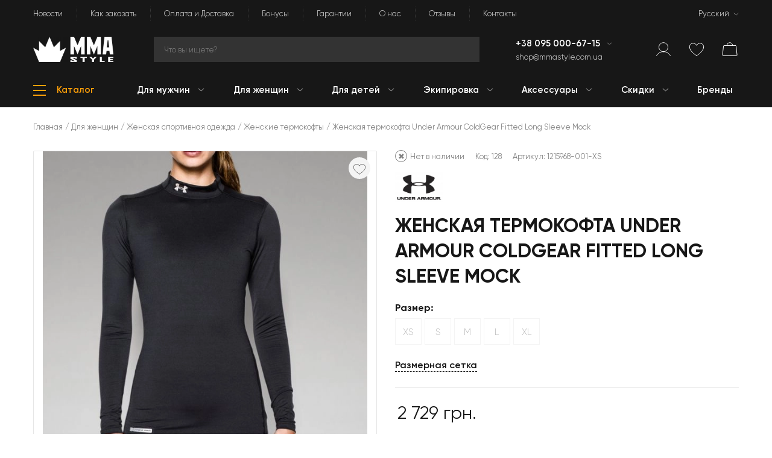

--- FILE ---
content_type: text/html; charset=UTF-8
request_url: https://mmastyle.com.ua/ru/products/zhenskaya-termokofta-under-armour-coldgear-fitted-long-sleeve-mock
body_size: 39019
content:
<!DOCTYPE html>
<html lang="ru-RU" prefix="og: http://ogp.me/ns#">
<head>
    <meta charset="UTF-8">
    <!-- Google tag (gtag.js) -->
    <script async src="https://www.googletagmanager.com/gtag/js?id=G-C7SM1MLFR1"></script>
    <script>
        if (!JSON.parse(localStorage.getItem('cookie')) && 1 && 0) {
            window['ga-disable-G-C7SM1MLFR1'] = true;
        }

        window.dataLayer = window.dataLayer || [];
        function gtag(){dataLayer.push(arguments);}
        gtag('js', new Date());

        gtag('config', 'G-C7SM1MLFR1');
    </script>
    <!-- Google Tag Manager -->
    <script>(function(w,d,s,l,i){w[l]=w[l]||[];w[l].push({'gtm.start':
                new Date().getTime(),event:'gtm.js'});var f=d.getElementsByTagName(s)[0],
            j=d.createElement(s),dl=l!='dataLayer'?'&l='+l:'';j.async=true;j.src=
            'https://www.googletagmanager.com/gtm.js?id='+i+dl;f.parentNode.insertBefore(j,f);
        })(window,document,'script','dataLayer', 'GTM-N9H6C2');</script>
    <!-- Google merchant -->
    <meta name="google-site-verification" content="oP1s8fdQIh5zYDpVSSNolaN8DbjYjyQUxQ8wNxrS0Gc">
    <!-- End Google merchant -->
    <meta name="viewport" content="width=device-width, initial-scale=1">
    <meta name="csrf-param" content="_csrf">
<meta name="csrf-token" content="H9ijmjhxL-WqyLLJDEHshxw_bHFMeAQiD6lvPprPGFd4ipbbegN-quGRyK1NKZvhc0o4Kz86UW1W7zxkr5hPGw==">
    <title>
        Женская термокофта Under Armour ColdGear Fitted Long Sleeve Mock ᐉ купить по отличной цене в интернет магазине    </title>
    <meta name="title" content="Женская термокофта Under Armour ColdGear Fitted Long Sleeve Mock ᐉ купить по отличной цене в интернет магазине">
<meta name="description" content="Заказать Женская термокофта Under Armour ColdGear Fitted Long Sleeve Mock ➤ Оригинал по выгодной цене 2729 грн. в интернет магазине MMA Style ★ Бренд: Under Armour. Размер: XS, S, M, L, XL. Цвет: Черный. Материал: Полиэстер. ✈️ Отличная покупка с доставкой по Украине">
<meta name="keywords" content="Женская термокофта Under Armour ColdGear Fitted Long Sleeve Mock, Женская термокофта Under Armour ColdGear Fitted Long Sleeve Mock купить, Женская термокофта Under Armour ColdGear Fitted Long Sleeve Mock цена">
<meta property="og:title" content="Женская термокофта Under Armour ColdGear Fitted Long Sleeve Mock">
<meta property="og:description" content="Заказать Женская термокофта Under Armour ColdGear Fitted Long Sleeve Mock ➤ Оригинал по выгодной цене 2729 грн. в интернет магазине MMA Style ★ Бренд: Under Armour. Размер: XS, S, M, L, XL. Цвет: Черный. Материал: Полиэстер. ✈️ Отличная покупка с доставкой по Украине">
<meta property="og:url" content="https://mmastyle.com.ua/ru/products/zhenskaya-termokofta-under-armour-coldgear-fitted-long-sleeve-mock">
<meta property="og:site_name" content="MMA Style">
<meta property="og:image" content="https://mmastyle.com.ua/upload/products/product_5925abf04e55f2177e0e50_128/images/1215968-001.1200x1200.jpg">
<meta property="product:brand" content="Under Armour">
<meta property="product:availability" content="out of stock">
<meta property="product:condition" content="new">
<meta property="product:price:amount" content="2729">
<meta property="product:price:currency" content="UAH">
<meta property="product:item_group_id" content="Женские термокофты">
<meta property="product:retailer_item_id" content="1215968-001-XS">
<meta name="twitter:card" content="summary">
<meta name="twitter:title" content="Женская термокофта Under Armour ColdGear Fitted Long Sleeve Mock">
<meta name="twitter:description" content="Заказать Женская термокофта Under Armour ColdGear Fitted Long Sleeve Mock ➤ Оригинал по выгодной цене 2729 грн. в интернет магазине MMA Style ★ Бренд: Under Armour. Размер: XS, S, M, L, XL. Цвет: Черный. Материал: Полиэстер. ✈️ Отличная покупка с доставкой по Украине">
<meta property="og:type" content="website">
<link href="https://mmastyle.com.ua/ru/products/zhenskaya-termokofta-under-armour-coldgear-fitted-long-sleeve-mock" rel="canonical">
<link href="/themes/mma-style/css/vendor/font-awesome-5/css/all.min.css?3" rel="stylesheet">
<link href="/assets/d789c530/css/bootstrap.min.css" rel="stylesheet">
<script src="/themes/mma-style/js/min/config.min.js?5"></script>
<script src="/assets/dd4f9f26/jquery-3.3.1.min.js"></script>
<script src="/assets/5d972801/yii.min.js"></script>
<script src="/assets/de1040a6/popper.min.js"></script>
<script src="/assets/d789c530/js/bootstrap.min.js"></script>
<script>window.langUrl = "ru";</script>    <link rel="alternate" hreflang="uk" href="https://mmastyle.com.ua/uk/products/zhenskaya-termokofta-under-armour-coldgear-fitted-long-sleeve-mock">
<link rel="alternate" hreflang="ru" href="https://mmastyle.com.ua/ru/products/zhenskaya-termokofta-under-armour-coldgear-fitted-long-sleeve-mock">
<link rel="alternate" hreflang="en" href="https://mmastyle.com.ua/en/products/zhenskaya-termokofta-under-armour-coldgear-fitted-long-sleeve-mock">
<link rel="alternate" hreflang="x-default" href="https://mmastyle.com.ua/uk/products/zhenskaya-termokofta-under-armour-coldgear-fitted-long-sleeve-mock">
        <!-- Favicon pack start -->
    <link rel="apple-touch-icon" sizes="180x180" href="/apple-touch-icon.png">
    <link rel="icon" type="image/png" sizes="32x32" href="/favicon-32x32.png">
    <link rel="icon" type="image/png" sizes="16x16" href="/favicon-16x16.png">
    <link rel="manifest" href="/site.webmanifest">
    <link rel="mask-icon" href="/safari-pinned-tab.svg" color="#ffa009">
    <link rel="shortcut icon" href="/favicon.ico">
    <meta name="apple-mobile-web-app-title" content="MMA Style">
    <meta name="application-name" content="MMA Style">
    <meta name="msapplication-TileColor" content="#ffa009">
    <meta name="theme-color" content="#ffa009">
    <!-- Favicon pack end -->
    <link href="/themes/mma-style/css/site.min.css?50" rel="stylesheet">
        <!-- Facebook Pixel Code -->
            <script>
            !function(f,b,e,v,n,t,s)
            {if(f.fbq)return;n=f.fbq=function(){n.callMethod?
                n.callMethod.apply(n,arguments):n.queue.push(arguments)};
                if(!f._fbq)f._fbq=n;n.push=n;n.loaded=!0;n.version='2.0';
                n.queue=[];t=b.createElement(e);t.async=!0;
                t.src=v;s=b.getElementsByTagName(e)[0];
                s.parentNode.insertBefore(t,s)}(window, document,'script',
                'https://connect.facebook.net/en_US/fbevents.js');
            fbq('init', '1113405736066819');
            JSON.parse(localStorage.getItem('cookie')) || !1 || !0 ? fbq('consent', 'grant') : fbq('consent', 'revoke');
            fbq('track', 'PageView', {}, {'eventID':'5125ed6913660c2ac7022f3c7a0f72cc'});
        </script>
        <!-- End Facebook Pixel Code -->
</head>
<body  data-unauthorized="true" >
<!-- Facebook Pixel Code -->
<noscript><img height="1" width="1" style="display:none" alt="facebook-pixel-code"
               src="https://www.facebook.com/tr?id=1113405736066819&ev=PageView&noscript=1"
    ></noscript>
<!-- End Facebook Pixel Code -->
<!-- Google Tag Manager (noscript) -->
<noscript><iframe src="https://www.googletagmanager.com/ns.html?id=GTM-N9H6C2"
                  height="0" width="0" style="display:none;visibility:hidden"></iframe></noscript>
<!-- End Google Tag Manager (noscript) -->
    <div class="d-none viewEvent"
                     data-event="{'event_name': 'PageView', 'event_id': '5125ed6913660c2ac7022f3c7a0f72cc', 'event_source_url': 'https://mmastyle.com.ua/ru/products/zhenskaya-termokofta-under-armour-coldgear-fitted-long-sleeve-mock'}"
                     data-name="View page event"
                    ></div>    <div class="wrap">
                    
                <header class="header">
            <div class="container">
                <div class="header-section">
                    <nav id="w8" class="navbar navbar-expand-lg navbar-dark d-none d-lg-flex" role="navigation"><div class="w-100"><div class="navbar-header"><button type="button" class="navbar-toggler hidden-sm-up" data-toggle="collapse" data-target="#w8-collapse"><span class="sr-only">Toggle navigation</span>
&#9776;</button></div><div id="w8-collapse" class="navbar-collapse collapse navbar-toggleable-xs"><ul id="w9" class="navbar-nav navbar-right nav"><li class="nav-item"><a class="nav-link" href="/ru/articles/index">Новости</a></li>
<li class="nav-item"><a class="nav-link" href="/ru/site/how-to-order">Как заказать</a></li>
<li class="nav-item"><a class="nav-link" href="/ru/site/paymentsdeliveries">Оплата и Доставка</a></li>
<li class="nav-item"><a class="nav-link" href="/ru/site/loyalty-program">Бонусы</a></li>
<li class="nav-item"><a class="nav-link" href="/ru/site/warranty">Гарантии</a></li>
<li class="nav-item"><a class="nav-link" href="/ru/site/about">О нас</a></li>
<li class="nav-item"><a class="nav-link" href="/ru/reviews/index">Отзывы</a></li>
<li class="nav-item"><a class="nav-link" href="/ru/site/contacts">Контакты</a></li>
<li class="language-item ml-lg-auto dropdown nav-item"><a class="dropdown-toggle nav-link" href="#" data-toggle="dropdown">Русский</a><div id="w10" class="dropdown-menu"><a class="dropdown-item" href="/uk/products/zhenskaya-termokofta-under-armour-coldgear-fitted-long-sleeve-mock" data-method="" tabindex="-1">Українська</a>
<a class="dropdown-item" href="#" data-method="" tabindex="-1">Русский</a>
<a class="dropdown-item" href="/en/products/zhenskaya-termokofta-under-armour-coldgear-fitted-long-sleeve-mock" data-method="" tabindex="-1">English</a></div></li></ul>
                    </div></div></nav>                </div>
                <div class="header-section">
                    <div class="row header-items-container">
                        <!-- Logo -->
                        <div class="col-6 col-sm-12 col-md-3 col-lg-2 mb-sm-3 mb-lg-0">
                            <div class="logo">
                                                                    <a href="https://mmastyle.com.ua/ru" class="d-block">
                                        <div class="logo-image">
                                            <picture><source srcset="/upload/shop_2969bc14134b2692eb14a0_1/thumbs/images/MMA-Style-Logo-Horizontal-White.webp" type="image/webp"><img src="/upload/shop_2969bc14134b2692eb14a0_1/thumbs/images/MMA-Style-Logo-Horizontal-White.png" alt="MMA Style" onerror="this.onerror = null;this.parentNode.children[0].srcset = this.src;"></picture>                                        </div>
                                    </a>
                                                            </div>
                        </div>
                        <!-- Search -->
                        <div class="col-md-9 col-lg-5 col-xl-6 d-none d-sm-block my-3 mt-sm-0 mb-lg-0">
                            <div class="search-area">
                                <div id="searchDropdown" class="dropdown">
                                    <input id="searchInput"
                                           placeholder="Что вы ищете?"
                                           class="search-field dropdown-toggle searchInput"
                                           data-toggle="dropdown"
                                           autocomplete="off"
                                           type="text"
                                           aria-label="Search"
                                           name="search_query"
                                        >
                                    <div class="dropdown-menu searchResults"></div>
                                </div>
                            </div>
                        </div>
                        <div class="col-sm-6 col-lg-3 col-xl-2 d-none d-sm-block">
                            <!-- Phones -->
                            <div class="d-flex flex-column" id="desktop-phones">
                                                                    <div class="header-phones">
                                        <div class="dropdown">
                                            <a href="tel:+38095000-67-15"
                                               class="phone"
                                            >
                                                +38 095 000-67-15                                            </a>
                                                                                            <div class="dropdown-toggle d-inline" data-toggle="dropdown">
                                                </div>
                                                <div class="dropdown-menu">
                                                                                                            <a href="tel:+38095000-67-15"
                                                           class="dropdown-item"
                                                           tabindex="-1"
                                                        >
                                                            +38 095 000-67-15                                                        </a>
                                                                                                            <a href="tel:+38063408-30-39"
                                                           class="dropdown-item"
                                                           tabindex="-1"
                                                        >
                                                            +38 063 408-30-39                                                        </a>
                                                                                                            <a href="tel:+38097028-75-13"
                                                           class="dropdown-item"
                                                           tabindex="-1"
                                                        >
                                                            +38 097 028-75-13                                                        </a>
                                                                                                    </div>
                                                                                    </div>
                                    </div>
                                                                                                    <div class="header-email">
                                        <a href="mailto:shop@mmastyle.com.ua">
                                            shop@mmastyle.com.ua                                        </a>
                                    </div>
                                                            </div>
                        </div>
                        <!-- User items -->
                        <div class="col-6 col-lg-2 position-static">
                            <div class="d-flex justify-content-end align-items-center">
                                <!-- Mobile Phones -->
                                                                    <div class="header-item d-sm-none" id="mobile-phones">
                                        <div class="header-phones">
                                            <div class="dropdown">
                                                <div class="dropdown-toggle" data-toggle="dropdown">
                                                    <div class="header-icon phone"></div>
                                                </div>
                                                <div class="dropdown-menu">
                                                                                                            <a href="tel:+38095000-67-15"
                                                           class="dropdown-item"
                                                           tabindex="-1"
                                                        >
                                                            +38 095 000-67-15                                                        </a>
                                                                                                            <a href="tel:+38063408-30-39"
                                                           class="dropdown-item"
                                                           tabindex="-1"
                                                        >
                                                            +38 063 408-30-39                                                        </a>
                                                                                                            <a href="tel:+38097028-75-13"
                                                           class="dropdown-item"
                                                           tabindex="-1"
                                                        >
                                                            +38 097 028-75-13                                                        </a>
                                                                                                    </div>
                                            </div>
                                        </div>
                                    </div>
                                                                <!-- Mobile Search -->
                                <div class="header-item d-sm-none " id="mobile-search">
                                    <div class="header-icon search"></div>
                                </div>
                                <div class="mobile-search-wrap d-sm-none">
                                    <div class="search-area">
                                        <div id="searchDropdownMobile" class="dropdown">
                                            <input id="searchInputMobile"
                                                   placeholder="Что вы ищете?"
                                                   class="search-field dropdown-toggle searchInput"
                                                   data-toggle="dropdown"
                                                   autocomplete="off"
                                                   type="text"
                                                   aria-label="Search"
                                            >
                                            <div class="dropdown-menu searchResults"></div>
                                        </div>
                                    </div>
                                </div>
                                <!-- User menu -->
                                <div class="header-item" id="user-item">
                                                                            <div data-toggle="modal" data-target="#modal-authorization">
                                            <div class="header-icon profile"></div>
                                        </div>
                                                                    </div>
                                <div class="header-item d-none d-sm-block" id="wish-list">
                                    <a class="wishlist-link" href="/ru/wishlist/index">
                                        <div class="header-icon wishlist">
                                            <span class="header-icon-quantity wishlist-quantity">0</span>
                                        </div>
                                    </a>
                                </div>
                                <div class="header-item" id="basket" data-toggle="modal" data-target="#modal-basket">
                                    <div class="header-icon cart">
                                        <span class="header-icon-quantity cart-quantity">0</span>
                                    </div>
                                </div>
                                <div class="header-item d-lg-none" id="mobile-menu">
                                    
<div class="category-tree">
            <div class="catalog" data-mobile="true">
            <div class="catalog-hamburger">
                <div class="line line-1"></div>
                <div class="line line-2"></div>
                <div class="line line-3"></div>
            </div>
        </div>
        <div class="category-menu mobile">
            <ul class="category-menu-fold"><li class="menu-header">Меню<div class="close-menu"></div></li><li class="category-item" data-id="12"><div class="category-item-scope category-item-parent"><a class="category-link" href="/ru/catalog/dlya-muzhchin"><div class="category-title">Для мужчин</div></a><div class="arrow"></div></div><ul class="category-submenu"><li class="menu-heading"><div class="arrow-left"></div>В меню</li><li class="category-heading">Для мужчин</li><li class="category-item" data-id="123"><div class="category-item-scope category-item-parent"><a class="category-link" href="/ru/catalog/povsednevnaya-odezhda"><div class="category-title">Повседневная одежда</div></a><div class="arrow"></div></div><ul class="category-submenu"><li class="menu-heading"><div class="arrow-left"></div>В меню</li><li class="category-heading">Повседневная одежда</li><li class="category-item" data-id="153"><a class="category-link" href="/ru/catalog/futbolki"><div class="category-item-scope"><div class="category-title">Футболки</div></div></a></li><li class="category-item" data-id="152"><a class="category-link" href="/ru/catalog/futbolki-polo"><div class="category-item-scope"><div class="category-title">Футболки поло</div></div></a></li><li class="category-item" data-id="151"><a class="category-link" href="/ru/catalog/longslivy"><div class="category-item-scope"><div class="category-title">Лонгсливы</div></div></a></li><li class="category-item" data-id="149"><a class="category-link" href="/ru/catalog/tolstovki-casual"><div class="category-item-scope"><div class="category-title">Толстовки</div></div></a></li><li class="category-item" data-id="147"><a class="category-link" href="/ru/catalog/rubashki"><div class="category-item-scope"><div class="category-title">Рубашки</div></div></a></li><li class="category-item" data-id="146"><a class="category-link" href="/ru/catalog/dzhinsy"><div class="category-item-scope"><div class="category-title">Джинсы</div></div></a></li><li class="category-item" data-id="159"><a class="category-link" href="/ru/catalog/zhileti-z-pidigrivom"><div class="category-item-scope"><div class="category-title">Жилеты с подогревом</div></div></a></li><li class="see-all"><a class="btn btn-m d-block d-sm-inline-block main" href="/ru/catalog/povsednevnaya-odezhda">Смотреть все товары</a></li></ul></li><li class="category-item" data-id="122"><div class="category-item-scope category-item-parent"><a class="category-link" href="/ru/catalog/sportivnaya-odezhda"><div class="category-title">Спортивная одежда</div></a><div class="arrow"></div></div><ul class="category-submenu"><li class="menu-heading"><div class="arrow-left"></div>В меню</li><li class="category-heading">Спортивная одежда</li><li class="category-item" data-id="145"><a class="category-link" href="/ru/catalog/tolstovki"><div class="category-item-scope"><div class="category-title">Толстовки-свитшоты</div></div></a></li><li class="category-item" data-id="144"><a class="category-link" href="/ru/catalog/rashgardyi"><div class="category-item-scope"><div class="category-title">Рашгарды для единоборств</div></div></a></li><li class="category-item" data-id="143"><a class="category-link" href="/ru/catalog/mayki_i_bezrukavki"><div class="category-item-scope"><div class="category-title">Майки и безрукавки</div></div></a></li><li class="category-item" data-id="142"><a class="category-link" href="/ru/catalog/trenirovochnye_futbolki"><div class="category-item-scope"><div class="category-title">Тренировочные футболки</div></div></a></li><li class="category-item" data-id="141"><a class="category-link" href="/ru/catalog/sportivnye_shtany"><div class="category-item-scope"><div class="category-title">Спортивные штаны</div></div></a></li><li class="category-item" data-id="140"><a class="category-link" href="/ru/catalog/sportivnye_kostyumy"><div class="category-item-scope"><div class="category-title">Спортивные костюмы</div></div></a></li><li class="see-all"><a class="btn btn-m d-block d-sm-inline-block main" href="/ru/catalog/sportivnaya-odezhda">Смотреть все товары</a></li></ul></li><li class="category-item" data-id="121"><div class="category-item-scope category-item-parent"><a class="category-link" href="/ru/catalog/shortyi"><div class="category-title">Шорты</div></a><div class="arrow"></div></div><ul class="category-submenu"><li class="menu-heading"><div class="arrow-left"></div>В меню</li><li class="category-heading">Шорты</li><li class="category-item" data-id="139"><a class="category-link" href="/ru/catalog/shortyi_mma"><div class="category-item-scope"><div class="category-title">Шорты для ММА</div></div></a></li><li class="category-item" data-id="138"><a class="category-link" href="/ru/catalog/tayskie_shortyi"><div class="category-item-scope"><div class="category-title">Тайские шорты</div></div></a></li><li class="category-item" data-id="137"><a class="category-link" href="/ru/catalog/bokserskie_shortyi"><div class="category-item-scope"><div class="category-title">Боксерские шорты</div></div></a></li><li class="category-item" data-id="136"><a class="category-link" href="/ru/catalog/sportivnye-shorty"><div class="category-item-scope"><div class="category-title">Спортивные шорты</div></div></a></li><li class="category-item" data-id="135"><a class="category-link" href="/ru/catalog/povsednevnye-shorty"><div class="category-item-scope"><div class="category-title">Повседневные шорты</div></div></a></li><li class="category-item" data-id="134"><a class="category-link" href="/ru/catalog/plyazhnye-shorty"><div class="category-item-scope"><div class="category-title">Пляжные шорты</div></div></a></li><li class="category-item" data-id="133"><a class="category-link" href="/ru/catalog/nizhnee-bele-dlya-mujchin"><div class="category-item-scope"><div class="category-title">Нижнее белье</div></div></a></li><li class="see-all"><a class="btn btn-m d-block d-sm-inline-block main" href="/ru/catalog/shortyi">Смотреть все товары</a></li></ul></li><li class="category-item" data-id="181"><div class="category-item-scope category-item-parent"><a class="category-link" href="/ru/catalog/jackets"><div class="category-title">Куртки</div></a><div class="arrow"></div></div><ul class="category-submenu"><li class="menu-heading"><div class="arrow-left"></div>В меню</li><li class="category-heading">Куртки</li><li class="category-item" data-id="148"><a class="category-link" href="/ru/catalog/kurtki"><div class="category-item-scope"><div class="category-title">Куртки и бомберы</div></div></a></li><li class="category-item" data-id="178"><a class="category-link" href="/ru/catalog/shkiryani-kurtki"><div class="category-item-scope"><div class="category-title">Кожаные куртки</div></div></a></li><li class="category-item" data-id="179"><a class="category-link" href="/ru/catalog/vitrovki"><div class="category-item-scope"><div class="category-title">Ветровки</div></div></a></li><li class="category-item" data-id="180"><a class="category-link" href="/ru/catalog/zimovi-kurtki"><div class="category-item-scope"><div class="category-title">Зимние куртки</div></div></a></li><li class="category-item" data-id="182"><a class="category-link" href="/ru/catalog/parki"><div class="category-item-scope"><div class="category-title">Парки</div></div></a></li><li class="see-all"><a class="btn btn-m d-block d-sm-inline-block main" href="/ru/catalog/jackets">Смотреть все товары</a></li></ul></li><li class="category-item" data-id="120"><div class="category-item-scope category-item-parent"><a class="category-link" href="/ru/catalog/obuv"><div class="category-title">Обувь</div></a><div class="arrow"></div></div><ul class="category-submenu"><li class="menu-heading"><div class="arrow-left"></div>В меню</li><li class="category-heading">Обувь</li><li class="category-item" data-id="132"><a class="category-link" href="/ru/catalog/bokserki"><div class="category-item-scope"><div class="category-title">Боксерки</div></div></a></li><li class="category-item" data-id="131"><a class="category-link" href="/ru/catalog/bortsovki"><div class="category-item-scope"><div class="category-title">Борцовки</div></div></a></li><li class="category-item" data-id="130"><a class="category-link" href="/ru/catalog/krossovki_i_kedy"><div class="category-item-scope"><div class="category-title">Кроссовки и кеды</div></div></a></li><li class="category-item" data-id="129"><a class="category-link" href="/ru/catalog/vetnamki"><div class="category-item-scope"><div class="category-title">Вьетнамки</div></div></a></li><li class="category-item" data-id="128"><a class="category-link" href="/ru/catalog/shlepantsy"><div class="category-item-scope"><div class="category-title">Шлепанцы</div></div></a></li><li class="category-item" data-id="127"><a class="category-link" href="/ru/catalog/noski-mujskie"><div class="category-item-scope"><div class="category-title">Носки</div></div></a></li><li class="see-all"><a class="btn btn-m d-block d-sm-inline-block main" href="/ru/catalog/obuv">Смотреть все товары</a></li></ul></li><li class="category-item" data-id="119"><div class="category-item-scope category-item-parent"><a class="category-link" href="/ru/catalog/kompressionnaya-odezhda"><div class="category-title">Компрессионная одежда</div></a><div class="arrow"></div></div><ul class="category-submenu"><li class="menu-heading"><div class="arrow-left"></div>В меню</li><li class="category-heading">Компрессионная одежда</li><li class="category-item" data-id="126"><a class="category-link" href="/ru/catalog/kompressionnye-futbolki"><div class="category-item-scope"><div class="category-title">Компрессионные футболки</div></div></a></li><li class="category-item" data-id="125"><a class="category-link" href="/ru/catalog/kompresionnye_shorty"><div class="category-item-scope"><div class="category-title">Компрессионные шорты</div></div></a></li><li class="category-item" data-id="124"><a class="category-link" href="/ru/catalog/kompressionnye_shtany"><div class="category-item-scope"><div class="category-title">Компрессионные штаны</div></div></a></li><li class="see-all"><a class="btn btn-m d-block d-sm-inline-block main" href="/ru/catalog/kompressionnaya-odezhda">Смотреть все товары</a></li></ul></li><li class="see-all"><a class="btn btn-m d-block d-sm-inline-block main" href="/ru/catalog/dlya-muzhchin">Смотреть все товары</a></li></ul></li><li class="category-item" data-id="6"><div class="category-item-scope category-item-parent"><a class="category-link" href="/ru/catalog/dlya_zhenschin"><div class="category-title">Для женщин</div></a><div class="arrow"></div></div><ul class="category-submenu"><li class="menu-heading"><div class="arrow-left"></div>В меню</li><li class="category-heading">Для женщин</li><li class="category-item" data-id="101"><div class="category-item-scope category-item-parent"><a class="category-link" href="/ru/catalog/odezhda-dla-jewin"><div class="category-title">Женская одежда</div></a><div class="arrow"></div></div><ul class="category-submenu"><li class="menu-heading"><div class="arrow-left"></div>В меню</li><li class="category-heading">Женская одежда</li><li class="category-item" data-id="116"><a class="category-link" href="/ru/catalog/zhenskie_futbolki"><div class="category-item-scope"><div class="category-title">Женские футболки</div></div></a></li><li class="category-item" data-id="176"><a class="category-link" href="/ru/catalog/zhinochi-longslivi"><div class="category-item-scope"><div class="category-title">Женские лонгсливы</div></div></a></li><li class="category-item" data-id="115"><a class="category-link" href="/ru/catalog/tolstovki_dlia_zhenshchin"><div class="category-item-scope"><div class="category-title">Куртки и толстовки</div></div></a></li><li class="category-item" data-id="114"><a class="category-link" href="/ru/catalog/majki-i-topy"><div class="category-item-scope"><div class="category-title">Майки и топы</div></div></a></li><li class="category-item" data-id="112"><a class="category-link" href="/ru/catalog/shtany-i-shorty-jenskie"><div class="category-item-scope"><div class="category-title">Женские шорты</div></div></a></li><li class="category-item" data-id="172"><a class="category-link" href="/ru/catalog/zhinochi-shtani"><div class="category-item-scope"><div class="category-title">Женские штаны</div></div></a></li><li class="category-item" data-id="111"><a class="category-link" href="/ru/catalog/obuv-jenskaya"><div class="category-item-scope"><div class="category-title">Женская обувь</div></div></a></li><li class="category-item" data-id="110"><a class="category-link" href="/ru/catalog/platya"><div class="category-item-scope"><div class="category-title">Платья</div></div></a></li><li class="see-all"><a class="btn btn-m d-block d-sm-inline-block main" href="/ru/catalog/odezhda-dla-jewin">Смотреть все товары</a></li></ul></li><li class="category-item" data-id="177"><div class="category-item-scope category-item-parent"><a class="category-link" href="/ru/catalog/zhinochij-sportivnij-odyag"><div class="category-title">Женская спортивная одежда</div></a><div class="arrow"></div></div><ul class="category-submenu"><li class="menu-heading"><div class="arrow-left"></div>В меню</li><li class="category-heading">Женская спортивная одежда</li><li class="category-item" data-id="174"><a class="category-link" href="/ru/catalog/zhinochi-sportivni-futbolki"><div class="category-item-scope"><div class="category-title">Женские спортивные футболки</div></div></a></li><li class="category-item" data-id="175"><a class="category-link" href="/ru/catalog/zhinochi-termokofti"><div class="category-item-scope"><div class="category-title">Женские термокофты</div></div></a></li><li class="category-item" data-id="113"><a class="category-link" href="/ru/catalog/kompressionnaya-odezhda-jenskaja"><div class="category-item-scope"><div class="category-title">Женская компрессионка</div></div></a></li><li class="category-item" data-id="173"><a class="category-link" href="/ru/catalog/zhinochi-kompresijni-leginsi-ta-kapri"><div class="category-item-scope"><div class="category-title">Женские леггинсы и капри</div></div></a></li><li class="category-item" data-id="197"><a class="category-link" href="/ru/catalog/zhinochi-shorti"><div class="category-item-scope"><div class="category-title">Жіночі шорти</div></div></a></li><li class="see-all"><a class="btn btn-m d-block d-sm-inline-block main" href="/ru/catalog/zhinochij-sportivnij-odyag">Смотреть все товары</a></li></ul></li><li class="category-item" data-id="100"><div class="category-item-scope category-item-parent"><a class="category-link" href="/ru/catalog/ekipirovka-dla-jenwin"><div class="category-title">Экипировка для женщин</div></a><div class="arrow"></div></div><ul class="category-submenu"><li class="menu-heading"><div class="arrow-left"></div>В меню</li><li class="category-heading">Экипировка для женщин</li><li class="category-item" data-id="109"><a class="category-link" href="/ru/catalog/perchatki-jenskie"><div class="category-item-scope"><div class="category-title">Перчатки для женщин</div></div></a></li><li class="category-item" data-id="108"><a class="category-link" href="/ru/catalog/zaschita-dla-jenwin"><div class="category-item-scope"><div class="category-title">Женское защитное снаряжение</div></div></a></li><li class="see-all"><a class="btn btn-m d-block d-sm-inline-block main" href="/ru/catalog/ekipirovka-dla-jenwin">Смотреть все товары</a></li></ul></li><li class="category-item" data-id="99"><div class="category-item-scope category-item-parent"><a class="category-link" href="/ru/catalog/aksessuary-jenskie"><div class="category-title">Аксессуары для женщин</div></a><div class="arrow"></div></div><ul class="category-submenu"><li class="menu-heading"><div class="arrow-left"></div>В меню</li><li class="category-heading">Аксессуары для женщин</li><li class="category-item" data-id="106"><a class="category-link" href="/ru/catalog/bejsbolki-i-shapki-jenskie"><div class="category-item-scope"><div class="category-title">Бейсболки и шапки</div></div></a></li><li class="category-item" data-id="105"><a class="category-link" href="/ru/catalog/sumki-i-ryukzaki-jenskie"><div class="category-item-scope"><div class="category-title">Сумки и рюкзаки</div></div></a></li><li class="category-item" data-id="103"><a class="category-link" href="/ru/catalog/nizhnee-bele-dla-jenwin"><div class="category-item-scope"><div class="category-title">Женское белье</div></div></a></li><li class="category-item" data-id="102"><a class="category-link" href="/ru/catalog/ochki-jenskie"><div class="category-item-scope"><div class="category-title">Очки</div></div></a></li><li class="see-all"><a class="btn btn-m d-block d-sm-inline-block main" href="/ru/catalog/aksessuary-jenskie">Смотреть все товары</a></li></ul></li><li class="see-all"><a class="btn btn-m d-block d-sm-inline-block main" href="/ru/catalog/dlya_zhenschin">Смотреть все товары</a></li></ul></li><li class="category-item" data-id="5"><div class="category-item-scope category-item-parent"><a class="category-link" href="/ru/catalog/dlya_detej"><div class="category-title">Для детей</div></a><div class="arrow"></div></div><ul class="category-submenu"><li class="menu-heading"><div class="arrow-left"></div>В меню</li><li class="category-heading">Для детей</li><li class="category-item" data-id="169"><div class="category-item-scope category-item-parent"><a class="category-link" href="/ru/catalog/dityachij-odyag-dlya-mma"><div class="category-title">Детская одежда для ММА</div></a><div class="arrow"></div></div><ul class="category-submenu"><li class="menu-heading"><div class="arrow-left"></div>В меню</li><li class="category-heading">Детская одежда для ММА</li><li class="category-item" data-id="95"><a class="category-link" href="/ru/catalog/rashgardy-detskie"><div class="category-item-scope"><div class="category-title">Детские рашгарды</div></div></a></li><li class="category-item" data-id="170"><a class="category-link" href="/ru/catalog/dityachi-shorti-dlya-mma"><div class="category-item-scope"><div class="category-title">Детские шорты для MMA</div></div></a></li><li class="category-item" data-id="171"><a class="category-link" href="/ru/catalog/dityachi-kompresijni-shtani"><div class="category-item-scope"><div class="category-title">Детские лосины</div></div></a></li><li class="category-item" data-id="191"><a class="category-link" href="/ru/catalog/dityachi-triko-dlya-yedinoborstv"><div class="category-item-scope"><div class="category-title">Детские трико для единоборств</div></div></a></li><li class="see-all"><a class="btn btn-m d-block d-sm-inline-block main" href="/ru/catalog/dityachij-odyag-dlya-mma">Смотреть все товары</a></li></ul></li><li class="category-item" data-id="89"><div class="category-item-scope category-item-parent"><a class="category-link" href="/ru/catalog/odezhda-dlya-detey"><div class="category-title">Детская одежда</div></a><div class="arrow"></div></div><ul class="category-submenu"><li class="menu-heading"><div class="arrow-left"></div>В меню</li><li class="category-heading">Детская одежда</li><li class="category-item" data-id="98"><a class="category-link" href="/ru/catalog/futbolki-detskie"><div class="category-item-scope"><div class="category-title">Детские футболки</div></div></a></li><li class="category-item" data-id="97"><a class="category-link" href="/ru/catalog/tolstovki-detskie"><div class="category-item-scope"><div class="category-title">Детские толстовки</div></div></a></li><li class="category-item" data-id="96"><a class="category-link" href="/ru/catalog/shtany-i-shorty-detskie"><div class="category-item-scope"><div class="category-title">Детские шорты</div></div></a></li><li class="category-item" data-id="168"><a class="category-link" href="/ru/catalog/dityachi-shtani"><div class="category-item-scope"><div class="category-title">Детские штаны</div></div></a></li><li class="category-item" data-id="94"><a class="category-link" href="/ru/catalog/bejsbolki-detskie"><div class="category-item-scope"><div class="category-title">Детские бейсболки</div></div></a></li><li class="category-item" data-id="167"><a class="category-link" href="/ru/catalog/dityachi-shapki"><div class="category-item-scope"><div class="category-title">Детские шапки</div></div></a></li><li class="category-item" data-id="157"><a class="category-link" href="/ru/catalog/dityachi-sportivni-kostyumi"><div class="category-item-scope"><div class="category-title">Детские спортивные костюмы</div></div></a></li><li class="see-all"><a class="btn btn-m d-block d-sm-inline-block main" href="/ru/catalog/odezhda-dlya-detey">Смотреть все товары</a></li></ul></li><li class="category-item" data-id="93"><div class="category-item-scope category-item-parent"><a class="category-link" href="/ru/catalog/obuv-detskaya"><div class="category-title">Детская обувь</div></a><div class="arrow"></div></div><ul class="category-submenu"><li class="menu-heading"><div class="arrow-left"></div>В меню</li><li class="category-heading">Детская обувь</li><li class="category-item" data-id="118"><a class="category-link" href="/ru/catalog/krossovki-detskie"><div class="category-item-scope"><div class="category-title">Детские кроссовки</div></div></a></li><li class="category-item" data-id="8"><a class="category-link" href="/ru/catalog/bortsovki-detskie"><div class="category-item-scope"><div class="category-title">Детские боксерки и борцовки</div></div></a></li><li class="see-all"><a class="btn btn-m d-block d-sm-inline-block main" href="/ru/catalog/obuv-detskaya">Смотреть все товары</a></li></ul></li><li class="category-item" data-id="88"><div class="category-item-scope category-item-parent"><a class="category-link" href="/ru/catalog/ekipirovka-detskaya"><div class="category-title">Экипировка для детей</div></a><div class="arrow"></div></div><ul class="category-submenu"><li class="menu-heading"><div class="arrow-left"></div>В меню</li><li class="category-heading">Экипировка для детей</li><li class="category-item" data-id="91"><a class="category-link" href="/ru/catalog/perchatki-detskie"><div class="category-item-scope"><div class="category-title">Перчатки для детей</div></div></a></li><li class="category-item" data-id="90"><a class="category-link" href="/ru/catalog/zaschita-dlya-detey"><div class="category-item-scope"><div class="category-title">Детское защитное снаряжение</div></div></a></li><li class="see-all"><a class="btn btn-m d-block d-sm-inline-block main" href="/ru/catalog/ekipirovka-detskaya">Смотреть все товары</a></li></ul></li><li class="see-all"><a class="btn btn-m d-block d-sm-inline-block main" href="/ru/catalog/dlya_detej">Смотреть все товары</a></li></ul></li><li class="category-item" data-id="4"><div class="category-item-scope category-item-parent"><a class="category-link" href="/ru/catalog/ekipirovka"><div class="category-title">Экипировка</div></a><div class="arrow"></div></div><ul class="category-submenu"><li class="menu-heading"><div class="arrow-left"></div>В меню</li><li class="category-heading">Экипировка</li><li class="category-item" data-id="67"><div class="category-item-scope category-item-parent"><a class="category-link" href="/ru/catalog/perchatki_dlya_edinoborstv"><div class="category-title">Перчатки для единоборств</div></a><div class="arrow"></div></div><ul class="category-submenu"><li class="menu-heading"><div class="arrow-left"></div>В меню</li><li class="category-heading">Перчатки для единоборств</li><li class="category-item" data-id="87"><a class="category-link" href="/ru/catalog/perchatki_dlya_mma"><div class="category-item-scope"><div class="category-title">Перчатки для MMA</div></div></a></li><li class="category-item" data-id="86"><a class="category-link" href="/ru/catalog/bokserskie_perchatki"><div class="category-item-scope"><div class="category-title">Боксерские перчатки</div></div></a></li><li class="category-item" data-id="85"><a class="category-link" href="/ru/catalog/snaryadnye-perchatki"><div class="category-item-scope"><div class="category-title">Снарядные перчатки</div></div></a></li><li class="see-all"><a class="btn btn-m d-block d-sm-inline-block main" href="/ru/catalog/perchatki_dlya_edinoborstv">Смотреть все товары</a></li></ul></li><li class="category-item" data-id="66"><div class="category-item-scope category-item-parent"><a class="category-link" href="/ru/catalog/zashitnaya-ekipirovka"><div class="category-title">Защитная экипировка</div></a><div class="arrow"></div></div><ul class="category-submenu"><li class="menu-heading"><div class="arrow-left"></div>В меню</li><li class="category-heading">Защитная экипировка</li><li class="category-item" data-id="84"><a class="category-link" href="/ru/catalog/bokserskie_kapy"><div class="category-item-scope"><div class="category-title">Капы для бокса</div></div></a></li><li class="category-item" data-id="83"><a class="category-link" href="/ru/catalog/zaschita_golovyi"><div class="category-item-scope"><div class="category-title">Шлем для бокса</div></div></a></li><li class="category-item" data-id="82"><a class="category-link" href="/ru/catalog/zaschita_nog"><div class="category-item-scope"><div class="category-title">Защита ног</div></div></a></li><li class="category-item" data-id="81"><a class="category-link" href="/ru/catalog/nakolenniki-i-nalokotniki"><div class="category-item-scope"><div class="category-title">Наколенники и налокотники</div></div></a></li><li class="category-item" data-id="80"><a class="category-link" href="/ru/catalog/zaschita_paha"><div class="category-item-scope"><div class="category-title">Защита паха</div></div></a></li><li class="category-item" data-id="163"><a class="category-link" href="/ru/catalog/zaxisni-zhileti"><div class="category-item-scope"><div class="category-title">Защитные жилеты</div></div></a></li><li class="category-item" data-id="79"><a class="category-link" href="/ru/catalog/drugaya_zaschita"><div class="category-item-scope"><div class="category-title">Другая защита</div></div></a></li><li class="see-all"><a class="btn btn-m d-block d-sm-inline-block main" href="/ru/catalog/zashitnaya-ekipirovka">Смотреть все товары</a></li></ul></li><li class="category-item" data-id="65"><div class="category-item-scope category-item-parent"><a class="category-link" href="/ru/catalog/trenirovochnoe_oborudovanie"><div class="category-title">Тренировочное оборудование</div></a><div class="arrow"></div></div><ul class="category-submenu"><li class="menu-heading"><div class="arrow-left"></div>В меню</li><li class="category-heading">Тренировочное оборудование</li><li class="category-item" data-id="78"><a class="category-link" href="/ru/catalog/lapyi_i_padyi"><div class="category-item-scope"><div class="category-title">Лапы и пады</div></div></a></li><li class="category-item" data-id="77"><a class="category-link" href="/ru/catalog/trenerskoe-oborudovanie"><div class="category-item-scope"><div class="category-title">Тренерское оборудование</div></div></a></li><li class="category-item" data-id="76"><a class="category-link" href="/ru/catalog/bokserskie-meshki-i-grushi"><div class="category-item-scope"><div class="category-title">Боксерские мешки и груши</div></div></a></li><li class="category-item" data-id="192"><a class="category-link" href="/ru/catalog/bokserski-praski"><div class="category-item-scope"><div class="category-title">Для катмена</div></div></a></li><li class="see-all"><a class="btn btn-m d-block d-sm-inline-block main" href="/ru/catalog/trenirovochnoe_oborudovanie">Смотреть все товары</a></li></ul></li><li class="category-item" data-id="63"><div class="category-item-scope category-item-parent"><a class="category-link" href="/ru/catalog/trenirovochnye-aksessuary"><div class="category-title">Тренировочные аксессуары</div></a><div class="arrow"></div></div><ul class="category-submenu"><li class="menu-heading"><div class="arrow-left"></div>В меню</li><li class="category-heading">Тренировочные аксессуары</li><li class="category-item" data-id="75"><a class="category-link" href="/ru/catalog/binty-ekip"><div class="category-item-scope"><div class="category-title">Бинты</div></div></a></li><li class="category-item" data-id="74"><a class="category-link" href="/ru/catalog/gelevye-binty-ekip"><div class="category-item-scope"><div class="category-title">Гелевые бинты</div></div></a></li><li class="category-item" data-id="73"><a class="category-link" href="/ru/catalog/skakalki-ekip"><div class="category-item-scope"><div class="category-title">Скакалки</div></div></a></li><li class="category-item" data-id="72"><a class="category-link" href="/ru/catalog/trenirovochnye-maski"><div class="category-item-scope"><div class="category-title">Тренировочные маски</div></div></a></li><li class="category-item" data-id="156"><a class="category-link" href="/ru/catalog/fajtboli"><div class="category-item-scope"><div class="category-title">Файтболы</div></div></a></li><li class="category-item" data-id="161"><a class="category-link" href="/ru/catalog/espanderi-ta-trenazheri"><div class="category-item-scope"><div class="category-title">Эспандеры и тренажеры</div></div></a></li><li class="category-item" data-id="165"><a class="category-link" href="/ru/catalog/povyazki-ta-tejpi"><div class="category-item-scope"><div class="category-title">Повязки и тейпы</div></div></a></li><li class="see-all"><a class="btn btn-m d-block d-sm-inline-block main" href="/ru/catalog/trenirovochnye-aksessuary">Смотреть все товары</a></li></ul></li><li class="category-item" data-id="62"><div class="category-item-scope category-item-parent"><a class="category-link" href="/ru/catalog/kimono"><div class="category-title">Кимоно</div></a><div class="arrow"></div></div><ul class="category-submenu"><li class="menu-heading"><div class="arrow-left"></div>В меню</li><li class="category-heading">Кимоно</li><li class="category-item" data-id="71"><a class="category-link" href="/ru/catalog/muzhskoe-kimono"><div class="category-item-scope"><div class="category-title">Мужское кимоно</div></div></a></li><li class="category-item" data-id="70"><a class="category-link" href="/ru/catalog/zhenskoe-kimono"><div class="category-item-scope"><div class="category-title">Женское кимоно</div></div></a></li><li class="category-item" data-id="69"><a class="category-link" href="/ru/catalog/detskoe-kimono"><div class="category-item-scope"><div class="category-title">Детское кимоно</div></div></a></li><li class="category-item" data-id="68"><a class="category-link" href="/ru/catalog/poyasa-dlya-kimono"><div class="category-item-scope"><div class="category-title">Пояса для кимоно</div></div></a></li><li class="see-all"><a class="btn btn-m d-block d-sm-inline-block main" href="/ru/catalog/kimono">Смотреть все товары</a></li></ul></li><li class="see-all"><a class="btn btn-m d-block d-sm-inline-block main" href="/ru/catalog/ekipirovka">Смотреть все товары</a></li></ul></li><li class="category-item" data-id="3"><div class="category-item-scope category-item-parent"><a class="category-link" href="/ru/catalog/aksesuary"><div class="category-title">Аксессуары</div></a><div class="arrow"></div></div><ul class="category-submenu"><li class="menu-heading"><div class="arrow-left"></div>В меню</li><li class="category-heading">Аксессуары</li><li class="category-item" data-id="30"><div class="category-item-scope category-item-parent"><a class="category-link" href="/ru/catalog/golovnye-ubory"><div class="category-title">Головные уборы</div></a><div class="arrow"></div></div><ul class="category-submenu"><li class="menu-heading"><div class="arrow-left"></div>В меню</li><li class="category-heading">Головные уборы</li><li class="category-item" data-id="61"><a class="category-link" href="/ru/catalog/shapki"><div class="category-item-scope"><div class="category-title">Шапки</div></div></a></li><li class="category-item" data-id="59"><a class="category-link" href="/ru/catalog/bejsbolki"><div class="category-item-scope"><div class="category-title">Бейсболки и кепки</div></div></a></li><li class="category-item" data-id="58"><a class="category-link" href="/ru/catalog/balaklavy"><div class="category-item-scope"><div class="category-title">Балаклавы</div></div></a></li><li class="category-item" data-id="57"><a class="category-link" href="/ru/catalog/bandany-i-baffy"><div class="category-item-scope"><div class="category-title">Банданы и баффы</div></div></a></li><li class="category-item" data-id="166"><a class="category-link" href="/ru/catalog/panami"><div class="category-item-scope"><div class="category-title">Панамы</div></div></a></li><li class="see-all"><a class="btn btn-m d-block d-sm-inline-block main" href="/ru/catalog/golovnye-ubory">Смотреть все товары</a></li></ul></li><li class="category-item" data-id="29"><div class="category-item-scope category-item-parent"><a class="category-link" href="/ru/catalog/dlya-trenirovok"><div class="category-title">Для тренировок</div></a><div class="arrow"></div></div><ul class="category-submenu"><li class="menu-heading"><div class="arrow-left"></div>В меню</li><li class="category-heading">Для тренировок</li><li class="category-item" data-id="56"><a class="category-link" href="/ru/catalog/sumki"><div class="category-item-scope"><div class="category-title">Сумки</div></div></a></li><li class="category-item" data-id="55"><a class="category-link" href="/ru/catalog/ryukzaki"><div class="category-item-scope"><div class="category-title">Рюкзаки</div></div></a></li><li class="category-item" data-id="54"><a class="category-link" href="/ru/catalog/sumki-meshki"><div class="category-item-scope"><div class="category-title">Сумки-мешки</div></div></a></li><li class="category-item" data-id="53"><a class="category-link" href="/ru/catalog/skakalki"><div class="category-item-scope"><div class="category-title">Скакалки</div></div></a></li><li class="category-item" data-id="52"><a class="category-link" href="/ru/catalog/tovary-dlya-pohudeniya"><div class="category-item-scope"><div class="category-title">Товары для похудения</div></div></a></li><li class="category-item" data-id="51"><a class="category-link" href="/ru/catalog/perchatki-dlya-trenazhernogo-zala"><div class="category-item-scope"><div class="category-title">Перчатки для тренажерного зала</div></div></a></li><li class="category-item" data-id="50"><a class="category-link" href="/ru/catalog/polotentsa"><div class="category-item-scope"><div class="category-title">Полотенца</div></div></a></li><li class="category-item" data-id="183"><a class="category-link" href="/ru/catalog/kilimi-dlya-trenuvan"><div class="category-item-scope"><div class="category-title">Коврики для тренировок</div></div></a></li><li class="category-item" data-id="49"><a class="category-link" href="/ru/catalog/butylki-i-shejkery"><div class="category-item-scope"><div class="category-title">Бутылки и шейкеры</div></div></a></li><li class="category-item" data-id="46"><a class="category-link" href="/ru/catalog/napulsniki"><div class="category-item-scope"><div class="category-title">Напульсники</div></div></a></li><li class="category-item" data-id="158"><a class="category-link" href="/ru/catalog/dezodoranti"><div class="category-item-scope"><div class="category-title">Дезодоранты</div></div></a></li><li class="category-item" data-id="160"><a class="category-link" href="/ru/catalog/milo"><div class="category-item-scope"><div class="category-title">Мыло</div></div></a></li><li class="category-item" data-id="164"><a class="category-link" href="/ru/catalog/mazi-dlya-myaziv"><div class="category-item-scope"><div class="category-title">Мази для мышц</div></div></a></li><li class="category-item" data-id="185"><a class="category-link" href="/ru/catalog/bokserski-xalati"><div class="category-item-scope"><div class="category-title">Боксерские халаты</div></div></a></li><li class="category-item" data-id="199"><a class="category-link" href="/ru/catalog/dlya-trenazheriv"><div class="category-item-scope"><div class="category-title">Для тренажеров</div></div></a></li><li class="see-all"><a class="btn btn-m d-block d-sm-inline-block main" href="/ru/catalog/dlya-trenirovok">Смотреть все товары</a></li></ul></li><li class="category-item" data-id="28"><div class="category-item-scope category-item-parent"><a class="category-link" href="/ru/catalog/povsednevnye"><div class="category-title">Повседневные</div></a><div class="arrow"></div></div><ul class="category-submenu"><li class="menu-heading"><div class="arrow-left"></div>В меню</li><li class="category-heading">Повседневные</li><li class="category-item" data-id="45"><a class="category-link" href="/ru/catalog/perchatki"><div class="category-item-scope"><div class="category-title">Перчатки</div></div></a></li><li class="category-item" data-id="198"><a class="category-link" href="/ru/catalog/ryukzaki-affliction"><div class="category-item-scope"><div class="category-title">Рюкзаки Affliction</div></div></a></li><li class="category-item" data-id="44"><a class="category-link" href="/ru/catalog/часы_affliction"><div class="category-item-scope"><div class="category-title">Часы Affliction</div></div></a></li><li class="category-item" data-id="43"><a class="category-link" href="/ru/catalog/ochki_affliction"><div class="category-item-scope"><div class="category-title">Очки Affliction</div></div></a></li><li class="category-item" data-id="41"><a class="category-link" href="/ru/catalog/remni_i_poyasa"><div class="category-item-scope"><div class="category-title">Ремни и пояса</div></div></a></li><li class="category-item" data-id="184"><a class="category-link" href="/ru/catalog/parfumi"><div class="category-item-scope"><div class="category-title">Духи</div></div></a></li><li class="category-item" data-id="38"><a class="category-link" href="/ru/catalog/noski"><div class="category-item-scope"><div class="category-title">Носки</div></div></a></li><li class="category-item" data-id="154"><a class="category-link" href="/ru/catalog/sumki-dlya-pokupok"><div class="category-item-scope"><div class="category-title">Сумки для покупок</div></div></a></li><li class="see-all"><a class="btn btn-m d-block d-sm-inline-block main" href="/ru/catalog/povsednevnye">Смотреть все товары</a></li></ul></li><li class="category-item" data-id="27"><div class="category-item-scope category-item-parent"><a class="category-link" href="/ru/catalog/supporty-i-bandazhi"><div class="category-title">Суппорты и бандажи</div></a><div class="arrow"></div></div><ul class="category-submenu"><li class="menu-heading"><div class="arrow-left"></div>В меню</li><li class="category-heading">Суппорты и бандажи</li><li class="category-item" data-id="36"><a class="category-link" href="/ru/catalog/poyasnitsa"><div class="category-item-scope"><div class="category-title">Поясница</div></div></a></li><li class="category-item" data-id="35"><a class="category-link" href="/ru/catalog/zapyaste"><div class="category-item-scope"><div class="category-title">Запястье</div></div></a></li><li class="category-item" data-id="34"><a class="category-link" href="/ru/catalog/golenostop-i-golen"><div class="category-item-scope"><div class="category-title">Голеностоп и голень</div></div></a></li><li class="category-item" data-id="33"><a class="category-link" href="/ru/catalog/koleno"><div class="category-item-scope"><div class="category-title">Колено</div></div></a></li><li class="category-item" data-id="32"><a class="category-link" href="/ru/catalog/lokot"><div class="category-item-scope"><div class="category-title">Локоть</div></div></a></li><li class="category-item" data-id="31"><a class="category-link" href="/ru/catalog/kineziotejpy"><div class="category-item-scope"><div class="category-title">Кинезиотейпы</div></div></a></li><li class="see-all"><a class="btn btn-m d-block d-sm-inline-block main" href="/ru/catalog/supporty-i-bandazhi">Смотреть все товары</a></li></ul></li><li class="category-item" data-id="186"><div class="category-item-scope category-item-parent"><a class="category-link" href="/ru/catalog/sportivne-xarchuvannya"><div class="category-title">Спортивное питание</div></a><div class="arrow"></div></div><ul class="category-submenu"><li class="menu-heading"><div class="arrow-left"></div>В меню</li><li class="category-heading">Спортивное питание</li><li class="category-item" data-id="187"><a class="category-link" href="/ru/catalog/batonchiki"><div class="category-item-scope"><div class="category-title">Батончики</div></div></a></li><li class="category-item" data-id="188"><a class="category-link" href="/ru/catalog/proteyini"><div class="category-item-scope"><div class="category-title">Протеин</div></div></a></li><li class="category-item" data-id="189"><a class="category-link" href="/ru/catalog/kreatini"><div class="category-item-scope"><div class="category-title">Креатин</div></div></a></li><li class="category-item" data-id="190"><a class="category-link" href="/ru/catalog/inshe"><div class="category-item-scope"><div class="category-title">Другое</div></div></a></li><li class="see-all"><a class="btn btn-m d-block d-sm-inline-block main" href="/ru/catalog/sportivne-xarchuvannya">Смотреть все товары</a></li></ul></li><li class="category-item" data-id="194"><div class="category-item-scope category-item-parent"><a class="category-link" href="/ru/catalog/suveniri"><div class="category-title">Сувениры</div></a><div class="arrow"></div></div><ul class="category-submenu"><li class="menu-heading"><div class="arrow-left"></div>В меню</li><li class="category-heading">Сувениры</li><li class="category-item" data-id="37"><a class="category-link" href="/ru/catalog/brelki"><div class="category-item-scope"><div class="category-title">Брелки</div></div></a></li><li class="category-item" data-id="195"><a class="category-link" href="/ru/catalog/suvenirni-rukavichki"><div class="category-item-scope"><div class="category-title">Сувенірні рукавички </div></div></a></li><li class="see-all"><a class="btn btn-m d-block d-sm-inline-block main" href="/ru/catalog/suveniri">Смотреть все товары</a></li></ul></li><li class="see-all"><a class="btn btn-m d-block d-sm-inline-block main" href="/ru/catalog/aksesuary">Смотреть все товары</a></li></ul></li><li class="category-item" data-id="0"><div class="category-item-scope category-item-parent"><a class="category-link" href="/ru/search/actions"><div class="category-title">Скидки</div></a><div class="arrow"></div></div><ul class="category-submenu"><li class="menu-heading"><div class="arrow-left"></div>В меню</li><li class="category-heading">Скидки</li><li class="category-item" data-id="12"><div class="category-item-scope category-item-parent"><a class="category-link" href="/ru/catalog/dlya-muzhchin?option=sale"><div class="category-title">Для мужчин</div></a><div class="arrow"></div></div><ul class="category-submenu"><li class="menu-heading"><div class="arrow-left"></div>В меню</li><li class="category-heading">Для мужчин</li><li class="category-item" data-id="123"><div class="category-item-scope category-item-parent"><a class="category-link" href="/ru/catalog/povsednevnaya-odezhda?option=sale"><div class="category-title">Повседневная одежда</div></a><div class="arrow"></div></div><ul class="category-submenu"><li class="menu-heading"><div class="arrow-left"></div>В меню</li><li class="category-heading">Повседневная одежда</li><li class="category-item" data-id="153"><a class="category-link" href="/ru/catalog/futbolki"><div class="category-item-scope"><div class="category-title">Футболки</div></div></a></li><li class="category-item" data-id="152"><a class="category-link" href="/ru/catalog/futbolki-polo"><div class="category-item-scope"><div class="category-title">Футболки поло</div></div></a></li><li class="category-item" data-id="151"><a class="category-link" href="/ru/catalog/longslivy"><div class="category-item-scope"><div class="category-title">Лонгсливы</div></div></a></li><li class="category-item" data-id="149"><a class="category-link" href="/ru/catalog/tolstovki-casual"><div class="category-item-scope"><div class="category-title">Толстовки</div></div></a></li><li class="category-item" data-id="147"><a class="category-link" href="/ru/catalog/rubashki"><div class="category-item-scope"><div class="category-title">Рубашки</div></div></a></li><li class="category-item" data-id="146"><a class="category-link" href="/ru/catalog/dzhinsy"><div class="category-item-scope"><div class="category-title">Джинсы</div></div></a></li><li class="category-item" data-id="159"><a class="category-link" href="/ru/catalog/zhileti-z-pidigrivom"><div class="category-item-scope"><div class="category-title">Жилеты с подогревом</div></div></a></li><li class="see-all"><a class="btn btn-m d-block d-sm-inline-block main" href="/ru/catalog/povsednevnaya-odezhda?option=sale">Смотреть все товары</a></li></ul></li><li class="category-item" data-id="122"><div class="category-item-scope category-item-parent"><a class="category-link" href="/ru/catalog/sportivnaya-odezhda?option=sale"><div class="category-title">Спортивная одежда</div></a><div class="arrow"></div></div><ul class="category-submenu"><li class="menu-heading"><div class="arrow-left"></div>В меню</li><li class="category-heading">Спортивная одежда</li><li class="category-item" data-id="145"><a class="category-link" href="/ru/catalog/tolstovki"><div class="category-item-scope"><div class="category-title">Толстовки-свитшоты</div></div></a></li><li class="category-item" data-id="144"><a class="category-link" href="/ru/catalog/rashgardyi"><div class="category-item-scope"><div class="category-title">Рашгарды для единоборств</div></div></a></li><li class="category-item" data-id="143"><a class="category-link" href="/ru/catalog/mayki_i_bezrukavki"><div class="category-item-scope"><div class="category-title">Майки и безрукавки</div></div></a></li><li class="category-item" data-id="142"><a class="category-link" href="/ru/catalog/trenirovochnye_futbolki"><div class="category-item-scope"><div class="category-title">Тренировочные футболки</div></div></a></li><li class="category-item" data-id="141"><a class="category-link" href="/ru/catalog/sportivnye_shtany"><div class="category-item-scope"><div class="category-title">Спортивные штаны</div></div></a></li><li class="category-item" data-id="140"><a class="category-link" href="/ru/catalog/sportivnye_kostyumy"><div class="category-item-scope"><div class="category-title">Спортивные костюмы</div></div></a></li><li class="see-all"><a class="btn btn-m d-block d-sm-inline-block main" href="/ru/catalog/sportivnaya-odezhda?option=sale">Смотреть все товары</a></li></ul></li><li class="category-item" data-id="121"><div class="category-item-scope category-item-parent"><a class="category-link" href="/ru/catalog/shortyi?option=sale"><div class="category-title">Шорты</div></a><div class="arrow"></div></div><ul class="category-submenu"><li class="menu-heading"><div class="arrow-left"></div>В меню</li><li class="category-heading">Шорты</li><li class="category-item" data-id="139"><a class="category-link" href="/ru/catalog/shortyi_mma"><div class="category-item-scope"><div class="category-title">Шорты для ММА</div></div></a></li><li class="category-item" data-id="138"><a class="category-link" href="/ru/catalog/tayskie_shortyi"><div class="category-item-scope"><div class="category-title">Тайские шорты</div></div></a></li><li class="category-item" data-id="137"><a class="category-link" href="/ru/catalog/bokserskie_shortyi"><div class="category-item-scope"><div class="category-title">Боксерские шорты</div></div></a></li><li class="category-item" data-id="136"><a class="category-link" href="/ru/catalog/sportivnye-shorty"><div class="category-item-scope"><div class="category-title">Спортивные шорты</div></div></a></li><li class="category-item" data-id="135"><a class="category-link" href="/ru/catalog/povsednevnye-shorty"><div class="category-item-scope"><div class="category-title">Повседневные шорты</div></div></a></li><li class="category-item" data-id="134"><a class="category-link" href="/ru/catalog/plyazhnye-shorty"><div class="category-item-scope"><div class="category-title">Пляжные шорты</div></div></a></li><li class="category-item" data-id="133"><a class="category-link" href="/ru/catalog/nizhnee-bele-dlya-mujchin"><div class="category-item-scope"><div class="category-title">Нижнее белье</div></div></a></li><li class="see-all"><a class="btn btn-m d-block d-sm-inline-block main" href="/ru/catalog/shortyi?option=sale">Смотреть все товары</a></li></ul></li><li class="category-item" data-id="181"><div class="category-item-scope category-item-parent"><a class="category-link" href="/ru/catalog/jackets?option=sale"><div class="category-title">Куртки</div></a><div class="arrow"></div></div><ul class="category-submenu"><li class="menu-heading"><div class="arrow-left"></div>В меню</li><li class="category-heading">Куртки</li><li class="category-item" data-id="148"><a class="category-link" href="/ru/catalog/kurtki"><div class="category-item-scope"><div class="category-title">Куртки и бомберы</div></div></a></li><li class="category-item" data-id="178"><a class="category-link" href="/ru/catalog/shkiryani-kurtki"><div class="category-item-scope"><div class="category-title">Кожаные куртки</div></div></a></li><li class="category-item" data-id="179"><a class="category-link" href="/ru/catalog/vitrovki"><div class="category-item-scope"><div class="category-title">Ветровки</div></div></a></li><li class="category-item" data-id="180"><a class="category-link" href="/ru/catalog/zimovi-kurtki"><div class="category-item-scope"><div class="category-title">Зимние куртки</div></div></a></li><li class="category-item" data-id="182"><a class="category-link" href="/ru/catalog/parki"><div class="category-item-scope"><div class="category-title">Парки</div></div></a></li><li class="see-all"><a class="btn btn-m d-block d-sm-inline-block main" href="/ru/catalog/jackets?option=sale">Смотреть все товары</a></li></ul></li><li class="category-item" data-id="120"><div class="category-item-scope category-item-parent"><a class="category-link" href="/ru/catalog/obuv?option=sale"><div class="category-title">Обувь</div></a><div class="arrow"></div></div><ul class="category-submenu"><li class="menu-heading"><div class="arrow-left"></div>В меню</li><li class="category-heading">Обувь</li><li class="category-item" data-id="132"><a class="category-link" href="/ru/catalog/bokserki"><div class="category-item-scope"><div class="category-title">Боксерки</div></div></a></li><li class="category-item" data-id="131"><a class="category-link" href="/ru/catalog/bortsovki"><div class="category-item-scope"><div class="category-title">Борцовки</div></div></a></li><li class="category-item" data-id="130"><a class="category-link" href="/ru/catalog/krossovki_i_kedy"><div class="category-item-scope"><div class="category-title">Кроссовки и кеды</div></div></a></li><li class="category-item" data-id="129"><a class="category-link" href="/ru/catalog/vetnamki"><div class="category-item-scope"><div class="category-title">Вьетнамки</div></div></a></li><li class="category-item" data-id="127"><a class="category-link" href="/ru/catalog/noski-mujskie"><div class="category-item-scope"><div class="category-title">Носки</div></div></a></li><li class="see-all"><a class="btn btn-m d-block d-sm-inline-block main" href="/ru/catalog/obuv?option=sale">Смотреть все товары</a></li></ul></li><li class="category-item" data-id="119"><div class="category-item-scope category-item-parent"><a class="category-link" href="/ru/catalog/kompressionnaya-odezhda?option=sale"><div class="category-title">Компрессионная одежда</div></a><div class="arrow"></div></div><ul class="category-submenu"><li class="menu-heading"><div class="arrow-left"></div>В меню</li><li class="category-heading">Компрессионная одежда</li><li class="category-item" data-id="126"><a class="category-link" href="/ru/catalog/kompressionnye-futbolki"><div class="category-item-scope"><div class="category-title">Компрессионные футболки</div></div></a></li><li class="category-item" data-id="125"><a class="category-link" href="/ru/catalog/kompresionnye_shorty"><div class="category-item-scope"><div class="category-title">Компрессионные шорты</div></div></a></li><li class="category-item" data-id="124"><a class="category-link" href="/ru/catalog/kompressionnye_shtany"><div class="category-item-scope"><div class="category-title">Компрессионные штаны</div></div></a></li><li class="see-all"><a class="btn btn-m d-block d-sm-inline-block main" href="/ru/catalog/kompressionnaya-odezhda?option=sale">Смотреть все товары</a></li></ul></li><li class="see-all"><a class="btn btn-m d-block d-sm-inline-block main" href="/ru/catalog/dlya-muzhchin?option=sale">Смотреть все товары</a></li></ul></li><li class="category-item" data-id="6"><div class="category-item-scope category-item-parent"><a class="category-link" href="/ru/catalog/dlya_zhenschin?option=sale"><div class="category-title">Для женщин</div></a><div class="arrow"></div></div><ul class="category-submenu"><li class="menu-heading"><div class="arrow-left"></div>В меню</li><li class="category-heading">Для женщин</li><li class="category-item" data-id="101"><div class="category-item-scope category-item-parent"><a class="category-link" href="/ru/catalog/odezhda-dla-jewin?option=sale"><div class="category-title">Женская одежда</div></a><div class="arrow"></div></div><ul class="category-submenu"><li class="menu-heading"><div class="arrow-left"></div>В меню</li><li class="category-heading">Женская одежда</li><li class="category-item" data-id="116"><a class="category-link" href="/ru/catalog/zhenskie_futbolki"><div class="category-item-scope"><div class="category-title">Женские футболки</div></div></a></li><li class="category-item" data-id="176"><a class="category-link" href="/ru/catalog/zhinochi-longslivi"><div class="category-item-scope"><div class="category-title">Женские лонгсливы</div></div></a></li><li class="category-item" data-id="115"><a class="category-link" href="/ru/catalog/tolstovki_dlia_zhenshchin"><div class="category-item-scope"><div class="category-title">Куртки и толстовки</div></div></a></li><li class="category-item" data-id="114"><a class="category-link" href="/ru/catalog/majki-i-topy"><div class="category-item-scope"><div class="category-title">Майки и топы</div></div></a></li><li class="category-item" data-id="112"><a class="category-link" href="/ru/catalog/shtany-i-shorty-jenskie"><div class="category-item-scope"><div class="category-title">Женские шорты</div></div></a></li><li class="category-item" data-id="172"><a class="category-link" href="/ru/catalog/zhinochi-shtani"><div class="category-item-scope"><div class="category-title">Женские штаны</div></div></a></li><li class="category-item" data-id="111"><a class="category-link" href="/ru/catalog/obuv-jenskaya"><div class="category-item-scope"><div class="category-title">Женская обувь</div></div></a></li><li class="category-item" data-id="110"><a class="category-link" href="/ru/catalog/platya"><div class="category-item-scope"><div class="category-title">Платья</div></div></a></li><li class="see-all"><a class="btn btn-m d-block d-sm-inline-block main" href="/ru/catalog/odezhda-dla-jewin?option=sale">Смотреть все товары</a></li></ul></li><li class="category-item" data-id="177"><div class="category-item-scope category-item-parent"><a class="category-link" href="/ru/catalog/zhinochij-sportivnij-odyag?option=sale"><div class="category-title">Женская спортивная одежда</div></a><div class="arrow"></div></div><ul class="category-submenu"><li class="menu-heading"><div class="arrow-left"></div>В меню</li><li class="category-heading">Женская спортивная одежда</li><li class="category-item" data-id="174"><a class="category-link" href="/ru/catalog/zhinochi-sportivni-futbolki"><div class="category-item-scope"><div class="category-title">Женские спортивные футболки</div></div></a></li><li class="category-item" data-id="175"><a class="category-link" href="/ru/catalog/zhinochi-termokofti"><div class="category-item-scope"><div class="category-title">Женские термокофты</div></div></a></li><li class="category-item" data-id="113"><a class="category-link" href="/ru/catalog/kompressionnaya-odezhda-jenskaja"><div class="category-item-scope"><div class="category-title">Женская компрессионка</div></div></a></li><li class="category-item" data-id="173"><a class="category-link" href="/ru/catalog/zhinochi-kompresijni-leginsi-ta-kapri"><div class="category-item-scope"><div class="category-title">Женские леггинсы и капри</div></div></a></li><li class="see-all"><a class="btn btn-m d-block d-sm-inline-block main" href="/ru/catalog/zhinochij-sportivnij-odyag?option=sale">Смотреть все товары</a></li></ul></li><li class="category-item" data-id="100"><a class="category-link" href="/ru/catalog/ekipirovka-dla-jenwin?option=sale"><div class="category-item-scope"><div class="category-title">Экипировка для женщин</div></div></a></li><li class="category-item" data-id="99"><div class="category-item-scope category-item-parent"><a class="category-link" href="/ru/catalog/aksessuary-jenskie?option=sale"><div class="category-title">Аксессуары для женщин</div></a><div class="arrow"></div></div><ul class="category-submenu"><li class="menu-heading"><div class="arrow-left"></div>В меню</li><li class="category-heading">Аксессуары для женщин</li><li class="category-item" data-id="106"><a class="category-link" href="/ru/catalog/bejsbolki-i-shapki-jenskie"><div class="category-item-scope"><div class="category-title">Бейсболки и шапки</div></div></a></li><li class="category-item" data-id="103"><a class="category-link" href="/ru/catalog/nizhnee-bele-dla-jenwin"><div class="category-item-scope"><div class="category-title">Женское белье</div></div></a></li><li class="see-all"><a class="btn btn-m d-block d-sm-inline-block main" href="/ru/catalog/aksessuary-jenskie?option=sale">Смотреть все товары</a></li></ul></li><li class="see-all"><a class="btn btn-m d-block d-sm-inline-block main" href="/ru/catalog/dlya_zhenschin?option=sale">Смотреть все товары</a></li></ul></li><li class="category-item" data-id="5"><div class="category-item-scope category-item-parent"><a class="category-link" href="/ru/catalog/dlya_detej?option=sale"><div class="category-title">Для детей</div></a><div class="arrow"></div></div><ul class="category-submenu"><li class="menu-heading"><div class="arrow-left"></div>В меню</li><li class="category-heading">Для детей</li><li class="category-item" data-id="169"><div class="category-item-scope category-item-parent"><a class="category-link" href="/ru/catalog/dityachij-odyag-dlya-mma?option=sale"><div class="category-title">Детская одежда для ММА</div></a><div class="arrow"></div></div><ul class="category-submenu"><li class="menu-heading"><div class="arrow-left"></div>В меню</li><li class="category-heading">Детская одежда для ММА</li><li class="category-item" data-id="95"><a class="category-link" href="/ru/catalog/rashgardy-detskie"><div class="category-item-scope"><div class="category-title">Детские рашгарды</div></div></a></li><li class="category-item" data-id="170"><a class="category-link" href="/ru/catalog/dityachi-shorti-dlya-mma"><div class="category-item-scope"><div class="category-title">Детские шорты для MMA</div></div></a></li><li class="category-item" data-id="191"><a class="category-link" href="/ru/catalog/dityachi-triko-dlya-yedinoborstv"><div class="category-item-scope"><div class="category-title">Детские трико для единоборств</div></div></a></li><li class="see-all"><a class="btn btn-m d-block d-sm-inline-block main" href="/ru/catalog/dityachij-odyag-dlya-mma?option=sale">Смотреть все товары</a></li></ul></li><li class="category-item" data-id="89"><div class="category-item-scope category-item-parent"><a class="category-link" href="/ru/catalog/odezhda-dlya-detey?option=sale"><div class="category-title">Детская одежда</div></a><div class="arrow"></div></div><ul class="category-submenu"><li class="menu-heading"><div class="arrow-left"></div>В меню</li><li class="category-heading">Детская одежда</li><li class="category-item" data-id="98"><a class="category-link" href="/ru/catalog/futbolki-detskie"><div class="category-item-scope"><div class="category-title">Детские футболки</div></div></a></li><li class="category-item" data-id="97"><a class="category-link" href="/ru/catalog/tolstovki-detskie"><div class="category-item-scope"><div class="category-title">Детские толстовки</div></div></a></li><li class="category-item" data-id="96"><a class="category-link" href="/ru/catalog/shtany-i-shorty-detskie"><div class="category-item-scope"><div class="category-title">Детские шорты</div></div></a></li><li class="category-item" data-id="168"><a class="category-link" href="/ru/catalog/dityachi-shtani"><div class="category-item-scope"><div class="category-title">Детские штаны</div></div></a></li><li class="category-item" data-id="94"><a class="category-link" href="/ru/catalog/bejsbolki-detskie"><div class="category-item-scope"><div class="category-title">Детские бейсболки</div></div></a></li><li class="category-item" data-id="167"><a class="category-link" href="/ru/catalog/dityachi-shapki"><div class="category-item-scope"><div class="category-title">Детские шапки</div></div></a></li><li class="category-item" data-id="157"><a class="category-link" href="/ru/catalog/dityachi-sportivni-kostyumi"><div class="category-item-scope"><div class="category-title">Детские спортивные костюмы</div></div></a></li><li class="see-all"><a class="btn btn-m d-block d-sm-inline-block main" href="/ru/catalog/odezhda-dlya-detey?option=sale">Смотреть все товары</a></li></ul></li><li class="category-item" data-id="93"><div class="category-item-scope category-item-parent"><a class="category-link" href="/ru/catalog/obuv-detskaya?option=sale"><div class="category-title">Детская обувь</div></a><div class="arrow"></div></div><ul class="category-submenu"><li class="menu-heading"><div class="arrow-left"></div>В меню</li><li class="category-heading">Детская обувь</li><li class="category-item" data-id="118"><a class="category-link" href="/ru/catalog/krossovki-detskie"><div class="category-item-scope"><div class="category-title">Детские кроссовки</div></div></a></li><li class="see-all"><a class="btn btn-m d-block d-sm-inline-block main" href="/ru/catalog/obuv-detskaya?option=sale">Смотреть все товары</a></li></ul></li><li class="category-item" data-id="88"><div class="category-item-scope category-item-parent"><a class="category-link" href="/ru/catalog/ekipirovka-detskaya?option=sale"><div class="category-title">Экипировка для детей</div></a><div class="arrow"></div></div><ul class="category-submenu"><li class="menu-heading"><div class="arrow-left"></div>В меню</li><li class="category-heading">Экипировка для детей</li><li class="category-item" data-id="91"><a class="category-link" href="/ru/catalog/perchatki-detskie"><div class="category-item-scope"><div class="category-title">Перчатки для детей</div></div></a></li><li class="category-item" data-id="90"><a class="category-link" href="/ru/catalog/zaschita-dlya-detey"><div class="category-item-scope"><div class="category-title">Детское защитное снаряжение</div></div></a></li><li class="see-all"><a class="btn btn-m d-block d-sm-inline-block main" href="/ru/catalog/ekipirovka-detskaya?option=sale">Смотреть все товары</a></li></ul></li><li class="see-all"><a class="btn btn-m d-block d-sm-inline-block main" href="/ru/catalog/dlya_detej?option=sale">Смотреть все товары</a></li></ul></li><li class="category-item" data-id="4"><div class="category-item-scope category-item-parent"><a class="category-link" href="/ru/catalog/ekipirovka?option=sale"><div class="category-title">Экипировка</div></a><div class="arrow"></div></div><ul class="category-submenu"><li class="menu-heading"><div class="arrow-left"></div>В меню</li><li class="category-heading">Экипировка</li><li class="category-item" data-id="67"><div class="category-item-scope category-item-parent"><a class="category-link" href="/ru/catalog/perchatki_dlya_edinoborstv?option=sale"><div class="category-title">Перчатки для единоборств</div></a><div class="arrow"></div></div><ul class="category-submenu"><li class="menu-heading"><div class="arrow-left"></div>В меню</li><li class="category-heading">Перчатки для единоборств</li><li class="category-item" data-id="87"><a class="category-link" href="/ru/catalog/perchatki_dlya_mma"><div class="category-item-scope"><div class="category-title">Перчатки для MMA</div></div></a></li><li class="category-item" data-id="86"><a class="category-link" href="/ru/catalog/bokserskie_perchatki"><div class="category-item-scope"><div class="category-title">Боксерские перчатки</div></div></a></li><li class="see-all"><a class="btn btn-m d-block d-sm-inline-block main" href="/ru/catalog/perchatki_dlya_edinoborstv?option=sale">Смотреть все товары</a></li></ul></li><li class="category-item" data-id="66"><div class="category-item-scope category-item-parent"><a class="category-link" href="/ru/catalog/zashitnaya-ekipirovka?option=sale"><div class="category-title">Защитная экипировка</div></a><div class="arrow"></div></div><ul class="category-submenu"><li class="menu-heading"><div class="arrow-left"></div>В меню</li><li class="category-heading">Защитная экипировка</li><li class="category-item" data-id="84"><a class="category-link" href="/ru/catalog/bokserskie_kapy"><div class="category-item-scope"><div class="category-title">Капы для бокса</div></div></a></li><li class="category-item" data-id="83"><a class="category-link" href="/ru/catalog/zaschita_golovyi"><div class="category-item-scope"><div class="category-title">Шлем для бокса</div></div></a></li><li class="category-item" data-id="82"><a class="category-link" href="/ru/catalog/zaschita_nog"><div class="category-item-scope"><div class="category-title">Защита ног</div></div></a></li><li class="category-item" data-id="81"><a class="category-link" href="/ru/catalog/nakolenniki-i-nalokotniki"><div class="category-item-scope"><div class="category-title">Наколенники и налокотники</div></div></a></li><li class="category-item" data-id="80"><a class="category-link" href="/ru/catalog/zaschita_paha"><div class="category-item-scope"><div class="category-title">Защита паха</div></div></a></li><li class="category-item" data-id="163"><a class="category-link" href="/ru/catalog/zaxisni-zhileti"><div class="category-item-scope"><div class="category-title">Защитные жилеты</div></div></a></li><li class="see-all"><a class="btn btn-m d-block d-sm-inline-block main" href="/ru/catalog/zashitnaya-ekipirovka?option=sale">Смотреть все товары</a></li></ul></li><li class="category-item" data-id="65"><div class="category-item-scope category-item-parent"><a class="category-link" href="/ru/catalog/trenirovochnoe_oborudovanie?option=sale"><div class="category-title">Тренировочное оборудование</div></a><div class="arrow"></div></div><ul class="category-submenu"><li class="menu-heading"><div class="arrow-left"></div>В меню</li><li class="category-heading">Тренировочное оборудование</li><li class="category-item" data-id="78"><a class="category-link" href="/ru/catalog/lapyi_i_padyi"><div class="category-item-scope"><div class="category-title">Лапы и пады</div></div></a></li><li class="category-item" data-id="77"><a class="category-link" href="/ru/catalog/trenerskoe-oborudovanie"><div class="category-item-scope"><div class="category-title">Тренерское оборудование</div></div></a></li><li class="category-item" data-id="76"><a class="category-link" href="/ru/catalog/bokserskie-meshki-i-grushi"><div class="category-item-scope"><div class="category-title">Боксерские мешки и груши</div></div></a></li><li class="category-item" data-id="192"><a class="category-link" href="/ru/catalog/bokserski-praski"><div class="category-item-scope"><div class="category-title">Для катмена</div></div></a></li><li class="see-all"><a class="btn btn-m d-block d-sm-inline-block main" href="/ru/catalog/trenirovochnoe_oborudovanie?option=sale">Смотреть все товары</a></li></ul></li><li class="category-item" data-id="63"><div class="category-item-scope category-item-parent"><a class="category-link" href="/ru/catalog/trenirovochnye-aksessuary?option=sale"><div class="category-title">Тренировочные аксессуары</div></a><div class="arrow"></div></div><ul class="category-submenu"><li class="menu-heading"><div class="arrow-left"></div>В меню</li><li class="category-heading">Тренировочные аксессуары</li><li class="category-item" data-id="74"><a class="category-link" href="/ru/catalog/gelevye-binty-ekip"><div class="category-item-scope"><div class="category-title">Гелевые бинты</div></div></a></li><li class="category-item" data-id="72"><a class="category-link" href="/ru/catalog/trenirovochnye-maski"><div class="category-item-scope"><div class="category-title">Тренировочные маски</div></div></a></li><li class="category-item" data-id="156"><a class="category-link" href="/ru/catalog/fajtboli"><div class="category-item-scope"><div class="category-title">Файтболы</div></div></a></li><li class="category-item" data-id="161"><a class="category-link" href="/ru/catalog/espanderi-ta-trenazheri"><div class="category-item-scope"><div class="category-title">Эспандеры и тренажеры</div></div></a></li><li class="see-all"><a class="btn btn-m d-block d-sm-inline-block main" href="/ru/catalog/trenirovochnye-aksessuary?option=sale">Смотреть все товары</a></li></ul></li><li class="category-item" data-id="62"><div class="category-item-scope category-item-parent"><a class="category-link" href="/ru/catalog/kimono?option=sale"><div class="category-title">Кимоно</div></a><div class="arrow"></div></div><ul class="category-submenu"><li class="menu-heading"><div class="arrow-left"></div>В меню</li><li class="category-heading">Кимоно</li><li class="category-item" data-id="71"><a class="category-link" href="/ru/catalog/muzhskoe-kimono"><div class="category-item-scope"><div class="category-title">Мужское кимоно</div></div></a></li><li class="category-item" data-id="70"><a class="category-link" href="/ru/catalog/zhenskoe-kimono"><div class="category-item-scope"><div class="category-title">Женское кимоно</div></div></a></li><li class="category-item" data-id="69"><a class="category-link" href="/ru/catalog/detskoe-kimono"><div class="category-item-scope"><div class="category-title">Детское кимоно</div></div></a></li><li class="category-item" data-id="68"><a class="category-link" href="/ru/catalog/poyasa-dlya-kimono"><div class="category-item-scope"><div class="category-title">Пояса для кимоно</div></div></a></li><li class="see-all"><a class="btn btn-m d-block d-sm-inline-block main" href="/ru/catalog/kimono?option=sale">Смотреть все товары</a></li></ul></li><li class="see-all"><a class="btn btn-m d-block d-sm-inline-block main" href="/ru/catalog/ekipirovka?option=sale">Смотреть все товары</a></li></ul></li><li class="category-item" data-id="3"><div class="category-item-scope category-item-parent"><a class="category-link" href="/ru/catalog/aksesuary?option=sale"><div class="category-title">Аксессуары</div></a><div class="arrow"></div></div><ul class="category-submenu"><li class="menu-heading"><div class="arrow-left"></div>В меню</li><li class="category-heading">Аксессуары</li><li class="category-item" data-id="30"><div class="category-item-scope category-item-parent"><a class="category-link" href="/ru/catalog/golovnye-ubory?option=sale"><div class="category-title">Головные уборы</div></a><div class="arrow"></div></div><ul class="category-submenu"><li class="menu-heading"><div class="arrow-left"></div>В меню</li><li class="category-heading">Головные уборы</li><li class="category-item" data-id="61"><a class="category-link" href="/ru/catalog/shapki"><div class="category-item-scope"><div class="category-title">Шапки</div></div></a></li><li class="category-item" data-id="59"><a class="category-link" href="/ru/catalog/bejsbolki"><div class="category-item-scope"><div class="category-title">Бейсболки и кепки</div></div></a></li><li class="category-item" data-id="58"><a class="category-link" href="/ru/catalog/balaklavy"><div class="category-item-scope"><div class="category-title">Балаклавы</div></div></a></li><li class="category-item" data-id="57"><a class="category-link" href="/ru/catalog/bandany-i-baffy"><div class="category-item-scope"><div class="category-title">Банданы и баффы</div></div></a></li><li class="category-item" data-id="166"><a class="category-link" href="/ru/catalog/panami"><div class="category-item-scope"><div class="category-title">Панамы</div></div></a></li><li class="see-all"><a class="btn btn-m d-block d-sm-inline-block main" href="/ru/catalog/golovnye-ubory?option=sale">Смотреть все товары</a></li></ul></li><li class="category-item" data-id="29"><div class="category-item-scope category-item-parent"><a class="category-link" href="/ru/catalog/dlya-trenirovok?option=sale"><div class="category-title">Для тренировок</div></a><div class="arrow"></div></div><ul class="category-submenu"><li class="menu-heading"><div class="arrow-left"></div>В меню</li><li class="category-heading">Для тренировок</li><li class="category-item" data-id="56"><a class="category-link" href="/ru/catalog/sumki"><div class="category-item-scope"><div class="category-title">Сумки</div></div></a></li><li class="category-item" data-id="55"><a class="category-link" href="/ru/catalog/ryukzaki"><div class="category-item-scope"><div class="category-title">Рюкзаки</div></div></a></li><li class="category-item" data-id="54"><a class="category-link" href="/ru/catalog/sumki-meshki"><div class="category-item-scope"><div class="category-title">Сумки-мешки</div></div></a></li><li class="category-item" data-id="50"><a class="category-link" href="/ru/catalog/polotentsa"><div class="category-item-scope"><div class="category-title">Полотенца</div></div></a></li><li class="category-item" data-id="49"><a class="category-link" href="/ru/catalog/butylki-i-shejkery"><div class="category-item-scope"><div class="category-title">Бутылки и шейкеры</div></div></a></li><li class="category-item" data-id="46"><a class="category-link" href="/ru/catalog/napulsniki"><div class="category-item-scope"><div class="category-title">Напульсники</div></div></a></li><li class="see-all"><a class="btn btn-m d-block d-sm-inline-block main" href="/ru/catalog/dlya-trenirovok?option=sale">Смотреть все товары</a></li></ul></li><li class="category-item" data-id="28"><div class="category-item-scope category-item-parent"><a class="category-link" href="/ru/catalog/povsednevnye?option=sale"><div class="category-title">Повседневные</div></a><div class="arrow"></div></div><ul class="category-submenu"><li class="menu-heading"><div class="arrow-left"></div>В меню</li><li class="category-heading">Повседневные</li><li class="category-item" data-id="45"><a class="category-link" href="/ru/catalog/perchatki"><div class="category-item-scope"><div class="category-title">Перчатки</div></div></a></li><li class="category-item" data-id="44"><a class="category-link" href="/ru/catalog/часы_affliction"><div class="category-item-scope"><div class="category-title">Часы Affliction</div></div></a></li><li class="category-item" data-id="43"><a class="category-link" href="/ru/catalog/ochki_affliction"><div class="category-item-scope"><div class="category-title">Очки Affliction</div></div></a></li><li class="category-item" data-id="41"><a class="category-link" href="/ru/catalog/remni_i_poyasa"><div class="category-item-scope"><div class="category-title">Ремни и пояса</div></div></a></li><li class="see-all"><a class="btn btn-m d-block d-sm-inline-block main" href="/ru/catalog/povsednevnye?option=sale">Смотреть все товары</a></li></ul></li><li class="category-item" data-id="27"><div class="category-item-scope category-item-parent"><a class="category-link" href="/ru/catalog/supporty-i-bandazhi?option=sale"><div class="category-title">Суппорты и бандажи</div></a><div class="arrow"></div></div><ul class="category-submenu"><li class="menu-heading"><div class="arrow-left"></div>В меню</li><li class="category-heading">Суппорты и бандажи</li><li class="category-item" data-id="36"><a class="category-link" href="/ru/catalog/poyasnitsa"><div class="category-item-scope"><div class="category-title">Поясница</div></div></a></li><li class="category-item" data-id="35"><a class="category-link" href="/ru/catalog/zapyaste"><div class="category-item-scope"><div class="category-title">Запястье</div></div></a></li><li class="category-item" data-id="34"><a class="category-link" href="/ru/catalog/golenostop-i-golen"><div class="category-item-scope"><div class="category-title">Голеностоп и голень</div></div></a></li><li class="category-item" data-id="33"><a class="category-link" href="/ru/catalog/koleno"><div class="category-item-scope"><div class="category-title">Колено</div></div></a></li><li class="category-item" data-id="32"><a class="category-link" href="/ru/catalog/lokot"><div class="category-item-scope"><div class="category-title">Локоть</div></div></a></li><li class="category-item" data-id="31"><a class="category-link" href="/ru/catalog/kineziotejpy"><div class="category-item-scope"><div class="category-title">Кинезиотейпы</div></div></a></li><li class="see-all"><a class="btn btn-m d-block d-sm-inline-block main" href="/ru/catalog/supporty-i-bandazhi?option=sale">Смотреть все товары</a></li></ul></li><li class="category-item" data-id="186"><a class="category-link" href="/ru/catalog/sportivne-xarchuvannya?option=sale"><div class="category-item-scope"><div class="category-title">Спортивное питание</div></div></a></li><li class="category-item" data-id="194"><div class="category-item-scope category-item-parent"><a class="category-link" href="/ru/catalog/suveniri?option=sale"><div class="category-title">Сувениры</div></a><div class="arrow"></div></div><ul class="category-submenu"><li class="menu-heading"><div class="arrow-left"></div>В меню</li><li class="category-heading">Сувениры</li><li class="category-item" data-id="37"><a class="category-link" href="/ru/catalog/brelki"><div class="category-item-scope"><div class="category-title">Брелки</div></div></a></li><li class="see-all"><a class="btn btn-m d-block d-sm-inline-block main" href="/ru/catalog/suveniri?option=sale">Смотреть все товары</a></li></ul></li><li class="see-all"><a class="btn btn-m d-block d-sm-inline-block main" href="/ru/catalog/aksesuary?option=sale">Смотреть все товары</a></li></ul></li><li class="category-item" data-id="155"><a class="category-link" href="/ru/catalog/ucinka"><div class="category-item-scope"><div class="category-title">Уценка</div></div></a></li><li class="see-all"><a class="btn btn-m d-block d-sm-inline-block main" href="/ru/search/actions">Смотреть все товары</a></li></ul></li><li class="category-item"><div class="category-item-scope"><a class="category-link" href="/ru/brand/index">Бренды</a></div></li><li class="category-item"><div class="category-item-scope category-item-parent"><span class="category-link">Информация</span><div class="arrow"></div></div><ul class="category-submenu"><li class="menu-heading"><div class="arrow-left"></div>В меню</li><li class="category-item"><div class="category-item-scope"><a class="category-link" href="/ru/articles/index">Новости</a></div></li><li class="category-item"><div class="category-item-scope"><a class="category-link" href="/ru/site/how-to-order">Как заказать</a></div></li><li class="category-item"><div class="category-item-scope"><a class="category-link" href="/ru/site/paymentsdeliveries">Оплата и Доставка</a></div></li><li class="category-item"><div class="category-item-scope"><a class="category-link" href="/ru/site/loyalty-program">Бонусы</a></div><li class="category-item"><div class="category-item-scope"><a class="category-link" href="/ru/site/warranty">Гарантии</a></div></li><li class="category-item"><div class="category-item-scope"><a class="category-link" href="/ru/site/about">О нас</a></div></li><li class="category-item"><div class="category-item-scope"><a class="category-link" href="/ru/reviews/index">Отзывы</a></div></li><li class="category-item"><div class="category-item-scope"><a class="category-link" href="/ru/site/contacts">Контакты</a></div></li></ul></li><li class="category-item additional-info pt-2"><div class="category-item-scope category-item-parent"><div class="menu-icon contacts"></div><a class="category-link" href="/ru/site/contacts">Контакты</a></div></li><li class="category-item additional-info"><div class="category-item-scope category-item-parent"><div class="menu-icon language"></div><div class="custom-menu">Язык сайта</div></div><ul class="category-submenu"><li class="menu-heading"><div class="arrow-left"></div>В меню</li><li class="category-item"><a class="category-link" href="/uk/products/zhenskaya-termokofta-under-armour-coldgear-fitted-long-sleeve-mock" tabindex="-1"><div class="category-item-scope">Українська</div></a></li><li class="category-item"><a class="category-link" href="#" tabindex="-1"><div class="category-item-scope">Русский</div></a></li><li class="category-item"><a class="category-link" href="/en/products/zhenskaya-termokofta-under-armour-coldgear-fitted-long-sleeve-mock" tabindex="-1"><div class="category-item-scope">English</div></a></li></ul></li></ul>        </div>
    </div>                                </div>
                            </div>
                        </div>
                    </div>
                </div>
                <div class="header-section d-none d-lg-block">
                    
<div class="category-tree">
            <div class="d-flex align-items-center">
            <div class="catalog">
                <div class="catalog-hamburger">
                    <div class="line line-1"></div>
                    <div class="line line-2"></div>
                    <div class="line line-3"></div>
                </div>
                <div class="catalog-text">
                    Каталог                </div>
            </div>
            <div class="category-menu desktop">
                <div class="container">
                    <ul class="category-menu-img"><li class="category-item" data-id="12"><div class="category-item-scope category-item-parent"><a class="category-link" href="/ru/catalog/dlya-muzhchin"><div class="category-img"><picture><source srcset="/upload/categories_products/category_cacaba7e4947b3341f3620_12/images/Frame%2098.webp" type="image/webp"><img src="/upload/categories_products/category_cacaba7e4947b3341f3620_12/images/Frame%2098.png" alt="Для мужчин" onerror="this.onerror = null;this.parentNode.children[0].srcset = this.src;"></picture></div><div class="category-title">Для мужчин</div></a></div></li><li class="category-item" data-id="6"><div class="category-item-scope category-item-parent"><a class="category-link" href="/ru/catalog/dlya_zhenschin"><div class="category-img"><picture><source srcset="/upload/categories_products/category_0ebec81ab0b86b3564ff31_6/images/Frame%2097.webp" type="image/webp"><img src="/upload/categories_products/category_0ebec81ab0b86b3564ff31_6/images/Frame%2097.png" alt="Для женщин" onerror="this.onerror = null;this.parentNode.children[0].srcset = this.src;"></picture></div><div class="category-title">Для женщин</div></a></div></li><li class="category-item" data-id="5"><div class="category-item-scope category-item-parent"><a class="category-link" href="/ru/catalog/dlya_detej"><div class="category-img"><picture><source srcset="/upload/categories_products/category_388da582aaf9c77331e20a_5/images/Frame%2099.webp" type="image/webp"><img src="/upload/categories_products/category_388da582aaf9c77331e20a_5/images/Frame%2099.png" alt="Для детей" onerror="this.onerror = null;this.parentNode.children[0].srcset = this.src;"></picture></div><div class="category-title">Для детей</div></a></div></li><li class="category-item" data-id="4"><div class="category-item-scope category-item-parent"><a class="category-link" href="/ru/catalog/ekipirovka"><div class="category-img"><picture><source srcset="/upload/categories_products/category_a9234954a3d11b58b419d9_4/images/Frame%20100.webp" type="image/webp"><img src="/upload/categories_products/category_a9234954a3d11b58b419d9_4/images/Frame%20100.png" alt="Экипировка" onerror="this.onerror = null;this.parentNode.children[0].srcset = this.src;"></picture></div><div class="category-title">Экипировка</div></a></div></li><li class="category-item" data-id="3"><div class="category-item-scope category-item-parent"><a class="category-link" href="/ru/catalog/aksesuary"><div class="category-img"><picture><source srcset="/upload/categories_products/category_1984846a1433a6d0e93c44_3/images/Frame%20102.webp" type="image/webp"><img src="/upload/categories_products/category_1984846a1433a6d0e93c44_3/images/Frame%20102.png" alt="Аксессуары" onerror="this.onerror = null;this.parentNode.children[0].srcset = this.src;"></picture></div><div class="category-title">Аксессуары</div></a></div></li><li class="category-item" data-id="0"><div class="category-item-scope category-item-parent"><a class="category-link" href="/ru/search/actions"><div class="category-img"><picture><source srcset="/themes/mma-style/images/menu/sales.webp" type="image/webp"><img src="/themes/mma-style/images/menu/sales.png?1" alt="Скидки" onerror="this.onerror = null;this.parentNode.children[0].srcset = this.src;"></picture></div><div class="category-title">Скидки</div></a></div></li><li class="category-item"><a class="category-link" href="/ru/brand/index"><div class="category-item-scope"><div class="category-img"><picture><source srcset="/themes/mma-style/images/menu/brands.webp" type="image/webp"><img src="/themes/mma-style/images/menu/brands.png?1" alt="Бренды" onerror="this.onerror = null;this.parentNode.children[0].srcset = this.src;"></picture></div><div class="category-title">Бренды</div></div></a></li></ul>                </div>
            </div>
            <ul class="category-menu-top"><li class="category-item" data-id="12"><div class="category-item-scope category-item-parent"><a class="category-link" href="/ru/catalog/dlya-muzhchin"><div class="category-title">Для мужчин</div></a><div class="arrow"></div></div></li><li class="category-item" data-id="6"><div class="category-item-scope category-item-parent"><a class="category-link" href="/ru/catalog/dlya_zhenschin"><div class="category-title">Для женщин</div></a><div class="arrow"></div></div></li><li class="category-item" data-id="5"><div class="category-item-scope category-item-parent"><a class="category-link" href="/ru/catalog/dlya_detej"><div class="category-title">Для детей</div></a><div class="arrow"></div></div></li><li class="category-item" data-id="4"><div class="category-item-scope category-item-parent"><a class="category-link" href="/ru/catalog/ekipirovka"><div class="category-title">Экипировка</div></a><div class="arrow"></div></div></li><li class="category-item" data-id="3"><div class="category-item-scope category-item-parent"><a class="category-link" href="/ru/catalog/aksesuary"><div class="category-title">Аксессуары</div></a><div class="arrow"></div></div></li><li class="category-item" data-id="0"><div class="category-item-scope category-item-parent"><a class="category-link" href="/ru/search/actions"><div class="category-title">Скидки</div></a><div class="arrow"></div></div></li><li class="category-item"><a class="category-link" href="/ru/brand/index"><div class="category-item-scope"><div class="category-title">Бренды</div></div></a></li></ul>            <div class="category-menu desktop">
                <div class="container">
                    <ul class="category-menu-fold"><li class="category-item" data-id="12"><div class="category-item-scope category-item-parent"><a class="category-link" href="/ru/catalog/dlya-muzhchin"><div class="category-title">Для мужчин</div></a><div class="arrow"></div></div><ul class="category-submenu"><li class="category-item" data-id="123"><div class="category-item-scope category-item-parent"><a class="category-link" href="/ru/catalog/povsednevnaya-odezhda"><div class="category-title">Повседневная одежда</div></a><div class="arrow"></div></div><ul class="category-submenu"><li class="category-item" data-id="153"><a class="category-link" href="/ru/catalog/futbolki"><div class="category-item-scope"><div class="category-title">Футболки</div></div></a></li><li class="category-item" data-id="152"><a class="category-link" href="/ru/catalog/futbolki-polo"><div class="category-item-scope"><div class="category-title">Футболки поло</div></div></a></li><li class="category-item" data-id="151"><a class="category-link" href="/ru/catalog/longslivy"><div class="category-item-scope"><div class="category-title">Лонгсливы</div></div></a></li><li class="category-item" data-id="149"><a class="category-link" href="/ru/catalog/tolstovki-casual"><div class="category-item-scope"><div class="category-title">Толстовки</div></div></a></li><li class="category-item" data-id="147"><a class="category-link" href="/ru/catalog/rubashki"><div class="category-item-scope"><div class="category-title">Рубашки</div></div></a></li><li class="category-item" data-id="146"><a class="category-link" href="/ru/catalog/dzhinsy"><div class="category-item-scope"><div class="category-title">Джинсы</div></div></a></li><li class="category-item" data-id="159"><a class="category-link" href="/ru/catalog/zhileti-z-pidigrivom"><div class="category-item-scope"><div class="category-title">Жилеты с подогревом</div></div></a></li></ul></li><li class="category-item" data-id="122"><div class="category-item-scope category-item-parent"><a class="category-link" href="/ru/catalog/sportivnaya-odezhda"><div class="category-title">Спортивная одежда</div></a><div class="arrow"></div></div><ul class="category-submenu"><li class="category-item" data-id="145"><a class="category-link" href="/ru/catalog/tolstovki"><div class="category-item-scope"><div class="category-title">Толстовки-свитшоты</div></div></a></li><li class="category-item" data-id="144"><a class="category-link" href="/ru/catalog/rashgardyi"><div class="category-item-scope"><div class="category-title">Рашгарды для единоборств</div></div></a></li><li class="category-item" data-id="143"><a class="category-link" href="/ru/catalog/mayki_i_bezrukavki"><div class="category-item-scope"><div class="category-title">Майки и безрукавки</div></div></a></li><li class="category-item" data-id="142"><a class="category-link" href="/ru/catalog/trenirovochnye_futbolki"><div class="category-item-scope"><div class="category-title">Тренировочные футболки</div></div></a></li><li class="category-item" data-id="141"><a class="category-link" href="/ru/catalog/sportivnye_shtany"><div class="category-item-scope"><div class="category-title">Спортивные штаны</div></div></a></li><li class="category-item" data-id="140"><a class="category-link" href="/ru/catalog/sportivnye_kostyumy"><div class="category-item-scope"><div class="category-title">Спортивные костюмы</div></div></a></li></ul></li><li class="category-item" data-id="121"><div class="category-item-scope category-item-parent"><a class="category-link" href="/ru/catalog/shortyi"><div class="category-title">Шорты</div></a><div class="arrow"></div></div><ul class="category-submenu"><li class="category-item" data-id="139"><a class="category-link" href="/ru/catalog/shortyi_mma"><div class="category-item-scope"><div class="category-title">Шорты для ММА</div></div></a></li><li class="category-item" data-id="138"><a class="category-link" href="/ru/catalog/tayskie_shortyi"><div class="category-item-scope"><div class="category-title">Тайские шорты</div></div></a></li><li class="category-item" data-id="137"><a class="category-link" href="/ru/catalog/bokserskie_shortyi"><div class="category-item-scope"><div class="category-title">Боксерские шорты</div></div></a></li><li class="category-item" data-id="136"><a class="category-link" href="/ru/catalog/sportivnye-shorty"><div class="category-item-scope"><div class="category-title">Спортивные шорты</div></div></a></li><li class="category-item" data-id="135"><a class="category-link" href="/ru/catalog/povsednevnye-shorty"><div class="category-item-scope"><div class="category-title">Повседневные шорты</div></div></a></li><li class="category-item" data-id="134"><a class="category-link" href="/ru/catalog/plyazhnye-shorty"><div class="category-item-scope"><div class="category-title">Пляжные шорты</div></div></a></li><li class="category-item" data-id="133"><a class="category-link" href="/ru/catalog/nizhnee-bele-dlya-mujchin"><div class="category-item-scope"><div class="category-title">Нижнее белье</div></div></a></li></ul></li><li class="category-item" data-id="181"><div class="category-item-scope category-item-parent"><a class="category-link" href="/ru/catalog/jackets"><div class="category-title">Куртки</div></a><div class="arrow"></div></div><ul class="category-submenu"><li class="category-item" data-id="148"><a class="category-link" href="/ru/catalog/kurtki"><div class="category-item-scope"><div class="category-title">Куртки и бомберы</div></div></a></li><li class="category-item" data-id="178"><a class="category-link" href="/ru/catalog/shkiryani-kurtki"><div class="category-item-scope"><div class="category-title">Кожаные куртки</div></div></a></li><li class="category-item" data-id="179"><a class="category-link" href="/ru/catalog/vitrovki"><div class="category-item-scope"><div class="category-title">Ветровки</div></div></a></li><li class="category-item" data-id="180"><a class="category-link" href="/ru/catalog/zimovi-kurtki"><div class="category-item-scope"><div class="category-title">Зимние куртки</div></div></a></li><li class="category-item" data-id="182"><a class="category-link" href="/ru/catalog/parki"><div class="category-item-scope"><div class="category-title">Парки</div></div></a></li></ul></li><li class="category-item" data-id="120"><div class="category-item-scope category-item-parent"><a class="category-link" href="/ru/catalog/obuv"><div class="category-title">Обувь</div></a><div class="arrow"></div></div><ul class="category-submenu"><li class="category-item" data-id="132"><a class="category-link" href="/ru/catalog/bokserki"><div class="category-item-scope"><div class="category-title">Боксерки</div></div></a></li><li class="category-item" data-id="131"><a class="category-link" href="/ru/catalog/bortsovki"><div class="category-item-scope"><div class="category-title">Борцовки</div></div></a></li><li class="category-item" data-id="130"><a class="category-link" href="/ru/catalog/krossovki_i_kedy"><div class="category-item-scope"><div class="category-title">Кроссовки и кеды</div></div></a></li><li class="category-item" data-id="129"><a class="category-link" href="/ru/catalog/vetnamki"><div class="category-item-scope"><div class="category-title">Вьетнамки</div></div></a></li><li class="category-item" data-id="128"><a class="category-link" href="/ru/catalog/shlepantsy"><div class="category-item-scope"><div class="category-title">Шлепанцы</div></div></a></li><li class="category-item" data-id="127"><a class="category-link" href="/ru/catalog/noski-mujskie"><div class="category-item-scope"><div class="category-title">Носки</div></div></a></li></ul></li><li class="category-item" data-id="119"><div class="category-item-scope category-item-parent"><a class="category-link" href="/ru/catalog/kompressionnaya-odezhda"><div class="category-title">Компрессионная одежда</div></a><div class="arrow"></div></div><ul class="category-submenu"><li class="category-item" data-id="126"><a class="category-link" href="/ru/catalog/kompressionnye-futbolki"><div class="category-item-scope"><div class="category-title">Компрессионные футболки</div></div></a></li><li class="category-item" data-id="125"><a class="category-link" href="/ru/catalog/kompresionnye_shorty"><div class="category-item-scope"><div class="category-title">Компрессионные шорты</div></div></a></li><li class="category-item" data-id="124"><a class="category-link" href="/ru/catalog/kompressionnye_shtany"><div class="category-item-scope"><div class="category-title">Компрессионные штаны</div></div></a></li></ul></li></ul></li><li class="category-item" data-id="6"><div class="category-item-scope category-item-parent"><a class="category-link" href="/ru/catalog/dlya_zhenschin"><div class="category-title">Для женщин</div></a><div class="arrow"></div></div><ul class="category-submenu"><li class="category-item" data-id="101"><div class="category-item-scope category-item-parent"><a class="category-link" href="/ru/catalog/odezhda-dla-jewin"><div class="category-title">Женская одежда</div></a><div class="arrow"></div></div><ul class="category-submenu"><li class="category-item" data-id="116"><a class="category-link" href="/ru/catalog/zhenskie_futbolki"><div class="category-item-scope"><div class="category-title">Женские футболки</div></div></a></li><li class="category-item" data-id="176"><a class="category-link" href="/ru/catalog/zhinochi-longslivi"><div class="category-item-scope"><div class="category-title">Женские лонгсливы</div></div></a></li><li class="category-item" data-id="115"><a class="category-link" href="/ru/catalog/tolstovki_dlia_zhenshchin"><div class="category-item-scope"><div class="category-title">Куртки и толстовки</div></div></a></li><li class="category-item" data-id="114"><a class="category-link" href="/ru/catalog/majki-i-topy"><div class="category-item-scope"><div class="category-title">Майки и топы</div></div></a></li><li class="category-item" data-id="112"><a class="category-link" href="/ru/catalog/shtany-i-shorty-jenskie"><div class="category-item-scope"><div class="category-title">Женские шорты</div></div></a></li><li class="category-item" data-id="172"><a class="category-link" href="/ru/catalog/zhinochi-shtani"><div class="category-item-scope"><div class="category-title">Женские штаны</div></div></a></li><li class="category-item" data-id="111"><a class="category-link" href="/ru/catalog/obuv-jenskaya"><div class="category-item-scope"><div class="category-title">Женская обувь</div></div></a></li><li class="category-item" data-id="110"><a class="category-link" href="/ru/catalog/platya"><div class="category-item-scope"><div class="category-title">Платья</div></div></a></li></ul></li><li class="category-item" data-id="177"><div class="category-item-scope category-item-parent"><a class="category-link" href="/ru/catalog/zhinochij-sportivnij-odyag"><div class="category-title">Женская спортивная одежда</div></a><div class="arrow"></div></div><ul class="category-submenu"><li class="category-item" data-id="174"><a class="category-link" href="/ru/catalog/zhinochi-sportivni-futbolki"><div class="category-item-scope"><div class="category-title">Женские спортивные футболки</div></div></a></li><li class="category-item" data-id="175"><a class="category-link" href="/ru/catalog/zhinochi-termokofti"><div class="category-item-scope"><div class="category-title">Женские термокофты</div></div></a></li><li class="category-item" data-id="113"><a class="category-link" href="/ru/catalog/kompressionnaya-odezhda-jenskaja"><div class="category-item-scope"><div class="category-title">Женская компрессионка</div></div></a></li><li class="category-item" data-id="173"><a class="category-link" href="/ru/catalog/zhinochi-kompresijni-leginsi-ta-kapri"><div class="category-item-scope"><div class="category-title">Женские леггинсы и капри</div></div></a></li><li class="category-item" data-id="197"><a class="category-link" href="/ru/catalog/zhinochi-shorti"><div class="category-item-scope"><div class="category-title">Жіночі шорти</div></div></a></li></ul></li><li class="category-item" data-id="100"><div class="category-item-scope category-item-parent"><a class="category-link" href="/ru/catalog/ekipirovka-dla-jenwin"><div class="category-title">Экипировка для женщин</div></a><div class="arrow"></div></div><ul class="category-submenu"><li class="category-item" data-id="109"><a class="category-link" href="/ru/catalog/perchatki-jenskie"><div class="category-item-scope"><div class="category-title">Перчатки для женщин</div></div></a></li><li class="category-item" data-id="108"><a class="category-link" href="/ru/catalog/zaschita-dla-jenwin"><div class="category-item-scope"><div class="category-title">Женское защитное снаряжение</div></div></a></li></ul></li><li class="category-item" data-id="99"><div class="category-item-scope category-item-parent"><a class="category-link" href="/ru/catalog/aksessuary-jenskie"><div class="category-title">Аксессуары для женщин</div></a><div class="arrow"></div></div><ul class="category-submenu"><li class="category-item" data-id="106"><a class="category-link" href="/ru/catalog/bejsbolki-i-shapki-jenskie"><div class="category-item-scope"><div class="category-title">Бейсболки и шапки</div></div></a></li><li class="category-item" data-id="105"><a class="category-link" href="/ru/catalog/sumki-i-ryukzaki-jenskie"><div class="category-item-scope"><div class="category-title">Сумки и рюкзаки</div></div></a></li><li class="category-item" data-id="103"><a class="category-link" href="/ru/catalog/nizhnee-bele-dla-jenwin"><div class="category-item-scope"><div class="category-title">Женское белье</div></div></a></li><li class="category-item" data-id="102"><a class="category-link" href="/ru/catalog/ochki-jenskie"><div class="category-item-scope"><div class="category-title">Очки</div></div></a></li></ul></li></ul></li><li class="category-item" data-id="5"><div class="category-item-scope category-item-parent"><a class="category-link" href="/ru/catalog/dlya_detej"><div class="category-title">Для детей</div></a><div class="arrow"></div></div><ul class="category-submenu"><li class="category-item" data-id="169"><div class="category-item-scope category-item-parent"><a class="category-link" href="/ru/catalog/dityachij-odyag-dlya-mma"><div class="category-title">Детская одежда для ММА</div></a><div class="arrow"></div></div><ul class="category-submenu"><li class="category-item" data-id="95"><a class="category-link" href="/ru/catalog/rashgardy-detskie"><div class="category-item-scope"><div class="category-title">Детские рашгарды</div></div></a></li><li class="category-item" data-id="170"><a class="category-link" href="/ru/catalog/dityachi-shorti-dlya-mma"><div class="category-item-scope"><div class="category-title">Детские шорты для MMA</div></div></a></li><li class="category-item" data-id="171"><a class="category-link" href="/ru/catalog/dityachi-kompresijni-shtani"><div class="category-item-scope"><div class="category-title">Детские лосины</div></div></a></li><li class="category-item" data-id="191"><a class="category-link" href="/ru/catalog/dityachi-triko-dlya-yedinoborstv"><div class="category-item-scope"><div class="category-title">Детские трико для единоборств</div></div></a></li></ul></li><li class="category-item" data-id="89"><div class="category-item-scope category-item-parent"><a class="category-link" href="/ru/catalog/odezhda-dlya-detey"><div class="category-title">Детская одежда</div></a><div class="arrow"></div></div><ul class="category-submenu"><li class="category-item" data-id="98"><a class="category-link" href="/ru/catalog/futbolki-detskie"><div class="category-item-scope"><div class="category-title">Детские футболки</div></div></a></li><li class="category-item" data-id="97"><a class="category-link" href="/ru/catalog/tolstovki-detskie"><div class="category-item-scope"><div class="category-title">Детские толстовки</div></div></a></li><li class="category-item" data-id="96"><a class="category-link" href="/ru/catalog/shtany-i-shorty-detskie"><div class="category-item-scope"><div class="category-title">Детские шорты</div></div></a></li><li class="category-item" data-id="168"><a class="category-link" href="/ru/catalog/dityachi-shtani"><div class="category-item-scope"><div class="category-title">Детские штаны</div></div></a></li><li class="category-item" data-id="94"><a class="category-link" href="/ru/catalog/bejsbolki-detskie"><div class="category-item-scope"><div class="category-title">Детские бейсболки</div></div></a></li><li class="category-item" data-id="167"><a class="category-link" href="/ru/catalog/dityachi-shapki"><div class="category-item-scope"><div class="category-title">Детские шапки</div></div></a></li><li class="category-item" data-id="157"><a class="category-link" href="/ru/catalog/dityachi-sportivni-kostyumi"><div class="category-item-scope"><div class="category-title">Детские спортивные костюмы</div></div></a></li></ul></li><li class="category-item" data-id="93"><div class="category-item-scope category-item-parent"><a class="category-link" href="/ru/catalog/obuv-detskaya"><div class="category-title">Детская обувь</div></a><div class="arrow"></div></div><ul class="category-submenu"><li class="category-item" data-id="118"><a class="category-link" href="/ru/catalog/krossovki-detskie"><div class="category-item-scope"><div class="category-title">Детские кроссовки</div></div></a></li><li class="category-item" data-id="8"><a class="category-link" href="/ru/catalog/bortsovki-detskie"><div class="category-item-scope"><div class="category-title">Детские боксерки и борцовки</div></div></a></li></ul></li><li class="category-item" data-id="88"><div class="category-item-scope category-item-parent"><a class="category-link" href="/ru/catalog/ekipirovka-detskaya"><div class="category-title">Экипировка для детей</div></a><div class="arrow"></div></div><ul class="category-submenu"><li class="category-item" data-id="91"><a class="category-link" href="/ru/catalog/perchatki-detskie"><div class="category-item-scope"><div class="category-title">Перчатки для детей</div></div></a></li><li class="category-item" data-id="90"><a class="category-link" href="/ru/catalog/zaschita-dlya-detey"><div class="category-item-scope"><div class="category-title">Детское защитное снаряжение</div></div></a></li></ul></li></ul></li><li class="category-item" data-id="4"><div class="category-item-scope category-item-parent"><a class="category-link" href="/ru/catalog/ekipirovka"><div class="category-title">Экипировка</div></a><div class="arrow"></div></div><ul class="category-submenu"><li class="category-item" data-id="67"><div class="category-item-scope category-item-parent"><a class="category-link" href="/ru/catalog/perchatki_dlya_edinoborstv"><div class="category-title">Перчатки для единоборств</div></a><div class="arrow"></div></div><ul class="category-submenu"><li class="category-item" data-id="87"><a class="category-link" href="/ru/catalog/perchatki_dlya_mma"><div class="category-item-scope"><div class="category-title">Перчатки для MMA</div></div></a></li><li class="category-item" data-id="86"><a class="category-link" href="/ru/catalog/bokserskie_perchatki"><div class="category-item-scope"><div class="category-title">Боксерские перчатки</div></div></a></li><li class="category-item" data-id="85"><a class="category-link" href="/ru/catalog/snaryadnye-perchatki"><div class="category-item-scope"><div class="category-title">Снарядные перчатки</div></div></a></li></ul></li><li class="category-item" data-id="66"><div class="category-item-scope category-item-parent"><a class="category-link" href="/ru/catalog/zashitnaya-ekipirovka"><div class="category-title">Защитная экипировка</div></a><div class="arrow"></div></div><ul class="category-submenu"><li class="category-item" data-id="84"><a class="category-link" href="/ru/catalog/bokserskie_kapy"><div class="category-item-scope"><div class="category-title">Капы для бокса</div></div></a></li><li class="category-item" data-id="83"><a class="category-link" href="/ru/catalog/zaschita_golovyi"><div class="category-item-scope"><div class="category-title">Шлем для бокса</div></div></a></li><li class="category-item" data-id="82"><a class="category-link" href="/ru/catalog/zaschita_nog"><div class="category-item-scope"><div class="category-title">Защита ног</div></div></a></li><li class="category-item" data-id="81"><a class="category-link" href="/ru/catalog/nakolenniki-i-nalokotniki"><div class="category-item-scope"><div class="category-title">Наколенники и налокотники</div></div></a></li><li class="category-item" data-id="80"><a class="category-link" href="/ru/catalog/zaschita_paha"><div class="category-item-scope"><div class="category-title">Защита паха</div></div></a></li><li class="category-item" data-id="163"><a class="category-link" href="/ru/catalog/zaxisni-zhileti"><div class="category-item-scope"><div class="category-title">Защитные жилеты</div></div></a></li><li class="category-item" data-id="79"><a class="category-link" href="/ru/catalog/drugaya_zaschita"><div class="category-item-scope"><div class="category-title">Другая защита</div></div></a></li></ul></li><li class="category-item" data-id="65"><div class="category-item-scope category-item-parent"><a class="category-link" href="/ru/catalog/trenirovochnoe_oborudovanie"><div class="category-title">Тренировочное оборудование</div></a><div class="arrow"></div></div><ul class="category-submenu"><li class="category-item" data-id="78"><a class="category-link" href="/ru/catalog/lapyi_i_padyi"><div class="category-item-scope"><div class="category-title">Лапы и пады</div></div></a></li><li class="category-item" data-id="77"><a class="category-link" href="/ru/catalog/trenerskoe-oborudovanie"><div class="category-item-scope"><div class="category-title">Тренерское оборудование</div></div></a></li><li class="category-item" data-id="76"><a class="category-link" href="/ru/catalog/bokserskie-meshki-i-grushi"><div class="category-item-scope"><div class="category-title">Боксерские мешки и груши</div></div></a></li><li class="category-item" data-id="192"><a class="category-link" href="/ru/catalog/bokserski-praski"><div class="category-item-scope"><div class="category-title">Для катмена</div></div></a></li></ul></li><li class="category-item" data-id="63"><div class="category-item-scope category-item-parent"><a class="category-link" href="/ru/catalog/trenirovochnye-aksessuary"><div class="category-title">Тренировочные аксессуары</div></a><div class="arrow"></div></div><ul class="category-submenu"><li class="category-item" data-id="75"><a class="category-link" href="/ru/catalog/binty-ekip"><div class="category-item-scope"><div class="category-title">Бинты</div></div></a></li><li class="category-item" data-id="74"><a class="category-link" href="/ru/catalog/gelevye-binty-ekip"><div class="category-item-scope"><div class="category-title">Гелевые бинты</div></div></a></li><li class="category-item" data-id="73"><a class="category-link" href="/ru/catalog/skakalki-ekip"><div class="category-item-scope"><div class="category-title">Скакалки</div></div></a></li><li class="category-item" data-id="72"><a class="category-link" href="/ru/catalog/trenirovochnye-maski"><div class="category-item-scope"><div class="category-title">Тренировочные маски</div></div></a></li><li class="category-item" data-id="156"><a class="category-link" href="/ru/catalog/fajtboli"><div class="category-item-scope"><div class="category-title">Файтболы</div></div></a></li><li class="category-item" data-id="161"><a class="category-link" href="/ru/catalog/espanderi-ta-trenazheri"><div class="category-item-scope"><div class="category-title">Эспандеры и тренажеры</div></div></a></li><li class="category-item" data-id="165"><a class="category-link" href="/ru/catalog/povyazki-ta-tejpi"><div class="category-item-scope"><div class="category-title">Повязки и тейпы</div></div></a></li></ul></li><li class="category-item" data-id="62"><div class="category-item-scope category-item-parent"><a class="category-link" href="/ru/catalog/kimono"><div class="category-title">Кимоно</div></a><div class="arrow"></div></div><ul class="category-submenu"><li class="category-item" data-id="71"><a class="category-link" href="/ru/catalog/muzhskoe-kimono"><div class="category-item-scope"><div class="category-title">Мужское кимоно</div></div></a></li><li class="category-item" data-id="70"><a class="category-link" href="/ru/catalog/zhenskoe-kimono"><div class="category-item-scope"><div class="category-title">Женское кимоно</div></div></a></li><li class="category-item" data-id="69"><a class="category-link" href="/ru/catalog/detskoe-kimono"><div class="category-item-scope"><div class="category-title">Детское кимоно</div></div></a></li><li class="category-item" data-id="68"><a class="category-link" href="/ru/catalog/poyasa-dlya-kimono"><div class="category-item-scope"><div class="category-title">Пояса для кимоно</div></div></a></li></ul></li></ul></li><li class="category-item" data-id="3"><div class="category-item-scope category-item-parent"><a class="category-link" href="/ru/catalog/aksesuary"><div class="category-title">Аксессуары</div></a><div class="arrow"></div></div><ul class="category-submenu"><li class="category-item" data-id="30"><div class="category-item-scope category-item-parent"><a class="category-link" href="/ru/catalog/golovnye-ubory"><div class="category-title">Головные уборы</div></a><div class="arrow"></div></div><ul class="category-submenu"><li class="category-item" data-id="61"><a class="category-link" href="/ru/catalog/shapki"><div class="category-item-scope"><div class="category-title">Шапки</div></div></a></li><li class="category-item" data-id="59"><a class="category-link" href="/ru/catalog/bejsbolki"><div class="category-item-scope"><div class="category-title">Бейсболки и кепки</div></div></a></li><li class="category-item" data-id="58"><a class="category-link" href="/ru/catalog/balaklavy"><div class="category-item-scope"><div class="category-title">Балаклавы</div></div></a></li><li class="category-item" data-id="57"><a class="category-link" href="/ru/catalog/bandany-i-baffy"><div class="category-item-scope"><div class="category-title">Банданы и баффы</div></div></a></li><li class="category-item" data-id="166"><a class="category-link" href="/ru/catalog/panami"><div class="category-item-scope"><div class="category-title">Панамы</div></div></a></li></ul></li><li class="category-item" data-id="29"><div class="category-item-scope category-item-parent"><a class="category-link" href="/ru/catalog/dlya-trenirovok"><div class="category-title">Для тренировок</div></a><div class="arrow"></div></div><ul class="category-submenu"><li class="category-item" data-id="56"><a class="category-link" href="/ru/catalog/sumki"><div class="category-item-scope"><div class="category-title">Сумки</div></div></a></li><li class="category-item" data-id="55"><a class="category-link" href="/ru/catalog/ryukzaki"><div class="category-item-scope"><div class="category-title">Рюкзаки</div></div></a></li><li class="category-item" data-id="54"><a class="category-link" href="/ru/catalog/sumki-meshki"><div class="category-item-scope"><div class="category-title">Сумки-мешки</div></div></a></li><li class="category-item" data-id="53"><a class="category-link" href="/ru/catalog/skakalki"><div class="category-item-scope"><div class="category-title">Скакалки</div></div></a></li><li class="category-item" data-id="52"><a class="category-link" href="/ru/catalog/tovary-dlya-pohudeniya"><div class="category-item-scope"><div class="category-title">Товары для похудения</div></div></a></li><li class="category-item" data-id="51"><a class="category-link" href="/ru/catalog/perchatki-dlya-trenazhernogo-zala"><div class="category-item-scope"><div class="category-title">Перчатки для тренажерного зала</div></div></a></li><li class="category-item" data-id="50"><a class="category-link" href="/ru/catalog/polotentsa"><div class="category-item-scope"><div class="category-title">Полотенца</div></div></a></li><li class="category-item" data-id="183"><a class="category-link" href="/ru/catalog/kilimi-dlya-trenuvan"><div class="category-item-scope"><div class="category-title">Коврики для тренировок</div></div></a></li><li class="category-item" data-id="49"><a class="category-link" href="/ru/catalog/butylki-i-shejkery"><div class="category-item-scope"><div class="category-title">Бутылки и шейкеры</div></div></a></li><li class="category-item" data-id="46"><a class="category-link" href="/ru/catalog/napulsniki"><div class="category-item-scope"><div class="category-title">Напульсники</div></div></a></li><li class="category-item" data-id="158"><a class="category-link" href="/ru/catalog/dezodoranti"><div class="category-item-scope"><div class="category-title">Дезодоранты</div></div></a></li><li class="category-item" data-id="160"><a class="category-link" href="/ru/catalog/milo"><div class="category-item-scope"><div class="category-title">Мыло</div></div></a></li><li class="category-item" data-id="164"><a class="category-link" href="/ru/catalog/mazi-dlya-myaziv"><div class="category-item-scope"><div class="category-title">Мази для мышц</div></div></a></li><li class="category-item" data-id="185"><a class="category-link" href="/ru/catalog/bokserski-xalati"><div class="category-item-scope"><div class="category-title">Боксерские халаты</div></div></a></li><li class="category-item" data-id="199"><a class="category-link" href="/ru/catalog/dlya-trenazheriv"><div class="category-item-scope"><div class="category-title">Для тренажеров</div></div></a></li></ul></li><li class="category-item" data-id="28"><div class="category-item-scope category-item-parent"><a class="category-link" href="/ru/catalog/povsednevnye"><div class="category-title">Повседневные</div></a><div class="arrow"></div></div><ul class="category-submenu"><li class="category-item" data-id="45"><a class="category-link" href="/ru/catalog/perchatki"><div class="category-item-scope"><div class="category-title">Перчатки</div></div></a></li><li class="category-item" data-id="198"><a class="category-link" href="/ru/catalog/ryukzaki-affliction"><div class="category-item-scope"><div class="category-title">Рюкзаки Affliction</div></div></a></li><li class="category-item" data-id="44"><a class="category-link" href="/ru/catalog/часы_affliction"><div class="category-item-scope"><div class="category-title">Часы Affliction</div></div></a></li><li class="category-item" data-id="43"><a class="category-link" href="/ru/catalog/ochki_affliction"><div class="category-item-scope"><div class="category-title">Очки Affliction</div></div></a></li><li class="category-item" data-id="41"><a class="category-link" href="/ru/catalog/remni_i_poyasa"><div class="category-item-scope"><div class="category-title">Ремни и пояса</div></div></a></li><li class="category-item" data-id="184"><a class="category-link" href="/ru/catalog/parfumi"><div class="category-item-scope"><div class="category-title">Духи</div></div></a></li><li class="category-item" data-id="38"><a class="category-link" href="/ru/catalog/noski"><div class="category-item-scope"><div class="category-title">Носки</div></div></a></li><li class="category-item" data-id="154"><a class="category-link" href="/ru/catalog/sumki-dlya-pokupok"><div class="category-item-scope"><div class="category-title">Сумки для покупок</div></div></a></li></ul></li><li class="category-item" data-id="27"><div class="category-item-scope category-item-parent"><a class="category-link" href="/ru/catalog/supporty-i-bandazhi"><div class="category-title">Суппорты и бандажи</div></a><div class="arrow"></div></div><ul class="category-submenu"><li class="category-item" data-id="36"><a class="category-link" href="/ru/catalog/poyasnitsa"><div class="category-item-scope"><div class="category-title">Поясница</div></div></a></li><li class="category-item" data-id="35"><a class="category-link" href="/ru/catalog/zapyaste"><div class="category-item-scope"><div class="category-title">Запястье</div></div></a></li><li class="category-item" data-id="34"><a class="category-link" href="/ru/catalog/golenostop-i-golen"><div class="category-item-scope"><div class="category-title">Голеностоп и голень</div></div></a></li><li class="category-item" data-id="33"><a class="category-link" href="/ru/catalog/koleno"><div class="category-item-scope"><div class="category-title">Колено</div></div></a></li><li class="category-item" data-id="32"><a class="category-link" href="/ru/catalog/lokot"><div class="category-item-scope"><div class="category-title">Локоть</div></div></a></li><li class="category-item" data-id="31"><a class="category-link" href="/ru/catalog/kineziotejpy"><div class="category-item-scope"><div class="category-title">Кинезиотейпы</div></div></a></li></ul></li><li class="category-item" data-id="186"><div class="category-item-scope category-item-parent"><a class="category-link" href="/ru/catalog/sportivne-xarchuvannya"><div class="category-title">Спортивное питание</div></a><div class="arrow"></div></div><ul class="category-submenu"><li class="category-item" data-id="187"><a class="category-link" href="/ru/catalog/batonchiki"><div class="category-item-scope"><div class="category-title">Батончики</div></div></a></li><li class="category-item" data-id="188"><a class="category-link" href="/ru/catalog/proteyini"><div class="category-item-scope"><div class="category-title">Протеин</div></div></a></li><li class="category-item" data-id="189"><a class="category-link" href="/ru/catalog/kreatini"><div class="category-item-scope"><div class="category-title">Креатин</div></div></a></li><li class="category-item" data-id="190"><a class="category-link" href="/ru/catalog/inshe"><div class="category-item-scope"><div class="category-title">Другое</div></div></a></li></ul></li><li class="category-item" data-id="194"><div class="category-item-scope category-item-parent"><a class="category-link" href="/ru/catalog/suveniri"><div class="category-title">Сувениры</div></a><div class="arrow"></div></div><ul class="category-submenu"><li class="category-item" data-id="37"><a class="category-link" href="/ru/catalog/brelki"><div class="category-item-scope"><div class="category-title">Брелки</div></div></a></li><li class="category-item" data-id="195"><a class="category-link" href="/ru/catalog/suvenirni-rukavichki"><div class="category-item-scope"><div class="category-title">Сувенірні рукавички </div></div></a></li></ul></li></ul></li><li class="category-item" data-id="0"><div class="category-item-scope category-item-parent"><a class="category-link" href="/ru/search/actions"><div class="category-title">Скидки</div></a><div class="arrow"></div></div><ul class="category-submenu"><li class="category-item" data-id="12"><div class="category-item-scope category-item-parent"><a class="category-link" href="/ru/catalog/dlya-muzhchin?option=sale"><div class="category-title">Для мужчин</div></a><div class="arrow"></div></div><ul class="category-submenu"><li class="category-item" data-id="123"><div class="category-item-scope category-item-parent"><a class="category-link" href="/ru/catalog/povsednevnaya-odezhda?option=sale"><div class="category-title">Повседневная одежда</div></a><div class="arrow"></div></div><ul class="category-submenu"><li class="category-item" data-id="153"><a class="category-link" href="/ru/catalog/futbolki"><div class="category-item-scope"><div class="category-title">Футболки</div></div></a></li><li class="category-item" data-id="152"><a class="category-link" href="/ru/catalog/futbolki-polo"><div class="category-item-scope"><div class="category-title">Футболки поло</div></div></a></li><li class="category-item" data-id="151"><a class="category-link" href="/ru/catalog/longslivy"><div class="category-item-scope"><div class="category-title">Лонгсливы</div></div></a></li><li class="category-item" data-id="149"><a class="category-link" href="/ru/catalog/tolstovki-casual"><div class="category-item-scope"><div class="category-title">Толстовки</div></div></a></li><li class="category-item" data-id="147"><a class="category-link" href="/ru/catalog/rubashki"><div class="category-item-scope"><div class="category-title">Рубашки</div></div></a></li><li class="category-item" data-id="146"><a class="category-link" href="/ru/catalog/dzhinsy"><div class="category-item-scope"><div class="category-title">Джинсы</div></div></a></li><li class="category-item" data-id="159"><a class="category-link" href="/ru/catalog/zhileti-z-pidigrivom"><div class="category-item-scope"><div class="category-title">Жилеты с подогревом</div></div></a></li></ul></li><li class="category-item" data-id="122"><div class="category-item-scope category-item-parent"><a class="category-link" href="/ru/catalog/sportivnaya-odezhda?option=sale"><div class="category-title">Спортивная одежда</div></a><div class="arrow"></div></div><ul class="category-submenu"><li class="category-item" data-id="145"><a class="category-link" href="/ru/catalog/tolstovki"><div class="category-item-scope"><div class="category-title">Толстовки-свитшоты</div></div></a></li><li class="category-item" data-id="144"><a class="category-link" href="/ru/catalog/rashgardyi"><div class="category-item-scope"><div class="category-title">Рашгарды для единоборств</div></div></a></li><li class="category-item" data-id="143"><a class="category-link" href="/ru/catalog/mayki_i_bezrukavki"><div class="category-item-scope"><div class="category-title">Майки и безрукавки</div></div></a></li><li class="category-item" data-id="142"><a class="category-link" href="/ru/catalog/trenirovochnye_futbolki"><div class="category-item-scope"><div class="category-title">Тренировочные футболки</div></div></a></li><li class="category-item" data-id="141"><a class="category-link" href="/ru/catalog/sportivnye_shtany"><div class="category-item-scope"><div class="category-title">Спортивные штаны</div></div></a></li><li class="category-item" data-id="140"><a class="category-link" href="/ru/catalog/sportivnye_kostyumy"><div class="category-item-scope"><div class="category-title">Спортивные костюмы</div></div></a></li></ul></li><li class="category-item" data-id="121"><div class="category-item-scope category-item-parent"><a class="category-link" href="/ru/catalog/shortyi?option=sale"><div class="category-title">Шорты</div></a><div class="arrow"></div></div><ul class="category-submenu"><li class="category-item" data-id="139"><a class="category-link" href="/ru/catalog/shortyi_mma"><div class="category-item-scope"><div class="category-title">Шорты для ММА</div></div></a></li><li class="category-item" data-id="138"><a class="category-link" href="/ru/catalog/tayskie_shortyi"><div class="category-item-scope"><div class="category-title">Тайские шорты</div></div></a></li><li class="category-item" data-id="137"><a class="category-link" href="/ru/catalog/bokserskie_shortyi"><div class="category-item-scope"><div class="category-title">Боксерские шорты</div></div></a></li><li class="category-item" data-id="136"><a class="category-link" href="/ru/catalog/sportivnye-shorty"><div class="category-item-scope"><div class="category-title">Спортивные шорты</div></div></a></li><li class="category-item" data-id="135"><a class="category-link" href="/ru/catalog/povsednevnye-shorty"><div class="category-item-scope"><div class="category-title">Повседневные шорты</div></div></a></li><li class="category-item" data-id="134"><a class="category-link" href="/ru/catalog/plyazhnye-shorty"><div class="category-item-scope"><div class="category-title">Пляжные шорты</div></div></a></li><li class="category-item" data-id="133"><a class="category-link" href="/ru/catalog/nizhnee-bele-dlya-mujchin"><div class="category-item-scope"><div class="category-title">Нижнее белье</div></div></a></li></ul></li><li class="category-item" data-id="181"><div class="category-item-scope category-item-parent"><a class="category-link" href="/ru/catalog/jackets?option=sale"><div class="category-title">Куртки</div></a><div class="arrow"></div></div><ul class="category-submenu"><li class="category-item" data-id="148"><a class="category-link" href="/ru/catalog/kurtki"><div class="category-item-scope"><div class="category-title">Куртки и бомберы</div></div></a></li><li class="category-item" data-id="178"><a class="category-link" href="/ru/catalog/shkiryani-kurtki"><div class="category-item-scope"><div class="category-title">Кожаные куртки</div></div></a></li><li class="category-item" data-id="179"><a class="category-link" href="/ru/catalog/vitrovki"><div class="category-item-scope"><div class="category-title">Ветровки</div></div></a></li><li class="category-item" data-id="180"><a class="category-link" href="/ru/catalog/zimovi-kurtki"><div class="category-item-scope"><div class="category-title">Зимние куртки</div></div></a></li><li class="category-item" data-id="182"><a class="category-link" href="/ru/catalog/parki"><div class="category-item-scope"><div class="category-title">Парки</div></div></a></li></ul></li><li class="category-item" data-id="120"><div class="category-item-scope category-item-parent"><a class="category-link" href="/ru/catalog/obuv?option=sale"><div class="category-title">Обувь</div></a><div class="arrow"></div></div><ul class="category-submenu"><li class="category-item" data-id="132"><a class="category-link" href="/ru/catalog/bokserki"><div class="category-item-scope"><div class="category-title">Боксерки</div></div></a></li><li class="category-item" data-id="131"><a class="category-link" href="/ru/catalog/bortsovki"><div class="category-item-scope"><div class="category-title">Борцовки</div></div></a></li><li class="category-item" data-id="130"><a class="category-link" href="/ru/catalog/krossovki_i_kedy"><div class="category-item-scope"><div class="category-title">Кроссовки и кеды</div></div></a></li><li class="category-item" data-id="129"><a class="category-link" href="/ru/catalog/vetnamki"><div class="category-item-scope"><div class="category-title">Вьетнамки</div></div></a></li><li class="category-item" data-id="127"><a class="category-link" href="/ru/catalog/noski-mujskie"><div class="category-item-scope"><div class="category-title">Носки</div></div></a></li></ul></li><li class="category-item" data-id="119"><div class="category-item-scope category-item-parent"><a class="category-link" href="/ru/catalog/kompressionnaya-odezhda?option=sale"><div class="category-title">Компрессионная одежда</div></a><div class="arrow"></div></div><ul class="category-submenu"><li class="category-item" data-id="126"><a class="category-link" href="/ru/catalog/kompressionnye-futbolki"><div class="category-item-scope"><div class="category-title">Компрессионные футболки</div></div></a></li><li class="category-item" data-id="125"><a class="category-link" href="/ru/catalog/kompresionnye_shorty"><div class="category-item-scope"><div class="category-title">Компрессионные шорты</div></div></a></li><li class="category-item" data-id="124"><a class="category-link" href="/ru/catalog/kompressionnye_shtany"><div class="category-item-scope"><div class="category-title">Компрессионные штаны</div></div></a></li></ul></li></ul></li><li class="category-item" data-id="6"><div class="category-item-scope category-item-parent"><a class="category-link" href="/ru/catalog/dlya_zhenschin?option=sale"><div class="category-title">Для женщин</div></a><div class="arrow"></div></div><ul class="category-submenu"><li class="category-item" data-id="101"><div class="category-item-scope category-item-parent"><a class="category-link" href="/ru/catalog/odezhda-dla-jewin?option=sale"><div class="category-title">Женская одежда</div></a><div class="arrow"></div></div><ul class="category-submenu"><li class="category-item" data-id="116"><a class="category-link" href="/ru/catalog/zhenskie_futbolki"><div class="category-item-scope"><div class="category-title">Женские футболки</div></div></a></li><li class="category-item" data-id="176"><a class="category-link" href="/ru/catalog/zhinochi-longslivi"><div class="category-item-scope"><div class="category-title">Женские лонгсливы</div></div></a></li><li class="category-item" data-id="115"><a class="category-link" href="/ru/catalog/tolstovki_dlia_zhenshchin"><div class="category-item-scope"><div class="category-title">Куртки и толстовки</div></div></a></li><li class="category-item" data-id="114"><a class="category-link" href="/ru/catalog/majki-i-topy"><div class="category-item-scope"><div class="category-title">Майки и топы</div></div></a></li><li class="category-item" data-id="112"><a class="category-link" href="/ru/catalog/shtany-i-shorty-jenskie"><div class="category-item-scope"><div class="category-title">Женские шорты</div></div></a></li><li class="category-item" data-id="172"><a class="category-link" href="/ru/catalog/zhinochi-shtani"><div class="category-item-scope"><div class="category-title">Женские штаны</div></div></a></li><li class="category-item" data-id="111"><a class="category-link" href="/ru/catalog/obuv-jenskaya"><div class="category-item-scope"><div class="category-title">Женская обувь</div></div></a></li><li class="category-item" data-id="110"><a class="category-link" href="/ru/catalog/platya"><div class="category-item-scope"><div class="category-title">Платья</div></div></a></li></ul></li><li class="category-item" data-id="177"><div class="category-item-scope category-item-parent"><a class="category-link" href="/ru/catalog/zhinochij-sportivnij-odyag?option=sale"><div class="category-title">Женская спортивная одежда</div></a><div class="arrow"></div></div><ul class="category-submenu"><li class="category-item" data-id="174"><a class="category-link" href="/ru/catalog/zhinochi-sportivni-futbolki"><div class="category-item-scope"><div class="category-title">Женские спортивные футболки</div></div></a></li><li class="category-item" data-id="175"><a class="category-link" href="/ru/catalog/zhinochi-termokofti"><div class="category-item-scope"><div class="category-title">Женские термокофты</div></div></a></li><li class="category-item" data-id="113"><a class="category-link" href="/ru/catalog/kompressionnaya-odezhda-jenskaja"><div class="category-item-scope"><div class="category-title">Женская компрессионка</div></div></a></li><li class="category-item" data-id="173"><a class="category-link" href="/ru/catalog/zhinochi-kompresijni-leginsi-ta-kapri"><div class="category-item-scope"><div class="category-title">Женские леггинсы и капри</div></div></a></li></ul></li><li class="category-item" data-id="100"><a class="category-link" href="/ru/catalog/ekipirovka-dla-jenwin?option=sale"><div class="category-item-scope"><div class="category-title">Экипировка для женщин</div></div></a></li><li class="category-item" data-id="99"><div class="category-item-scope category-item-parent"><a class="category-link" href="/ru/catalog/aksessuary-jenskie?option=sale"><div class="category-title">Аксессуары для женщин</div></a><div class="arrow"></div></div><ul class="category-submenu"><li class="category-item" data-id="106"><a class="category-link" href="/ru/catalog/bejsbolki-i-shapki-jenskie"><div class="category-item-scope"><div class="category-title">Бейсболки и шапки</div></div></a></li><li class="category-item" data-id="103"><a class="category-link" href="/ru/catalog/nizhnee-bele-dla-jenwin"><div class="category-item-scope"><div class="category-title">Женское белье</div></div></a></li></ul></li></ul></li><li class="category-item" data-id="5"><div class="category-item-scope category-item-parent"><a class="category-link" href="/ru/catalog/dlya_detej?option=sale"><div class="category-title">Для детей</div></a><div class="arrow"></div></div><ul class="category-submenu"><li class="category-item" data-id="169"><div class="category-item-scope category-item-parent"><a class="category-link" href="/ru/catalog/dityachij-odyag-dlya-mma?option=sale"><div class="category-title">Детская одежда для ММА</div></a><div class="arrow"></div></div><ul class="category-submenu"><li class="category-item" data-id="95"><a class="category-link" href="/ru/catalog/rashgardy-detskie"><div class="category-item-scope"><div class="category-title">Детские рашгарды</div></div></a></li><li class="category-item" data-id="170"><a class="category-link" href="/ru/catalog/dityachi-shorti-dlya-mma"><div class="category-item-scope"><div class="category-title">Детские шорты для MMA</div></div></a></li><li class="category-item" data-id="191"><a class="category-link" href="/ru/catalog/dityachi-triko-dlya-yedinoborstv"><div class="category-item-scope"><div class="category-title">Детские трико для единоборств</div></div></a></li></ul></li><li class="category-item" data-id="89"><div class="category-item-scope category-item-parent"><a class="category-link" href="/ru/catalog/odezhda-dlya-detey?option=sale"><div class="category-title">Детская одежда</div></a><div class="arrow"></div></div><ul class="category-submenu"><li class="category-item" data-id="98"><a class="category-link" href="/ru/catalog/futbolki-detskie"><div class="category-item-scope"><div class="category-title">Детские футболки</div></div></a></li><li class="category-item" data-id="97"><a class="category-link" href="/ru/catalog/tolstovki-detskie"><div class="category-item-scope"><div class="category-title">Детские толстовки</div></div></a></li><li class="category-item" data-id="96"><a class="category-link" href="/ru/catalog/shtany-i-shorty-detskie"><div class="category-item-scope"><div class="category-title">Детские шорты</div></div></a></li><li class="category-item" data-id="168"><a class="category-link" href="/ru/catalog/dityachi-shtani"><div class="category-item-scope"><div class="category-title">Детские штаны</div></div></a></li><li class="category-item" data-id="94"><a class="category-link" href="/ru/catalog/bejsbolki-detskie"><div class="category-item-scope"><div class="category-title">Детские бейсболки</div></div></a></li><li class="category-item" data-id="167"><a class="category-link" href="/ru/catalog/dityachi-shapki"><div class="category-item-scope"><div class="category-title">Детские шапки</div></div></a></li><li class="category-item" data-id="157"><a class="category-link" href="/ru/catalog/dityachi-sportivni-kostyumi"><div class="category-item-scope"><div class="category-title">Детские спортивные костюмы</div></div></a></li></ul></li><li class="category-item" data-id="93"><div class="category-item-scope category-item-parent"><a class="category-link" href="/ru/catalog/obuv-detskaya?option=sale"><div class="category-title">Детская обувь</div></a><div class="arrow"></div></div><ul class="category-submenu"><li class="category-item" data-id="118"><a class="category-link" href="/ru/catalog/krossovki-detskie"><div class="category-item-scope"><div class="category-title">Детские кроссовки</div></div></a></li></ul></li><li class="category-item" data-id="88"><div class="category-item-scope category-item-parent"><a class="category-link" href="/ru/catalog/ekipirovka-detskaya?option=sale"><div class="category-title">Экипировка для детей</div></a><div class="arrow"></div></div><ul class="category-submenu"><li class="category-item" data-id="91"><a class="category-link" href="/ru/catalog/perchatki-detskie"><div class="category-item-scope"><div class="category-title">Перчатки для детей</div></div></a></li><li class="category-item" data-id="90"><a class="category-link" href="/ru/catalog/zaschita-dlya-detey"><div class="category-item-scope"><div class="category-title">Детское защитное снаряжение</div></div></a></li></ul></li></ul></li><li class="category-item" data-id="4"><div class="category-item-scope category-item-parent"><a class="category-link" href="/ru/catalog/ekipirovka?option=sale"><div class="category-title">Экипировка</div></a><div class="arrow"></div></div><ul class="category-submenu"><li class="category-item" data-id="67"><div class="category-item-scope category-item-parent"><a class="category-link" href="/ru/catalog/perchatki_dlya_edinoborstv?option=sale"><div class="category-title">Перчатки для единоборств</div></a><div class="arrow"></div></div><ul class="category-submenu"><li class="category-item" data-id="87"><a class="category-link" href="/ru/catalog/perchatki_dlya_mma"><div class="category-item-scope"><div class="category-title">Перчатки для MMA</div></div></a></li><li class="category-item" data-id="86"><a class="category-link" href="/ru/catalog/bokserskie_perchatki"><div class="category-item-scope"><div class="category-title">Боксерские перчатки</div></div></a></li></ul></li><li class="category-item" data-id="66"><div class="category-item-scope category-item-parent"><a class="category-link" href="/ru/catalog/zashitnaya-ekipirovka?option=sale"><div class="category-title">Защитная экипировка</div></a><div class="arrow"></div></div><ul class="category-submenu"><li class="category-item" data-id="84"><a class="category-link" href="/ru/catalog/bokserskie_kapy"><div class="category-item-scope"><div class="category-title">Капы для бокса</div></div></a></li><li class="category-item" data-id="83"><a class="category-link" href="/ru/catalog/zaschita_golovyi"><div class="category-item-scope"><div class="category-title">Шлем для бокса</div></div></a></li><li class="category-item" data-id="82"><a class="category-link" href="/ru/catalog/zaschita_nog"><div class="category-item-scope"><div class="category-title">Защита ног</div></div></a></li><li class="category-item" data-id="81"><a class="category-link" href="/ru/catalog/nakolenniki-i-nalokotniki"><div class="category-item-scope"><div class="category-title">Наколенники и налокотники</div></div></a></li><li class="category-item" data-id="80"><a class="category-link" href="/ru/catalog/zaschita_paha"><div class="category-item-scope"><div class="category-title">Защита паха</div></div></a></li><li class="category-item" data-id="163"><a class="category-link" href="/ru/catalog/zaxisni-zhileti"><div class="category-item-scope"><div class="category-title">Защитные жилеты</div></div></a></li></ul></li><li class="category-item" data-id="65"><div class="category-item-scope category-item-parent"><a class="category-link" href="/ru/catalog/trenirovochnoe_oborudovanie?option=sale"><div class="category-title">Тренировочное оборудование</div></a><div class="arrow"></div></div><ul class="category-submenu"><li class="category-item" data-id="78"><a class="category-link" href="/ru/catalog/lapyi_i_padyi"><div class="category-item-scope"><div class="category-title">Лапы и пады</div></div></a></li><li class="category-item" data-id="77"><a class="category-link" href="/ru/catalog/trenerskoe-oborudovanie"><div class="category-item-scope"><div class="category-title">Тренерское оборудование</div></div></a></li><li class="category-item" data-id="76"><a class="category-link" href="/ru/catalog/bokserskie-meshki-i-grushi"><div class="category-item-scope"><div class="category-title">Боксерские мешки и груши</div></div></a></li><li class="category-item" data-id="192"><a class="category-link" href="/ru/catalog/bokserski-praski"><div class="category-item-scope"><div class="category-title">Для катмена</div></div></a></li></ul></li><li class="category-item" data-id="63"><div class="category-item-scope category-item-parent"><a class="category-link" href="/ru/catalog/trenirovochnye-aksessuary?option=sale"><div class="category-title">Тренировочные аксессуары</div></a><div class="arrow"></div></div><ul class="category-submenu"><li class="category-item" data-id="74"><a class="category-link" href="/ru/catalog/gelevye-binty-ekip"><div class="category-item-scope"><div class="category-title">Гелевые бинты</div></div></a></li><li class="category-item" data-id="72"><a class="category-link" href="/ru/catalog/trenirovochnye-maski"><div class="category-item-scope"><div class="category-title">Тренировочные маски</div></div></a></li><li class="category-item" data-id="156"><a class="category-link" href="/ru/catalog/fajtboli"><div class="category-item-scope"><div class="category-title">Файтболы</div></div></a></li><li class="category-item" data-id="161"><a class="category-link" href="/ru/catalog/espanderi-ta-trenazheri"><div class="category-item-scope"><div class="category-title">Эспандеры и тренажеры</div></div></a></li></ul></li><li class="category-item" data-id="62"><div class="category-item-scope category-item-parent"><a class="category-link" href="/ru/catalog/kimono?option=sale"><div class="category-title">Кимоно</div></a><div class="arrow"></div></div><ul class="category-submenu"><li class="category-item" data-id="71"><a class="category-link" href="/ru/catalog/muzhskoe-kimono"><div class="category-item-scope"><div class="category-title">Мужское кимоно</div></div></a></li><li class="category-item" data-id="70"><a class="category-link" href="/ru/catalog/zhenskoe-kimono"><div class="category-item-scope"><div class="category-title">Женское кимоно</div></div></a></li><li class="category-item" data-id="69"><a class="category-link" href="/ru/catalog/detskoe-kimono"><div class="category-item-scope"><div class="category-title">Детское кимоно</div></div></a></li><li class="category-item" data-id="68"><a class="category-link" href="/ru/catalog/poyasa-dlya-kimono"><div class="category-item-scope"><div class="category-title">Пояса для кимоно</div></div></a></li></ul></li></ul></li><li class="category-item" data-id="3"><div class="category-item-scope category-item-parent"><a class="category-link" href="/ru/catalog/aksesuary?option=sale"><div class="category-title">Аксессуары</div></a><div class="arrow"></div></div><ul class="category-submenu"><li class="category-item" data-id="30"><div class="category-item-scope category-item-parent"><a class="category-link" href="/ru/catalog/golovnye-ubory?option=sale"><div class="category-title">Головные уборы</div></a><div class="arrow"></div></div><ul class="category-submenu"><li class="category-item" data-id="61"><a class="category-link" href="/ru/catalog/shapki"><div class="category-item-scope"><div class="category-title">Шапки</div></div></a></li><li class="category-item" data-id="59"><a class="category-link" href="/ru/catalog/bejsbolki"><div class="category-item-scope"><div class="category-title">Бейсболки и кепки</div></div></a></li><li class="category-item" data-id="58"><a class="category-link" href="/ru/catalog/balaklavy"><div class="category-item-scope"><div class="category-title">Балаклавы</div></div></a></li><li class="category-item" data-id="57"><a class="category-link" href="/ru/catalog/bandany-i-baffy"><div class="category-item-scope"><div class="category-title">Банданы и баффы</div></div></a></li><li class="category-item" data-id="166"><a class="category-link" href="/ru/catalog/panami"><div class="category-item-scope"><div class="category-title">Панамы</div></div></a></li></ul></li><li class="category-item" data-id="29"><div class="category-item-scope category-item-parent"><a class="category-link" href="/ru/catalog/dlya-trenirovok?option=sale"><div class="category-title">Для тренировок</div></a><div class="arrow"></div></div><ul class="category-submenu"><li class="category-item" data-id="56"><a class="category-link" href="/ru/catalog/sumki"><div class="category-item-scope"><div class="category-title">Сумки</div></div></a></li><li class="category-item" data-id="55"><a class="category-link" href="/ru/catalog/ryukzaki"><div class="category-item-scope"><div class="category-title">Рюкзаки</div></div></a></li><li class="category-item" data-id="54"><a class="category-link" href="/ru/catalog/sumki-meshki"><div class="category-item-scope"><div class="category-title">Сумки-мешки</div></div></a></li><li class="category-item" data-id="50"><a class="category-link" href="/ru/catalog/polotentsa"><div class="category-item-scope"><div class="category-title">Полотенца</div></div></a></li><li class="category-item" data-id="49"><a class="category-link" href="/ru/catalog/butylki-i-shejkery"><div class="category-item-scope"><div class="category-title">Бутылки и шейкеры</div></div></a></li><li class="category-item" data-id="46"><a class="category-link" href="/ru/catalog/napulsniki"><div class="category-item-scope"><div class="category-title">Напульсники</div></div></a></li></ul></li><li class="category-item" data-id="28"><div class="category-item-scope category-item-parent"><a class="category-link" href="/ru/catalog/povsednevnye?option=sale"><div class="category-title">Повседневные</div></a><div class="arrow"></div></div><ul class="category-submenu"><li class="category-item" data-id="45"><a class="category-link" href="/ru/catalog/perchatki"><div class="category-item-scope"><div class="category-title">Перчатки</div></div></a></li><li class="category-item" data-id="44"><a class="category-link" href="/ru/catalog/часы_affliction"><div class="category-item-scope"><div class="category-title">Часы Affliction</div></div></a></li><li class="category-item" data-id="43"><a class="category-link" href="/ru/catalog/ochki_affliction"><div class="category-item-scope"><div class="category-title">Очки Affliction</div></div></a></li><li class="category-item" data-id="41"><a class="category-link" href="/ru/catalog/remni_i_poyasa"><div class="category-item-scope"><div class="category-title">Ремни и пояса</div></div></a></li></ul></li><li class="category-item" data-id="27"><div class="category-item-scope category-item-parent"><a class="category-link" href="/ru/catalog/supporty-i-bandazhi?option=sale"><div class="category-title">Суппорты и бандажи</div></a><div class="arrow"></div></div><ul class="category-submenu"><li class="category-item" data-id="36"><a class="category-link" href="/ru/catalog/poyasnitsa"><div class="category-item-scope"><div class="category-title">Поясница</div></div></a></li><li class="category-item" data-id="35"><a class="category-link" href="/ru/catalog/zapyaste"><div class="category-item-scope"><div class="category-title">Запястье</div></div></a></li><li class="category-item" data-id="34"><a class="category-link" href="/ru/catalog/golenostop-i-golen"><div class="category-item-scope"><div class="category-title">Голеностоп и голень</div></div></a></li><li class="category-item" data-id="33"><a class="category-link" href="/ru/catalog/koleno"><div class="category-item-scope"><div class="category-title">Колено</div></div></a></li><li class="category-item" data-id="32"><a class="category-link" href="/ru/catalog/lokot"><div class="category-item-scope"><div class="category-title">Локоть</div></div></a></li><li class="category-item" data-id="31"><a class="category-link" href="/ru/catalog/kineziotejpy"><div class="category-item-scope"><div class="category-title">Кинезиотейпы</div></div></a></li></ul></li><li class="category-item" data-id="186"><a class="category-link" href="/ru/catalog/sportivne-xarchuvannya?option=sale"><div class="category-item-scope"><div class="category-title">Спортивное питание</div></div></a></li><li class="category-item" data-id="194"><div class="category-item-scope category-item-parent"><a class="category-link" href="/ru/catalog/suveniri?option=sale"><div class="category-title">Сувениры</div></a><div class="arrow"></div></div><ul class="category-submenu"><li class="category-item" data-id="37"><a class="category-link" href="/ru/catalog/brelki"><div class="category-item-scope"><div class="category-title">Брелки</div></div></a></li></ul></li></ul></li><li class="category-item" data-id="155"><a class="category-link" href="/ru/catalog/ucinka"><div class="category-item-scope"><div class="category-title">Уценка</div></div></a></li></ul></li></ul>                </div>
            </div>
        </div>
    </div>                </div>
            </div>
        </header>

                                                <div class="container">
                    <ul class="breadcrumb"><li><a href="/ru">Главная</a></li>
<li><a href="/ru/catalog/dlya_zhenschin">Для женщин</a></li>
<li><a href="/ru/catalog/zhinochij-sportivnij-odyag">Женская спортивная одежда</a></li>
<li><a href="/ru/catalog/zhinochi-termokofti">Женские термокофты</a></li>
<li class="active">Женская термокофта Under Armour ColdGear Fitted Long Sleeve Mock</li>
</ul>                </div>
                                    <script type="application/ld+json">
{
    "@context": "https://schema.org",
    "@type": "BreadcrumbList",
    "itemListElement": [
        {
            "@type": "ListItem",
            "position": 1,
            "name": "MMA Style",
            "item": "https://mmastyle.com.ua"
        }
                    ,
                                                {
                        "@type": "ListItem",
                        "position": 2,
                        "name": "Для женщин",
                        "item": "https://mmastyle.com.ua/ru/ru/catalog/dlya_zhenschin"
                    },
                                                                                {
                        "@type": "ListItem",
                        "position": 3,
                        "name": "Женская спортивная одежда",
                        "item": "https://mmastyle.com.ua/ru/ru/catalog/zhinochij-sportivnij-odyag"
                    },
                                                                                {
                        "@type": "ListItem",
                        "position": 4,
                        "name": "Женские термокофты",
                        "item": "https://mmastyle.com.ua/ru/ru/catalog/zhinochi-termokofti"
                    },
                                                                                {
                        "@type": "ListItem",
                        "position": 5,
                        "name": "Женская термокофта Under Armour ColdGear Fitted Long Sleeve Mock",
                        "item": "https://mmastyle.com.ua/ru/products/zhenskaya-termokofta-under-armour-coldgear-fitted-long-sleeve-mock"
                    }
                                                        ]
}
</script>                                    
        <div class="content">
                <script>
        fbq('track', 'ViewContent', {
            'value': 2729,
            'currency': 'UAH',
            'content_ids': ["1215968-001-XL","1215968-001-S","1215968-001-M","1215968-001-L","1215968-001-XS"],
            'content_type': 'product',
            'content_category': 'Женские термокофты',
            'content_name': 'Женская термокофта Under Armour ColdGear Fitted Long Sleeve Mock',
        }, {'eventID': '763720f120b57ecd741bc7d99c464514'});
    </script>
<div class="container">
    <div class="product-index" itemscope itemtype="http://schema.org/Product">
                    <div class="d-none viewEvent"
                 data-event="{'event_name': 'ViewContent', 'event_id': '763720f120b57ecd741bc7d99c464514', 'event_source_url': 'https://mmastyle.com.ua/ru/products/zhenskaya-termokofta-under-armour-coldgear-fitted-long-sleeve-mock', 'custom_data': {'value': '2729', 'currency': 'UAH', 'content_ids': ['1215968-001-XL', '1215968-001-S', '1215968-001-M', '1215968-001-L', '1215968-001-XS'], 'content_type': 'product', 'content_category': 'Женские термокофты', 'content_name': 'Женская термокофта Under Armour ColdGear Fitted Long Sleeve Mock'}}"
                 data-name="View product event"
            ></div>
                <meta itemprop="category" content="Женские термокофты">
        <meta itemprop="name" content="Женская термокофта Under Armour ColdGear Fitted Long Sleeve Mock">
                    <meta itemprop="image" content="https://mmastyle.com.ua/upload/products/product_5925abf04e55f2177e0e50_128/images/1215968-001.1200x1200.jpg">
                            <meta itemprop="sku" content="1215968-001-XS">
            <meta itemprop="productId" content="1215968-001-XS">
        
        <div id="product"
             class="clearfix"
             data-id="128"
             itemprop="offers"
             itemscope
             itemtype="http://schema.org/Offer"
        >
            <meta itemprop="url" content="https://mmastyle.com.ua/ru/products/zhenskaya-termokofta-under-armour-coldgear-fitted-long-sleeve-mock">
            <meta itemprop="identifier" content="https://mmastyle.com.ua/ru/products/zhenskaya-termokofta-under-armour-coldgear-fitted-long-sleeve-mock">

            <div class="float-block float-right">
                <div class="d-none d-xl-block">
                    
<div class="d-flex flex-column">
    <div class="service-info-container clearfix order-2 order-lg-1"
         data-in-stock="Есть в наличии"
         data-of-stock="Нет в наличии"
         data-last-items="Товар заканчивается"
    >
        <!-- Rating -->
                                            <span class="stock of-stock">Нет в наличии</span><link itemprop="availability" href="http://schema.org/OutOfStock">                                        <link itemprop="itemCondition" href="http://schema.org/NewCondition">
                <span class="code">
            Код: 128        </span>
        <!-- MPN codes -->
                    <div class="mpn-codes" data-event-id="">
                Артикул:
                                    <span class="mpn-code">1215968-001-XS</span>
                            </div>
            </div>

    <!-- Brand -->
    <div class="brand-container order-1 order-lg-2">
                    <a href="/ru/brands/under_armour" class="d-inline-block brand-link">
                <picture><source srcset="/upload/brands_products/brand_96004812c55d94f694fa27_13/thumbs/images/Under-Armour.webp" type="image/webp"><img src="/upload/brands_products/brand_96004812c55d94f694fa27_13/thumbs/images/Under-Armour.jpg" alt="Under Armour" onerror="this.onerror = null;this.parentNode.children[0].srcset = this.src;"></picture>            </a>
            </div>
</div>
                </div>
                <!-- Title -->
                <h1 class="product-title">
                    Женская термокофта Under Armour ColdGear Fitted Long Sleeve Mock                </h1>
            </div>

            <div class="float-block float-left">
                <div class="product-main-block">
                                            <div id="image-product" class="image-main modal-trigger" data-index="0">
                            <div id="carousel-images-wrap">
                                <div class="carousel-image"></div>
                                <div class="carousel-image main">
                                    <picture><source srcset="/upload/products/product_5925abf04e55f2177e0e50_128/images/1215968-001.1200x1200.webp" type="image/webp"><img id="img-product"  src="/upload/products/product_5925abf04e55f2177e0e50_128/images/1215968-001.1200x1200.jpg" alt="Женская термокофта Under Armour ColdGear Fitted Long Sleeve Mock" class="img-product img-responsive" onerror="this.onerror = null;this.parentNode.children[0].srcset = this.src;" data-src="/upload/products/product_5925abf04e55f2177e0e50_128/images/1215968-001.1200x1200.jpg"></picture>                                </div>
                                <div class="carousel-image"></div>
                            </div>

                            <div class="label-container">
                                <!-- Sale -->
                                                                <!-- Bundles -->
                                                                <!-- Stickers -->
                                                            </div>

                            <!-- Wish list -->
                            <div class="add-to-wishlist"
                                 title="Добавить в список желаний"
                                 data-id="128"
                                 data-name=""
                                 data-link="https://mmastyle.com.ua/ru/products/zhenskaya-termokofta-under-armour-coldgear-fitted-long-sleeve-mock"
                                 data-remove="Удалить из списка желаний"
                                 data-add="Добавить в список желаний"
                            ></div>

                            <!-- Loader -->
                            
<div class="loader run">
    <div class="loader-box">
        <span class="one"></span>
        <span class="two"></span>
        <span class="three"></span>
        <span class="four"></span>
    </div>
</div>                        </div>
                        <!-- Carousel -->
                                                    <div id="thumbnail-carousel">
                                <div class="controls-wrap">
                                    <div class="controls controls-prev inactive">
                                        <div class="img"></div>
                                    </div>
                                    <div class="controls controls-next">
                                        <div class="img"></div>
                                    </div>
                                </div>

                                <div class="thumbnails-container">
                                    <ul class="thumbs clearfix">
                                        <li class="thumb active" data-variant="">
                                            <picture><source srcset="/upload/products/product_5925abf04e55f2177e0e50_128/thumbs/images/1215968-001.1200x1200.webp" type="image/webp"><img src="/upload/products/product_5925abf04e55f2177e0e50_128/thumbs/images/1215968-001.1200x1200.jpg" alt="Женская термокофта Under Armour ColdGear Fitted Long Sleeve Mock" onerror="this.onerror = null;this.parentNode.children[0].srcset = this.src;" data-src="/upload/products/product_5925abf04e55f2177e0e50_128/images/1215968-001.1200x1200.jpg" data-index="0"></picture>                                        </li>
                                                                                        <li class="thumb" data-variant="">
                                                    <picture><source srcset="/upload/products/product_5925abf04e55f2177e0e50_128/thumbs/images/v5-1215968-001.500x500.webp" type="image/webp"><img src="/upload/products/product_5925abf04e55f2177e0e50_128/thumbs/images/v5-1215968-001.500x500.jpg" alt="Женская термокофта Under Armour ColdGear Fitted Long Sleeve Mock купить" onerror="this.onerror = null;this.parentNode.children[0].srcset = this.src;" data-src="/upload/products/product_5925abf04e55f2177e0e50_128/images/v5-1215968-001.500x500.jpg" data-index="1"></picture>                                                </li>
                                                                                                <li class="thumb" data-variant="">
                                                    <picture><source srcset="/upload/products/product_5925abf04e55f2177e0e50_128/thumbs/images/v51215968-001.500x500.webp" type="image/webp"><img src="/upload/products/product_5925abf04e55f2177e0e50_128/thumbs/images/v51215968-001.500x500.jpg" alt="Женская термокофта Under Armour ColdGear Fitted Long Sleeve Mock цена" onerror="this.onerror = null;this.parentNode.children[0].srcset = this.src;" data-src="/upload/products/product_5925abf04e55f2177e0e50_128/images/v51215968-001.500x500.jpg" data-index="2"></picture>                                                </li>
                                                                                                <li class="thumb" data-variant="">
                                                    <picture><source srcset="/upload/products/product_5925abf04e55f2177e0e50_128/thumbs/images/v5-1215968-001_ldf.500x500.webp" type="image/webp"><img src="/upload/products/product_5925abf04e55f2177e0e50_128/thumbs/images/v5-1215968-001_ldf.500x500.jpg" alt="Женская термокофта Under Armour ColdGear Fitted Long Sleeve Mock фото" onerror="this.onerror = null;this.parentNode.children[0].srcset = this.src;" data-src="/upload/products/product_5925abf04e55f2177e0e50_128/images/v5-1215968-001_ldf.500x500.jpg" data-index="3"></picture>                                                </li>
                                                                                    </ul>
                                </div>
                            </div>
                                                            </div>
            </div>

            <div class="float-block float-right">
                <div class="product-main-block">
                    <div class="d-xl-none">
                        
<div class="d-flex flex-column">
    <div class="service-info-container clearfix order-2 order-lg-1"
         data-in-stock="Есть в наличии"
         data-of-stock="Нет в наличии"
         data-last-items="Товар заканчивается"
    >
        <!-- Rating -->
                                            <span class="stock of-stock">Нет в наличии</span>                                    <span class="code">
            Код: 128        </span>
        <!-- MPN codes -->
                    <div class="mpn-codes" data-event-id="">
                Артикул:
                                    <span class="mpn-code">1215968-001-XS</span>
                            </div>
            </div>

    <!-- Brand -->
    <div class="brand-container order-1 order-lg-2">
                    <a href="/ru/brands/under_armour" class="d-inline-block brand-link">
                <picture><source srcset="/upload/brands_products/brand_96004812c55d94f694fa27_13/thumbs/images/Under-Armour.webp" type="image/webp"><img src="/upload/brands_products/brand_96004812c55d94f694fa27_13/thumbs/images/Under-Armour.jpg" alt="Under Armour" onerror="this.onerror = null;this.parentNode.children[0].srcset = this.src;"></picture>            </a>
            </div>
</div>
                    </div>

                    <!-- Variants -->
                    
<div class="variants product-variants" data-currency="грн.">
        <div class="variant-label" data-name="Размер">
        Размер:
    </div>
    <div class="variants-wrap">
        
                                    <div class="variant-block text inactive-block"
                         data-price="6816"
                         data-variant="6816"
                         data-count="0.00"
                         data-main-price="2729"
                         data-sale-price=""
                         data-mpn="1215968-001-XS"
                         data-event-id="863940a35100f0ab1c9df376eac10bd6"
                         title="XS"
                    >
                        <div class="text-cube">
                            XS                        </div>
                    </div>
                            
                                    <div class="variant-block text inactive-block"
                         data-price="6817"
                         data-variant="6817"
                         data-count="0.00"
                         data-main-price="2729"
                         data-sale-price=""
                         data-mpn="1215968-001-S"
                         data-event-id="1dceaa1a626359a7c6b3704e0b10dea5"
                         title="S"
                    >
                        <div class="text-cube">
                            S                        </div>
                    </div>
                            
                                    <div class="variant-block text inactive-block"
                         data-price="6818"
                         data-variant="6818"
                         data-count="0.00"
                         data-main-price="2729"
                         data-sale-price="1910"
                         data-mpn="1215968-001-M"
                         data-event-id="3ce72d325ff3008286d9068d1cda273d"
                         title="M"
                    >
                        <div class="text-cube">
                            M                        </div>
                    </div>
                            
                                    <div class="variant-block text inactive-block"
                         data-price="6819"
                         data-variant="6819"
                         data-count="0.00"
                         data-main-price="2729"
                         data-sale-price=""
                         data-mpn="1215968-001-L"
                         data-event-id="925a2b31bf4e250098147d7b749146b1"
                         title="L"
                    >
                        <div class="text-cube">
                            L                        </div>
                    </div>
                            
                                    <div class="variant-block text inactive-block"
                         data-price="6820"
                         data-variant="6820"
                         data-count="0.00"
                         data-main-price="2729"
                         data-sale-price=""
                         data-mpn="1215968-001-XL"
                         data-event-id="df5efcef2d0eae8b7ac83a3c1a3813fc"
                         title="XL"
                    >
                        <div class="text-cube">
                            XL                        </div>
                    </div>
                                </div>
        <!-- Size chart link -->
        <div class="size-chart-container">
        <div class="row align-items-center">
            <div class="col-auto">
                <a href="/ru/site/size-chart"
                   class="decorated-link underlined"
                   target="_blank"
                >
                    Размерная сетка                </a>
            </div>
                    </div>
    </div>
</div>

                    <!-- Interactive features -->
                    
                    <!-- Price -->
                                                                    <div class="product-conversion" data-discount="0">
                                                            <div class="product-price" data-currency="грн."><meta itemprop="price" content="2729"><meta itemprop="priceCurrency" content="UAH"><div class="old-price previousPrice d-none"><span class="priceContainer" id="price-old" data-price="" data-temp-price=""></span>&nbsp;<span class="currencyContainer">грн.</span></div>&nbsp;<div class="price finalPrice"><span class="priceContainer" id="price-main" data-count="0" data-price="2729" data-temp-price="2729">2 729</span>&nbsp;<span class="currencyContainer">грн.</span>&nbsp;</div></div><div id="product-count" class=" d-none"><div id="subtract-product" class="subtract-product-count d-flex"><div class="m-auto">-</div></div><input id="edit-product" type="text" class="edit-product-count" maxlength="3" value="1" disabled data-key="128" data-price="6816"><div id="add-product" class="add-product-count d-flex"><div class="m-auto">+</div></div></div>                                <!-- Rating -->
                                                                                    </div>
                        <div class="has-error quantityError d-none">
                            <p class="help-block">
                                Невозможно заказать большее количество                            </p>
                        </div>
                    
                    <!-- Product buttons -->
                                            <div class="product-buttons"
                             data-basket-products='[]'
                             data-event-name="AddToCart"
                             data-product-name="Женская термокофта Under Armour ColdGear Fitted Long Sleeve Mock"
                             data-currency="UAH"
                             data-url="https://mmastyle.com.ua/ru/products/zhenskaya-termokofta-under-armour-coldgear-fitted-long-sleeve-mock"
                             data-discount="0"
                        >
                                                            <button data-id="128" data-priceId="6816" data-addedText="В корзине" data-addText="Добавить в корзину" class="add-product buy-btn btn main btn-l d-none">Добавить в корзину</button><button class="btn faded btn-l disabled pull-right btn-of-stock">Распродано</button>                                                    </div>
                                    </div> <!-- .product-main-block -->
            </div> <!-- .col-md-8 -->
        </div>

        

        <div class="product-content">
            <div class="product-promo">
                <div class="promo-item">
                    <div class="promo-icon warehouse"></div>
                    <div class="promo-text">
                        Магазин в Киеве                    </div>
                </div>
                <div class="promo-item">
                    <div class="promo-icon delivery"></div>
                    <div class="promo-text">
                        Доставка по Украине                    </div>
                </div>
                <div class="promo-item">
                    <div class="promo-icon payment"></div>
                    <div class="promo-text">
                        Оплата наложенным платежом или на карту                    </div>
                </div>
                <div class="promo-item">
                    <div class="promo-icon warranty"></div>
                    <div class="promo-text">
                        Гарантия возврата товара 30 дней                    </div>
                </div>
            </div>

            <div class="product-description">
                                    <p class="no-content">
                        Извините, но у этой страницы нет описания на русском языке. Пожалуйста, свяжитесь с нами, если вам потребуется дополнительная поддержка.                    </p>
                                                    <!--seo-text-begin-->
                                            <h2 class="description-title" itemprop="description">
                            Женская термокофта Under Armour ColdGear Fitted Long Sleeve Mock                        </h2>
                                                            <!--seo-text-end-->
                            </div>

            <div class="features">
                
<table class="table-striped product-features">
            <tr itemprop="brand" itemscope itemtype="http://schema.org/Brand">
            <td>
                Бренд            </td>
            <th itemprop="name">
                Under Armour            </th>
        </tr>
                                                <tr itemprop="additionalProperty" itemscope itemtype="http://schema.org/PropertyValue">
                    <td itemprop="propertyID">
                        Материал                    </td>
                    <th itemprop="value">
                        <span class="multiple-value">Полиэстер</span>                     </th>
                </tr>
                                                <tr itemprop="additionalProperty" itemscope itemtype="http://schema.org/PropertyValue">
                    <td itemprop="propertyID">
                        Рукав                    </td>
                    <th itemprop="value">
                        <span class="multiple-value">Длинный</span>                     </th>
                </tr>
                                                <tr itemprop="additionalProperty" itemscope itemtype="http://schema.org/PropertyValue">
                    <td itemprop="propertyID">
                        Размер                    </td>
                    <th itemprop="value">
                        <span class="multiple-value">XS</span> <span class="multiple-value">S</span> <span class="multiple-value">M</span> <span class="multiple-value">L</span> <span class="multiple-value">XL</span>                     </th>
                </tr>
                                                <tr itemprop="additionalProperty" itemscope itemtype="http://schema.org/PropertyValue">
                    <td itemprop="propertyID">
                        Цвет                    </td>
                    <th itemprop="value">
                        <span class="multiple-value">Черный</span>                     </th>
                </tr>
                        </table>            </div>

            <ul class="nav nav-tabs" id="customerFeedback" role="tablist">
                <li class="nav-item" role="presentation">
                    <a class="nav-link active reviews-tab"
                       id="review"
                       data-toggle="tab"
                       href="#product-reviews"
                       role="tab"
                    >
                        Отзывы                    </a>
                </li>
                                    <li class="nav-item" role="presentation">
                        <a class="nav-link questions-tab"
                           id="question"
                           data-toggle="tab"
                           href="#product-questions"
                           role="tab"
                        >
                            Вопрос / ответ                        </a>
                    </li>
                            </ul>
            <div class="tab-content" id="customerFeedbackContent">
                <div class="tab-pane fade show active reviews" id="product-reviews" role="tabpanel" aria-labelledby="review">
                    
<div class="write-feedback">
    <div class="title comment-title">Отзывы покупателей</div>
    <span class="colored-link underlined comment-btn"
          data-target="#customer-reviews-form">
        Оставить отзыв    </span>
</div>


<div id="customer-reviews-form" class="comment-form">
    <form id="w2" action="/ru/products/zhenskaya-termokofta-under-armour-coldgear-fitted-long-sleeve-mock" method="post">
<input type="hidden" name="_csrf" value="H9ijmjhxL-WqyLLJDEHshxw_bHFMeAQiD6lvPprPGFd4ipbbegN-quGRyK1NKZvhc0o4Kz86UW1W7zxkr5hPGw==">        <h5 class="mb-4">Ваш отзыв</h5>
        <div class="rating-star-block mb-3">
            <span>
                <b>Оценка:</b>
            </span>
            <span id="rating-val" class="rating-count">0</span>
            <div class="rating-star-wrap">
                <div id="rating-1" data-key="1" class="rating-star empty"></div>
                <div id="rating-2" data-key="2" class="rating-star empty"></div>
                <div id="rating-3" data-key="3" class="rating-star empty"></div>
                <div id="rating-4" data-key="4" class="rating-star empty"></div>
                <div id="rating-5" data-key="5" class="rating-star empty"></div>
            </div>
        </div>
        <div class="row">
            <div class="col-12 col-lg-6">
                <div class="form-group field-productscustomerreviews-username required">
<label class="control-label" for="productscustomerreviews-username">Имя пользователя</label>
<input type="text" id="productscustomerreviews-username" class="form-control" name="ProductsCustomerReviews[username]" aria-required="true">

<div class="help-block"></div>
</div>            </div>
            <div class="col-12 col-lg-6">
                <div class="form-group field-productscustomerreviews-email required">
<label class="control-label" for="productscustomerreviews-email">Эл. почта (E-mail)</label>
<input type="email" id="productscustomerreviews-email" class="form-control" name="ProductsCustomerReviews[email]" aria-required="true">

<div class="help-block"></div>
</div>            </div>
        </div>
        <div>
            <input id="productscustomerreviews-rating"
                   class="form-control"
                   name="ProductsCustomerReviews[rating]"
                   value="0" type="hidden">
        </div>
        <div class="row">
            <div class="col-12 col-lg-6">
                <div class="form-group field-productscustomerreviews-dignity">
<label class="control-label" for="productscustomerreviews-dignity">Достоинства</label>
<input type="text" id="productscustomerreviews-dignity" class="form-control" name="ProductsCustomerReviews[dignity]">

<div class="help-block"></div>
</div>            </div>
            <div class="col-12 col-lg-6">
                <div class="form-group field-productscustomerreviews-disadvantages">
<label class="control-label" for="productscustomerreviews-disadvantages">Недостатки</label>
<input type="text" id="productscustomerreviews-disadvantages" class="form-control" name="ProductsCustomerReviews[disadvantages]">

<div class="help-block"></div>
</div>            </div>
        </div>

        <div class="form-group field-productscustomerreviews-comment required">
<label class="control-label" for="productscustomerreviews-comment">Комментарий</label>
<textarea id="productscustomerreviews-comment" class="form-control" name="ProductsCustomerReviews[comment]" aria-required="true"></textarea>

<div class="help-block"></div>
</div>
        <div class="d-flex flex-wrap align-items-center mt-4">
            <div class="form-group">
                <div class="recaptcha-container">
                    <div class="form-group field-productscustomerreviews-grecaptcharesponse required">

                                        <div id="g-recaptcha-review"
                                                 class="g-recaptcha"
                                                 data-target="productscustomerreviews-grecaptcharesponse"
                                                 data-dev-env=""
                                            ></div>
                                            <input type="hidden" id="productscustomerreviews-grecaptcharesponse" class="form-control" name="ProductsCustomerReviews[gRecaptchaResponse]"><div class="help-block"></div>
</div>                </div>
            </div>
            <div class="ml-auto">
                <button type="submit" class="btn main btn-m">Отправить</button>            </div>
        </div>
    </form></div>

                </div>
                <div class="tab-pane fade" id="product-questions" role="tabpanel" aria-labelledby="question">
                    
<div class="write-feedback">
    <div class="title comment-title">Вопрос / ответ</div>
    <span class="colored-link underlined comment-btn"
          data-target="#question-form">
        Задать свой вопрос    </span>
</div>


<div id="question-form" class="comment-form">
    <form id="w3" action="/ru/products/zhenskaya-termokofta-under-armour-coldgear-fitted-long-sleeve-mock" method="post">
<input type="hidden" name="_csrf" value="H9ijmjhxL-WqyLLJDEHshxw_bHFMeAQiD6lvPprPGFd4ipbbegN-quGRyK1NKZvhc0o4Kz86UW1W7zxkr5hPGw==">        <h5 class="mb-4">Ваш вопрос</h5>

        <div class="row">
            <div class="col-12 col-lg-6">
                <div class="form-group field-productsqa-username required">
<label class="control-label" for="productsqa-username">Имя пользователя</label>
<input type="text" id="productsqa-username" class="form-control" name="ProductsQA[username]" aria-required="true">

<div class="help-block"></div>
</div>            </div>
            <div class="col-12 col-lg-6">
                <div class="form-group field-productsqa-email required">
<label class="control-label" for="productsqa-email">Эл. почта</label>
<input type="email" id="productsqa-email" class="form-control" name="ProductsQA[email]" aria-required="true">

<div class="help-block"></div>
</div>            </div>
        </div>

        <div class="form-group field-productsqa-comment required">
<label class="control-label" for="productsqa-comment">Комментарий</label>
<textarea id="productsqa-comment" class="form-control" name="ProductsQA[comment]" rows="5" aria-required="true"></textarea>

<div class="help-block"></div>
</div>
        <div class="d-flex flex-wrap align-items-center mt-4">
            <div class="form-group">
                <div class="recaptcha-container">
                    <div class="form-group field-productsqa-grecaptcharesponse required">

                                            <div id="g-recaptcha-question"
                                                 class="g-recaptcha"
                                                 data-target="productsqa-grecaptcharesponse"
                                                 data-dev-env=""
                                            ></div>
                                            <input type="hidden" id="productsqa-grecaptcharesponse" class="form-control" name="ProductsQA[gRecaptchaResponse]"><div class="help-block"></div>
</div>                </div>
            </div>
            <div class="ml-auto">
                <button type="submit" class="btn main btn-m">Отправить</button>            </div>
        </div>
    </form></div>

                </div>
            </div>
        </div>
    </div>
</div>

    <div class="products-viewed">
        <div class="container">
            <div class="title">Просмотренные товары</div>

            <div class="mobile-slider products-slider">
                <div class="ctrl left"></div>
                <div class="ctrl right"></div>

                <div class="viewport">
                    <div class="slider-wrap d-flex flex-nowrap">
                                                    <div class="additional-product-card slider-item">
                                <div class="thumbnail">
                                    <a href="/ru/products/zhenskaya-termokofta-under-armour-coldgear-fitted-long-sleeve-mock" class="thumbnail-link">
                                        <div class="thumbnail-image text-center">
                                                                                            <picture><source srcset="/upload/products/product_5925abf04e55f2177e0e50_128/thumbs/images/1215968-001.1200x1200.webp" type="image/webp"><img src="/upload/products/product_5925abf04e55f2177e0e50_128/thumbs/images/1215968-001.1200x1200.jpg" alt="Женская термокофта Under Armour ColdGear Fitted Long Sleeve Mock" class="img-responsive product-img" onerror="this.onerror = null;this.parentNode.children[0].srcset = this.src;" data-first="/upload/products/product_5925abf04e55f2177e0e50_128/thumbs/images/1215968-001.1200x1200.jpg" data-second="/upload/products/product_5925abf04e55f2177e0e50_128/thumbs/images/v5-1215968-001.500x500.jpg"></picture>                                                                                        <div class="label-container">
                                                <!-- Sale -->
                                                                                                <!-- Bundles -->
                                                                                                <!-- Stickers -->
                                                                                            </div>
                                            <!-- Wish list -->
                                            <div class="add-to-wishlist"
                                                 title="Добавить в список желаний"
                                                 data-id="128"
                                                 data-name="Женская термокофта Under Armour ColdGear Fitted Long Sleeve Mock"
                                                 data-link="/ru/products/zhenskaya-termokofta-under-armour-coldgear-fitted-long-sleeve-mock"
                                                 data-remove="Удалить из списка желаний"
                                                 data-add="Добавить в список желаний"
                                            ></div>
                                        </div>

                                        <div class="thumbnail-caption">
                                            <div class="thumbnail-title">
                                                Женская термокофта Under Armour ColdGear Fitted Long Sleeve Mock                                            </div>
                                            <div class="thumbnail-rating">
                                                <div class="rating-average">
                                                    <i class="rating-star empty"></i><i class="rating-star empty"></i><i class="rating-star empty"></i><i class="rating-star empty"></i><i class="rating-star empty"></i>                                                </div>
                                            </div>
                                        </div>
                                    </a>
                                    <div class="thumbnail-footer">
                                                                                    <div class="d-flex justify-content-between align-items-center">
                                                                                                    <span class="price"><span>2 729</span>&nbsp;грн.</span><span class="new-price d-none"><span></span>&nbsp;грн.</span><span class="old-price d-none"><span></span>&nbsp;грн.</span>                                                                                            </div>
                                                                            </div>
                                </div>
                            </div>
                                            </div>
                </div>
            </div>
        </div>
    </div>

<!-- Gallery modal -->

<div class="modal fade fullscreen" id="modal-image-product-gallery" tabindex="-1">
    <div class="modal-dialog modal-lg">
        <div class="modal-content">

            <div class="modal-header">
                <div class="close" data-dismiss="modal"></div>
                <div class="modal-heading">
                    Женская термокофта Under Armour ColdGear Fitted Long Sleeve Mock                </div>
            </div>

            <div class="modal-body">
                <div class="container-fluid">
                    <div id="gallery">
                        <div class="gallery-main">
                            <!-- Loader -->
                            
<div class="loader ">
    <div class="loader-box">
        <span class="one"></span>
        <span class="two"></span>
        <span class="three"></span>
        <span class="four"></span>
    </div>
</div>
                            <div class="image-wrap">
                                                                    <picture><source srcset="/upload/products/product_5925abf04e55f2177e0e50_128/images/1215968-001.1200x1200.webp" type="image/webp"><img src="/upload/products/product_5925abf04e55f2177e0e50_128/images/1215968-001.1200x1200.jpg" alt="Женская термокофта Under Armour ColdGear Fitted Long Sleeve Mock" onerror="this.onerror = null;this.parentNode.children[0].srcset = this.src;" data-index="0"></picture>                                                            </div>
                            <div class="controls-wrap clearfix">
                                <div class="controls controls-prev">
                                    <div class="img"></div>
                                </div>
                                <div class="controls controls-next">
                                    <div class="img"></div>
                                </div>
                            </div>
                        </div>
                        <div class="thumbnails-container">
                            <ul class="thumbs">
                                                                    <li class="thumb">
                                        <picture><source srcset="/upload/products/product_5925abf04e55f2177e0e50_128/thumbs/images/1215968-001.1200x1200.webp" type="image/webp"><img src="/upload/products/product_5925abf04e55f2177e0e50_128/thumbs/images/1215968-001.1200x1200.jpg" alt="Женская термокофта Under Armour ColdGear Fitted Long Sleeve Mock" onerror="this.onerror = null;this.parentNode.children[0].srcset = this.src;" data-src="/upload/products/product_5925abf04e55f2177e0e50_128/images/1215968-001.1200x1200.jpg"></picture>                                    </li>
                                                                                                                                            <li class="thumb">
                                            <picture><source srcset="/upload/products/product_5925abf04e55f2177e0e50_128/thumbs/images/v5-1215968-001.500x500.webp" type="image/webp"><img src="/upload/products/product_5925abf04e55f2177e0e50_128/thumbs/images/v5-1215968-001.500x500.jpg" alt="Женская термокофта Under Armour ColdGear Fitted Long Sleeve Mock купить" onerror="this.onerror = null;this.parentNode.children[0].srcset = this.src;" data-src="/upload/products/product_5925abf04e55f2177e0e50_128/images/v5-1215968-001.500x500.jpg"></picture>
                                        </li>
                                                                            <li class="thumb">
                                            <picture><source srcset="/upload/products/product_5925abf04e55f2177e0e50_128/thumbs/images/v51215968-001.500x500.webp" type="image/webp"><img src="/upload/products/product_5925abf04e55f2177e0e50_128/thumbs/images/v51215968-001.500x500.jpg" alt="Женская термокофта Under Armour ColdGear Fitted Long Sleeve Mock цена" onerror="this.onerror = null;this.parentNode.children[0].srcset = this.src;" data-src="/upload/products/product_5925abf04e55f2177e0e50_128/images/v51215968-001.500x500.jpg"></picture>
                                        </li>
                                                                            <li class="thumb">
                                            <picture><source srcset="/upload/products/product_5925abf04e55f2177e0e50_128/thumbs/images/v5-1215968-001_ldf.500x500.webp" type="image/webp"><img src="/upload/products/product_5925abf04e55f2177e0e50_128/thumbs/images/v5-1215968-001_ldf.500x500.jpg" alt="Женская термокофта Under Armour ColdGear Fitted Long Sleeve Mock фото" onerror="this.onerror = null;this.parentNode.children[0].srcset = this.src;" data-src="/upload/products/product_5925abf04e55f2177e0e50_128/images/v5-1215968-001_ldf.500x500.jpg"></picture>
                                        </li>
                                                                                                </ul>
                        </div>
                    </div>
                </div>
            </div>
        </div>
    </div>
</div>
<!-- Upload img block -->
    <div id="upload-img-block" class="d-none">
        <img src="/upload/products/product_5925abf04e55f2177e0e50_128/images/1215968-001.1200x1200.jpg" alt="Женская термокофта Under Armour ColdGear Fitted Long Sleeve Mock">
    </div>
                    </div>

                    <!-- Loader -->
            <div id="loader-global">
                
<div class="loader ">
    <div class="loader-box">
        <span class="one"></span>
        <span class="two"></span>
        <span class="three"></span>
        <span class="four"></span>
    </div>
</div>            </div>
            </div>

    <footer class="footer">
        <div class="footer-top">
            <div class="container">
                <div class="row">
                    <!-- Logo -->
                    <div class="col-lg-3">
                        <div class="logo">
                            <div class="logo-image">
                                <picture><source srcset="/upload/shop_2969bc14134b2692eb14a0_1/thumbs/images/MMA-Style-Logo-Horizontal-White.webp" type="image/webp"><img src="/upload/shop_2969bc14134b2692eb14a0_1/thumbs/images/MMA-Style-Logo-Horizontal-White.png" alt="MMA Style" onerror="this.onerror = null;this.parentNode.children[0].srcset = this.src;"></picture>                            </div>
                            <div class="logo-text d-none d-md-block">
                                Copyright
                                2026 &copy;
                                Интернет-магазин спортивной одежды и экипировки для единоборств                                MMA Style                            </div>
                        </div>
                        <div class="d-none d-lg-block">
                            <!-- Socials -->
                                                            <div class="footer-socials">
                                    <div class="footer-heading text-md-center text-lg-left">
                                        Социальные сети:
                                    </div>
                                    <div class="d-flex justify-content-center justify-content-sm-start mt-2 mt-md-1 mt-lg-0">
                                                                                    <a title="facebook" rel="external noopener" href="https://www.facebook.com/mmastyle.ua" class="footer-link" target="_blank">
                                                <div class="footer-icon social fb"></div>
                                            </a>
                                                                                                                            <a title="instagram" rel="external noopener" href="https://www.instagram.com/mma_style_ua/" class="footer-link" target="_blank">
                                                <div class="footer-icon social ig"></div>
                                            </a>
                                                                                                                                                                    <a title="telegram" rel="external noopener" href="tg://resolve?domain=+380634083039" class="footer-link">
                                                <div class="footer-icon social tg"></div>
                                            </a>
                                                                                                                            <a title="viber" rel="external noopener" href="viber://chat?number=+380950006715" class="footer-link">
                                                <div class="footer-icon social vb"></div>
                                            </a>
                                                                            </div>
                                </div>
                                                    </div>
                    </div>
                    <!-- Catalog -->
                    <div class="col-sm-4 col-lg-2">
                        <div class="footer-heading footer-accordion-toggle">
                            <div class="arrow"></div>
                            Каталог                            <div class="arrow"></div>
                        </div>
                        <div class="footer-accordion">
                                                                                                <div class="footer-link-block">
                                        <a class="footer-link" href="/ru/catalog/dlya-muzhchin">
                                            Для мужчин                                        </a>
                                    </div>
                                                                    <div class="footer-link-block">
                                        <a class="footer-link" href="/ru/catalog/dlya_zhenschin">
                                            Для женщин                                        </a>
                                    </div>
                                                                    <div class="footer-link-block">
                                        <a class="footer-link" href="/ru/catalog/dlya_detej">
                                            Для детей                                        </a>
                                    </div>
                                                                    <div class="footer-link-block">
                                        <a class="footer-link" href="/ru/catalog/ekipirovka">
                                            Экипировка                                        </a>
                                    </div>
                                                                    <div class="footer-link-block">
                                        <a class="footer-link" href="/ru/catalog/aksesuary">
                                            Аксессуары                                        </a>
                                    </div>
                                                                    <div class="footer-link-block">
                                        <a class="footer-link" href="/ru/catalog/ucinka">
                                            Уценка                                        </a>
                                    </div>
                                                                                        <!--<div class="footer-link-block">
                            <a class="footer-link" href="<?/*= Yii::$app->urlManager->createUrl('/search/actions'); */?>">
                                <?/*= Yii::t('main', 'Sales'); */?>
                            </a>
                        </div>-->
                            <div class="footer-link-block">
                                <a class="footer-link" href="/ru/brand/index">
                                    Бренды                                </a>
                            </div>
                            <!--<div class="footer-link-block">
                            <a class="footer-link" href="<?/*= Yii::$app->urlManager->createUrl('#'); */?>">
                                <?/*= Yii::t('main', 'Sports'); */?>
                            </a>
                        </div>-->
                        </div>
                    </div>
                    <!-- Information -->
                    <div class="col-sm-4 col-lg-2">
                        <div class="footer-heading footer-accordion-toggle">
                            <div class="arrow"></div>
                            Информация                            <div class="arrow"></div>
                        </div>
                        <div class="footer-accordion">
                            <div class="footer-link-block">
                                <a class="footer-link" href="/ru/site/about">
                                    О компании                                </a>
                            </div>
                            <div class="footer-link-block">
                                <a class="footer-link" href="/ru/site/gift-card">
                                    Использование подарочной карты                                </a>
                            </div>
                            <div class="footer-link-block">
                                <a class="footer-link" href="/ru/site/size-chart">
                                    Размерная сетка                                </a>
                            </div>
                            <div class="footer-link-block">
                                <a class="footer-link" href="/ru/articles/index">
                                    Новости                                </a>
                            </div>
                            <div class="footer-link-block">
                                <a class="footer-link" href="/ru/site/paymentsdeliveries">
                                    Оплата и Доставка                                </a>
                            </div>
                            <div class="footer-link-block">
                                <a class="footer-link" href="/ru/site/how-to-order">
                                    Как заказать                                </a>
                            </div>
                            <div class="footer-link-block">
                                <a class="footer-link" href="/ru/site/loyalty-program">
                                    Бонусы                                </a>
                            </div>
                            <div class="footer-link-block">
                                <a class="footer-link" href="/ru/site/warranty">
                                    Гарантии                                </a>
                            </div>
                            <div class="footer-link-block">
                                <a class="footer-link" href="/ru/site/contacts">
                                    Контакты                                </a>
                            </div>
                            <!--<div class="footer-link-block">
                                <a class="footer-link" href="">
                                                                    </a>
                            </div>-->
                        </div>
                    </div>
                    <!-- Services -->
                    <div class="col-sm-4 col-lg-2">
                        <div class="footer-heading footer-accordion-toggle">
                            <div class="arrow"></div>
                            Помощь и сервисы                            <div class="arrow"></div>
                        </div>
                        <div class="footer-accordion last">
                            <div class="footer-link-block dropup d-none d-md-block">
                                <div class="footer-link dropdown-toggle" data-toggle="dropdown">
                                    Выбор языка                                </div>
                                <div class="dropdown-menu">
                                                                            <a class="dropdown-item" href="/uk/products/zhenskaya-termokofta-under-armour-coldgear-fitted-long-sleeve-mock" tabindex="-1">
                                            Українська                                        </a>
                                                                            <a class="dropdown-item" href="#" tabindex="-1">
                                            Русский                                        </a>
                                                                            <a class="dropdown-item" href="/en/products/zhenskaya-termokofta-under-armour-coldgear-fitted-long-sleeve-mock" tabindex="-1">
                                            English                                        </a>
                                                                    </div>
                            </div>
                            <div class="footer-link-block d-md-none">
                                <a class="footer-mobile-phone" href="#" data-toggle="modal" data-target="#modal-lang-mobile">
                                    Выбор языка                                </a>
                                <div class="modal fade mobile-modal" id="modal-lang-mobile">
                                    <div class="modal-dialog modal-md">
                                        <div class="modal-content">
                                            <div class="modal-header">
                                                <div class="close" data-dismiss="modal"></div>
                                                <div class="modal-heading">
                                                    Выбор языка                                                </div>
                                            </div>
                                            <div class="modal-body text-left">
                                                                                                    <a href="/uk/products/zhenskaya-termokofta-under-armour-coldgear-fitted-long-sleeve-mock" tabindex="-1">
                                                        <div class="mobile-lang">
                                                            Українська                                                        </div>
                                                    </a>
                                                                                                    <a href="#" tabindex="-1">
                                                        <div class="mobile-lang">
                                                            Русский                                                        </div>
                                                    </a>
                                                                                                    <a href="/en/products/zhenskaya-termokofta-under-armour-coldgear-fitted-long-sleeve-mock" tabindex="-1">
                                                        <div class="mobile-lang">
                                                            English                                                        </div>
                                                    </a>
                                                                                            </div>
                                        </div>
                                    </div>
                                </div>
                            </div>
                            <!--<div class="footer-link-block">
                            <a class="footer-link" href="<?/*= Yii::$app->urlManager->createUrl('#'); */?>">
                                <? /*= Yii::t('main', 'Currency selection'); */?>
                            </a>
                        </div>-->
                                                            <div class="footer-link-block">
                                    <a class="footer-link" href="/ru/signup">
                                        Регистрация                                    </a>
                                </div>
                                <div class="footer-link-block">
                                    <div class="footer-link"
                                       data-toggle="modal"
                                       data-target="#modal-authorization"
                                    >
                                        Вход                                    </div>
                                </div>
                                                        <div class="footer-link-block">
                                <a class="footer-link" href="/ru/site/terms-of-use">
                                    Оферта                                </a>
                            </div>
                        </div>
                    </div>
                    <!-- Contacts -->
                    <div class="col-lg-3 mt-sm-4 mt-lg-0">
                        <div class="footer-heading d-none d-sm-block text-sm-center text-lg-left">
                            Контакты<span class="d-lg-none">:</span>
                        </div>
                        <div class="row footer-contacts-container">
                            <div class="col-sm-4 col-lg-12">
                                <div class="footer-info-block">
                                                                            <div class="footer-link-block footer-phone">
                                            +38 095 000-67-15                                        </div>
                                                                        <div class="footer-link-block">
                                                                                    <div class="footer-link-block">
                                                <p class="footer-email-wrap">
                                                    <a class="footer-email" href="mailto:shop@mmastyle.com.ua">
                                                        shop@mmastyle.com.ua                                                    </a>
                                                </p>
                                            </div>
                                                                            </div>
                                    <div class="footer-link-block d-sm-none">
                                        <div class="footer-heading">
                                            Адрес:
                                        </div>
                                        <div>
                                            <hr />
<p><strong>Киев:</strong><br />Украина, г. Киев, ул. Деревлянская (Якира), 8<br /></p>
<hr />
<p><strong>Ивано-Франковск:</strong><br />Украина, г. Ивано-Франковск ул. Галицкая 67</p>                                        </div>
                                        <div class="footer-map-wrap">
                                            <p>
                                                <a class="footer-map" href="/ru/site/contacts">
                                                    Посмотреть на карте                                                </a>
                                            </p>
                                        </div>
                                    </div>
                                    <div class="d-none d-md-block d-lg-none">
                                        <!-- Socials -->
                                                                                    <div class="footer-socials">
                                                <div class="footer-heading">
                                                    Социальные сети:
                                                </div>
                                                <div class="d-flex justify-content-center justify-content-lg-start mt-2 mt-md-1 mt-lg-0">
                                                                                                            <a title="facebook" rel="external noopener" href="https://www.facebook.com/mmastyle.ua" class="footer-link" target="_blank">
                                                            <div class="footer-icon social fb"></div>
                                                        </a>
                                                                                                                                                                <a title="instagram" rel="external noopener" href="https://www.instagram.com/mma_style_ua/" class="footer-link">
                                                            <div class="footer-icon social ig"></div>
                                                        </a>
                                                                                                                                                                                                                    <a title="telegram" rel="external noopener" href="tg://resolve?domain=+380634083039" class="footer-link">
                                                            <div class="footer-icon social tg"></div>
                                                        </a>
                                                                                                                                                                <a title="viber" rel="external noopener" href="viber://chat?number=+380950006715" class="footer-link">
                                                            <div class="footer-icon social vb"></div>
                                                        </a>
                                                                                                    </div>
                                            </div>
                                                                            </div>
                                </div>
                            </div>
                                                            <div class="col-sm-4 col-lg-12">
                                    <div class="footer-info-block">
                                        <div class="footer-link-block">
                                            <div class="footer-schedule">
                                                График работы:
                                            </div>
                                        </div>
                                        <div class="footer-link-block">
                                            <div><hr /><strong>Киев:</strong></div>
<div>Пн-Пт: 10:00 - 20:00</div>
<div>Суббота: 10:00 - 18:00</div>
<div>Воскресенье: 10:00 - 17:00</div>
<div> </div>
<div>
<div> </div>
<div> </div>
</div>                                        </div>
                                    </div>
                                </div>
                                                        <div class="col-sm-4 col-lg-12">
                                <div class="footer-info-block d-none d-sm-block">
                                    <div class="footer-link-block">
                                        <hr />
<p><strong>Киев:</strong><br />Украина, г. Киев, ул. Деревлянская (Якира), 8<br /></p>
<hr />
<p><strong>Ивано-Франковск:</strong><br />Украина, г. Ивано-Франковск ул. Галицкая 67</p>                                    </div>
                                    <div class="footer-link-block">
                                        <a class="footer-map" href="/ru/site/contacts#map">
                                            Посмотреть на карте                                        </a>
                                    </div>
                                </div>
                            </div>
                            <div class="col-12 d-md-none">
                                <!-- Socials -->
                                                                    <div class="footer-socials">
                                        <div class="footer-heading text-md-center text-lg-left">
                                            Социальные сети:
                                        </div>
                                        <div class="d-flex justify-content-center justify-content-lg-start mt-2 mt-md-1 mt-lg-0">
                                                                                            <a title="facebook" rel="external noopener" href="https://www.facebook.com/mmastyle.ua" class="footer-link" target="_blank">
                                                    <div class="footer-icon social fb"></div>
                                                </a>
                                                                                                                                        <a title="instagram" rel="external noopener" href="https://www.instagram.com/mma_style_ua/" class="footer-link">
                                                    <div class="footer-icon social ig"></div>
                                                </a>
                                                                                                                                                                                    <a title="telegram" rel="external noopener" href="tg://resolve?domain=+380634083039" class="footer-link">
                                                    <div class="footer-icon social tg"></div>
                                                </a>
                                                                                                                                        <a title="viber" rel="external noopener" href="viber://chat?number=+380950006715" class="footer-link">
                                                    <div class="footer-icon social vb"></div>
                                                </a>
                                                                                    </div>
                                    </div>
                                                            </div>
                        </div>
                    </div>
                </div>
            </div>
        </div>
        <div class="footer-bottom">
            <div class="container">
                <div class="row align-items-center justify-content-md-between flex-wrap">
                    <div class="col-12 col-md-6">
                        <!-- Payments -->
                        <div class="footer-payment d-flex flex-column align-items-center align-items-md-start">
                            <div class="footer-heading d-md-none">
                                Способы оплаты:
                            </div>
                            <div class="d-flex mt-2 mt-sm-0">
                                <div class="footer-icon payment google"></div>
                                <div class="footer-icon payment master"></div>
                                <div class="footer-icon payment mono"></div>
                                <div class="footer-icon payment apple"></div>
                                <div class="footer-icon payment privat"></div>
                                <div class="footer-icon payment visa"></div>
                            </div>
                        </div>
                    </div>
                    <div class="col-12 col-md-6 text-right d-none d-md-block">
                        <a href="https://white-bee.com.ua" rel="external noopener" target="_blank" class="created-by">
                            Сайт создан:&nbsp; <span class="wb">White Bee</span>
                        </a>
                    </div>
                </div>
            </div>
        </div>
        <div class="footer-bottom-mobile d-md-none text-center">
            <div class="container">
                <p>
                    Copyright
                    2026 &copy;
                    Интернет-магазин спортивной одежды и экипировки для единоборств                    MMA Style                </p>
                <a href="https://white-bee.com.ua" rel="external noopener" target="_blank" class="created-by">
                    Сайт создан:&nbsp; <span class="wb">White Bee</span>
                </a>
            </div>
        </div>
    </footer>

    <!-- Fixed elements -->

    <!-- Topscroll -->
    <div class="topscroll button main clearfix">
    </div>

    
    <!-- Compare -->
    <div class="compare-popup site-notification">
        <div class="panel panel-default">
            <div class="panel-heading">
                Товары, добавленные к сравнению                <div class="close-btn"></div>
            </div>
            <div class="panel-body">
                <ul class="product-compare-list">
                    <li class="product-compare-row"></li>
                    <li class="clearfix">
                        <span class="compare-else">
                            и ещё несколько товаров                            (<span class="compare-surplus"></span>)
                        </span>
                        <span class="compare-link">Сравнить</span>
                    </li>
                </ul>
            </div>
        </div>
    </div>

    <!-- Wish list -->
    <div class="wishlist-popup site-notification">
        <div class="panel panel-default">
            <div class="panel-heading">
                Список желаний                <div class="close-btn"></div>
            </div>
            <div class="panel-body text-center">
                <div class="authorized">
                    <span>Товар</span>
                    <a href="#" class="link wishlist-productname"></a>
                    <span>добавлен в Ваш</span><br>
                    <a class="link" href="/ru/wishlist/index">
                        Cписок желаний                    </a>
                </div>
                <div class="unauthorized">
                    <a href="#"
                       class="link wishlist-authorization"
                       data-toggle="modal"
                       data-target="#modal-authorization"
                    >
                        Войдите на сайт                    </a><br>
                    для того, чтобы добавлять товары в список желаний                </div>
            </div>
        </div>
    </div>

    <!-- Modal windows -->

    <!-- Callback -->
    <!--<div class="modal fade" id="modal-callback" tabindex="-1">
    <div class="modal-dialog modal-md">
        <div class="modal-content">
            <div class="modal-header">
                <div class="close" data-dismiss="modal"></div>
                <div class="modal-heading"></div>
            </div>
            <div class="modal-body">
                <div id="ajaxСallbackPhone" class="callback-phone"></div>
                            </div>
        </div>
    </div>
</div>-->

    <!-- Basket -->
            <div class="modal fade" id="modal-basket" tabindex="-1">
            <div class="modal-dialog modal-lg">
                <div class="modal-content">
                    <div class="modal-header">
                        <div class="close" data-dismiss="modal"></div>
                        <div class="modal-heading">Корзина</div>
                    </div>
                    <div class="modal-body">

                                                    <!-- Loader -->
                            
<div class="loader run">
    <div class="loader-box">
        <span class="one"></span>
        <span class="two"></span>
        <span class="three"></span>
        <span class="four"></span>
    </div>
</div>                        
                        <div id="ajaxBasket"
                             data-warning="Этот вариант товара уже добавлен в корзину"
                             data-error="Извините, этот товар не в наличии и не может быть добавлен в корзину"
                        >
                        </div>
                        <div class="row mt-4">
                            <div class="col-lg-4 order-3 order-lg-0">
                                <button class="btn faded btn-l" type="button" data-dismiss="modal" id="no-order">
                                    Продолжить покупки                                </button>
                            </div>
                                                        <div class="col-lg-4 ml-auto text-md-right order-1 order-lg-0">
                                <a class="btn main btn-l"
                                   id="basket-order"
                                   href="/ru/orders/index"
                                   data-event="{'event_name': 'ConfirmPage', 'event_id': '9a7163b405076748003335200a7c8dfc', 'event_source_url': 'https://mmastyle.com.ua/ru/products/zhenskaya-termokofta-under-armour-coldgear-fitted-long-sleeve-mock'}"
                                                                       onclick="fbq('track', 'ConfirmPage', {}, {'eventID': '9a7163b405076748003335200a7c8dfc'})"
                                                                    >
                                    Оформить заказ                                </a>
                            </div>
                        </div>
                    </div>
                </div>
            </div>
        </div>
    
    <!-- Buy in 1 click -->
    <!--<div class="modal fade" id="modal-quick-order" tabindex="-1">
    <div class="modal-dialog modal-md">
        <div class="modal-content">
            <div class="modal-header">
                <div class="close" data-dismiss="modal"></div>
                <div class="modal-heading">
                                    </div>
            </div>
            <div class="modal-body">
                <div class="order-preview">
                    <div class="preview-image-wrap">
                        <img src="" class="preview-img">
                    </div><div class="preview-name"></div>
                </div>
                            </div>
        </div>
    </div>
</div>-->

    <!-- Authorization -->
            <div class="modal fade" id="modal-authorization">
            <div class="modal-dialog modal-md">
                <div class="modal-content">
                    <div class="close" data-dismiss="modal"></div>
                    <div class="modal-body">
                        <div class="panel panel-default">
    <div class="panel-heading modal-heading">Авторизация</div>
    <div class="panel-body">
        <form id="login-widget-form" action="/ru/login" method="post">
<input type="hidden" name="_csrf" value="H9ijmjhxL-WqyLLJDEHshxw_bHFMeAQiD6lvPprPGFd4ipbbegN-quGRyK1NKZvhc0o4Kz86UW1W7zxkr5hPGw==">            <div class="row">
                <div class="col-sm-12">
                    <div class="form-group field-loginform-email required">
<label class="control-label" for="loginform-email">Эл. почта</label>
<input type="email" id="loginform-email" class="form-control" name="LoginForm[email]" aria-required="true">

<p class="help-block help-block-error"></p>
</div>                </div>
                <div class="col-sm-12">
                    <div class="form-group field-loginform-password required">
<label class="control-label" for="loginform-password">Пароль</label>
<div class="custom-password"><div class="eye"></div><input type="password" id="loginform-password" class="form-control" name="LoginForm[password]" aria-required="true"></div>

<p class="help-block help-block-error"></p>
</div>                </div>
            </div>
            <div class="row align-items-center">
                <div class="col-7 col-sm-6">
                    <div class="form-group field-loginform-rememberme">
<div class="custom-checkbox"><input type="hidden" name="LoginForm[rememberMe]" value="0"><input type="checkbox" id="loginform-rememberme" name="LoginForm[rememberMe]" value="1" checked><label for="loginform-rememberme">Запомнить меня</label></div>
</div>                </div>
                <div class=" col-5 col-sm-6 text-right">
                    <button type="submit" class="btn main btn-s" name="login-button">Войти</button>                </div>
            </div>
        </form>    </div>
    <div class="panel-footer">
        <div class="row">
            <div class="col-6">
                <a href="/ru/signup">
                    Регистрация                </a>
            </div>
            <div class="col-6 text-right">
                <a href="/ru/requestPasswordReset">
                    Сбросить пароль                </a>
            </div>
        </div>
    </div>
</div>                    </div>
                </div>
            </div>
        </div>
        <script type="application/ld+json">
{
    "@context": "http://schema.org",
    "@type": "Organization",
    "name": "MMA Style",
    "url": "https://mmastyle.com.ua",
    "logo": "https://mmastyle.com.ua/themes/mma-style/images/logo_preview.png",
        "contactPoint": [
                    {
                "@type": "ContactPoint",
                "telephone": "+38 095 000-67-15",
                "contactType": "customer service",
                "areaServed": {
                    "@type": "AdministrativeArea",
                    "name": "Киев",
                    "alternateName": "Украина"
                }
            }
                            ,
                                {
                "@type": "ContactPoint",
                "telephone": "+38 063 408-30-39",
                "contactType": "customer service",
                "areaServed": {
                    "@type": "AdministrativeArea",
                    "name": "Киев",
                    "alternateName": "Украина"
                }
            }
                            ,
                                {
                "@type": "ContactPoint",
                "telephone": "+38 097 028-75-13",
                "contactType": "customer service",
                "areaServed": {
                    "@type": "AdministrativeArea",
                    "name": "Киев",
                    "alternateName": "Украина"
                }
            }
                        ],
                "email": "shop@mmastyle.com.ua",
                "address": ". Киев:Украина, г. Киев, ул. Деревлянская (Якира), 8. . Ивано-Франковск:Украина, г. Ивано-Франковск ул. Галицкая 67",
        "sameAs": [
                    "https://www.facebook.com/mmastyle.ua"
        ,                    "https://www.instagram.com/mma_style_ua/"
                    ]
}
</script><script src="/themes/mma-style/js/min/custom.min.js?14"></script>
<script src="/themes/mma-style/js/min/category-tree.min.js?2"></script>
<script src="/js/min/product.min.js?28"></script>
<script src="/js/min/brands-carousel.min.js?1"></script>
<script src="/js/min/re-captcha.min.js" async defer></script>
<script src="/js/min/infinite-slider.min.js?1"></script>
<script src="/assets/5d972801/yii.validation.min.js"></script>
<script src="/assets/5d972801/yii.activeForm.min.js"></script>
<script src="/plugins/polyfills/es6-promise.auto.min.js"></script>
<script src="/js/min/basket.min.js?22"></script>
<script src="/js/min/main.min.js?20"></script>
<script src="/plugins/masked-input/jquery.maskedinput.min.js"></script>
<script src="/js/min/callback-phone.min.js"></script>
<script>jQuery(function ($) {
jQuery('#w2').yiiActiveForm([{"id":"productscustomerreviews-username","name":"username","container":".field-productscustomerreviews-username","input":"#productscustomerreviews-username","validate":function (attribute, value, messages, deferred, $form) {yii.validation.required(value, messages, {"message":"Необходимо заполнить «Имя пользователя»."});yii.validation.string(value, messages, {"message":"Значение «Имя пользователя» должно быть строкой.","max":255,"tooLong":"Значение «Имя пользователя» должно содержать максимум 255 символов.","skipOnEmpty":1});}},{"id":"productscustomerreviews-email","name":"email","container":".field-productscustomerreviews-email","input":"#productscustomerreviews-email","validate":function (attribute, value, messages, deferred, $form) {yii.validation.required(value, messages, {"message":"Необходимо заполнить «Эл. почта (E-mail)»."});yii.validation.email(value, messages, {"pattern":/^[a-zA-Z0-9!#$%&'*+\/=?^_`{|}~-]+(?:\.[a-zA-Z0-9!#$%&'*+\/=?^_`{|}~-]+)*@(?:[a-zA-Z0-9](?:[a-zA-Z0-9-]*[a-zA-Z0-9])?\.)+[a-zA-Z0-9](?:[a-zA-Z0-9-]*[a-zA-Z0-9])?$/,"fullPattern":/^[^@]*<[a-zA-Z0-9!#$%&'*+\/=?^_`{|}~-]+(?:\.[a-zA-Z0-9!#$%&'*+\/=?^_`{|}~-]+)*@(?:[a-zA-Z0-9](?:[a-zA-Z0-9-]*[a-zA-Z0-9])?\.)+[a-zA-Z0-9](?:[a-zA-Z0-9-]*[a-zA-Z0-9])?>$/,"allowName":false,"message":"Значение «Эл. почта (E-mail)» не является правильным email адресом.","enableIDN":false,"skipOnEmpty":1});yii.validation.string(value, messages, {"message":"Значение «Эл. почта (E-mail)» должно быть строкой.","max":255,"tooLong":"Значение «Эл. почта (E-mail)» должно содержать максимум 255 символов.","skipOnEmpty":1});}},{"id":"productscustomerreviews-dignity","name":"dignity","container":".field-productscustomerreviews-dignity","input":"#productscustomerreviews-dignity","validate":function (attribute, value, messages, deferred, $form) {yii.validation.string(value, messages, {"message":"Значение «Достоинства» должно быть строкой.","max":255,"tooLong":"Значение «Достоинства» должно содержать максимум 255 символов.","skipOnEmpty":1});}},{"id":"productscustomerreviews-disadvantages","name":"disadvantages","container":".field-productscustomerreviews-disadvantages","input":"#productscustomerreviews-disadvantages","validate":function (attribute, value, messages, deferred, $form) {yii.validation.string(value, messages, {"message":"Значение «Недостатки» должно быть строкой.","max":255,"tooLong":"Значение «Недостатки» должно содержать максимум 255 символов.","skipOnEmpty":1});}},{"id":"productscustomerreviews-comment","name":"comment","container":".field-productscustomerreviews-comment","input":"#productscustomerreviews-comment","validate":function (attribute, value, messages, deferred, $form) {yii.validation.required(value, messages, {"message":"Необходимо заполнить «Комментарий»."});yii.validation.string(value, messages, {"message":"Значение «Комментарий» должно быть строкой.","skipOnEmpty":1});}},{"id":"productscustomerreviews-grecaptcharesponse","name":"gRecaptchaResponse","container":".field-productscustomerreviews-grecaptcharesponse","input":"#productscustomerreviews-grecaptcharesponse","validate":function (attribute, value, messages, deferred, $form) {yii.validation.required(value, messages, {"message":"Необходимо заполнить «Проверочный код»."});}}], []);
jQuery('#w3').yiiActiveForm([{"id":"productsqa-username","name":"username","container":".field-productsqa-username","input":"#productsqa-username","validate":function (attribute, value, messages, deferred, $form) {yii.validation.required(value, messages, {"message":"Необходимо заполнить «Имя пользователя»."});yii.validation.string(value, messages, {"message":"Значение «Имя пользователя» должно быть строкой.","max":255,"tooLong":"Значение «Имя пользователя» должно содержать максимум 255 символов.","skipOnEmpty":1});}},{"id":"productsqa-email","name":"email","container":".field-productsqa-email","input":"#productsqa-email","validate":function (attribute, value, messages, deferred, $form) {yii.validation.required(value, messages, {"message":"Необходимо заполнить «Эл. почта»."});yii.validation.email(value, messages, {"pattern":/^[a-zA-Z0-9!#$%&'*+\/=?^_`{|}~-]+(?:\.[a-zA-Z0-9!#$%&'*+\/=?^_`{|}~-]+)*@(?:[a-zA-Z0-9](?:[a-zA-Z0-9-]*[a-zA-Z0-9])?\.)+[a-zA-Z0-9](?:[a-zA-Z0-9-]*[a-zA-Z0-9])?$/,"fullPattern":/^[^@]*<[a-zA-Z0-9!#$%&'*+\/=?^_`{|}~-]+(?:\.[a-zA-Z0-9!#$%&'*+\/=?^_`{|}~-]+)*@(?:[a-zA-Z0-9](?:[a-zA-Z0-9-]*[a-zA-Z0-9])?\.)+[a-zA-Z0-9](?:[a-zA-Z0-9-]*[a-zA-Z0-9])?>$/,"allowName":false,"message":"Значение «Эл. почта» не является правильным email адресом.","enableIDN":false,"skipOnEmpty":1});yii.validation.string(value, messages, {"message":"Значение «Эл. почта» должно быть строкой.","max":255,"tooLong":"Значение «Эл. почта» должно содержать максимум 255 символов.","skipOnEmpty":1});}},{"id":"productsqa-comment","name":"comment","container":".field-productsqa-comment","input":"#productsqa-comment","validate":function (attribute, value, messages, deferred, $form) {yii.validation.required(value, messages, {"message":"Необходимо заполнить «Комментарий»."});yii.validation.string(value, messages, {"message":"Значение «Комментарий» должно быть строкой.","skipOnEmpty":1});}},{"id":"productsqa-grecaptcharesponse","name":"gRecaptchaResponse","container":".field-productsqa-grecaptcharesponse","input":"#productsqa-grecaptcharesponse","validate":function (attribute, value, messages, deferred, $form) {yii.validation.required(value, messages, {"message":"Необходимо заполнить «Проверочный код»."});}}], []);
jQuery('#login-widget-form').yiiActiveForm([{"id":"loginform-email","name":"email","container":".field-loginform-email","input":"#loginform-email","error":".help-block.help-block-error","validate":function (attribute, value, messages, deferred, $form) {yii.validation.required(value, messages, {"message":"Необходимо заполнить «Эл. почта»."});yii.validation.email(value, messages, {"pattern":/^[a-zA-Z0-9!#$%&'*+\/=?^_`{|}~-]+(?:\.[a-zA-Z0-9!#$%&'*+\/=?^_`{|}~-]+)*@(?:[a-zA-Z0-9](?:[a-zA-Z0-9-]*[a-zA-Z0-9])?\.)+[a-zA-Z0-9](?:[a-zA-Z0-9-]*[a-zA-Z0-9])?$/,"fullPattern":/^[^@]*<[a-zA-Z0-9!#$%&'*+\/=?^_`{|}~-]+(?:\.[a-zA-Z0-9!#$%&'*+\/=?^_`{|}~-]+)*@(?:[a-zA-Z0-9](?:[a-zA-Z0-9-]*[a-zA-Z0-9])?\.)+[a-zA-Z0-9](?:[a-zA-Z0-9-]*[a-zA-Z0-9])?>$/,"allowName":false,"message":"Значение «Эл. почта» не является правильным email адресом.","enableIDN":false,"skipOnEmpty":1});}},{"id":"loginform-password","name":"password","container":".field-loginform-password","input":"#loginform-password","error":".help-block.help-block-error","validate":function (attribute, value, messages, deferred, $form) {yii.validation.required(value, messages, {"message":"Необходимо заполнить «Пароль»."});}},{"id":"loginform-rememberme","name":"rememberMe","container":".field-loginform-rememberme","input":"#loginform-rememberme","error":".help-block.help-block-error","validate":function (attribute, value, messages, deferred, $form) {yii.validation.boolean(value, messages, {"trueValue":"1","falseValue":"0","message":"Значение «Запомнить меня» должно быть равно «1» или «0».","skipOnEmpty":1});}}], []);
});</script></body>
</html>


--- FILE ---
content_type: text/html; charset=utf-8
request_url: https://www.google.com/recaptcha/api2/anchor?ar=1&k=6LcbNhMUAAAAAI69WOpqY2arr04D1rk6ymmqZT3m&co=aHR0cHM6Ly9tbWFzdHlsZS5jb20udWE6NDQz&hl=ru&v=PoyoqOPhxBO7pBk68S4YbpHZ&size=normal&anchor-ms=20000&execute-ms=30000&cb=iktscwsa0a7l
body_size: 49578
content:
<!DOCTYPE HTML><html dir="ltr" lang="ru"><head><meta http-equiv="Content-Type" content="text/html; charset=UTF-8">
<meta http-equiv="X-UA-Compatible" content="IE=edge">
<title>reCAPTCHA</title>
<style type="text/css">
/* cyrillic-ext */
@font-face {
  font-family: 'Roboto';
  font-style: normal;
  font-weight: 400;
  font-stretch: 100%;
  src: url(//fonts.gstatic.com/s/roboto/v48/KFO7CnqEu92Fr1ME7kSn66aGLdTylUAMa3GUBHMdazTgWw.woff2) format('woff2');
  unicode-range: U+0460-052F, U+1C80-1C8A, U+20B4, U+2DE0-2DFF, U+A640-A69F, U+FE2E-FE2F;
}
/* cyrillic */
@font-face {
  font-family: 'Roboto';
  font-style: normal;
  font-weight: 400;
  font-stretch: 100%;
  src: url(//fonts.gstatic.com/s/roboto/v48/KFO7CnqEu92Fr1ME7kSn66aGLdTylUAMa3iUBHMdazTgWw.woff2) format('woff2');
  unicode-range: U+0301, U+0400-045F, U+0490-0491, U+04B0-04B1, U+2116;
}
/* greek-ext */
@font-face {
  font-family: 'Roboto';
  font-style: normal;
  font-weight: 400;
  font-stretch: 100%;
  src: url(//fonts.gstatic.com/s/roboto/v48/KFO7CnqEu92Fr1ME7kSn66aGLdTylUAMa3CUBHMdazTgWw.woff2) format('woff2');
  unicode-range: U+1F00-1FFF;
}
/* greek */
@font-face {
  font-family: 'Roboto';
  font-style: normal;
  font-weight: 400;
  font-stretch: 100%;
  src: url(//fonts.gstatic.com/s/roboto/v48/KFO7CnqEu92Fr1ME7kSn66aGLdTylUAMa3-UBHMdazTgWw.woff2) format('woff2');
  unicode-range: U+0370-0377, U+037A-037F, U+0384-038A, U+038C, U+038E-03A1, U+03A3-03FF;
}
/* math */
@font-face {
  font-family: 'Roboto';
  font-style: normal;
  font-weight: 400;
  font-stretch: 100%;
  src: url(//fonts.gstatic.com/s/roboto/v48/KFO7CnqEu92Fr1ME7kSn66aGLdTylUAMawCUBHMdazTgWw.woff2) format('woff2');
  unicode-range: U+0302-0303, U+0305, U+0307-0308, U+0310, U+0312, U+0315, U+031A, U+0326-0327, U+032C, U+032F-0330, U+0332-0333, U+0338, U+033A, U+0346, U+034D, U+0391-03A1, U+03A3-03A9, U+03B1-03C9, U+03D1, U+03D5-03D6, U+03F0-03F1, U+03F4-03F5, U+2016-2017, U+2034-2038, U+203C, U+2040, U+2043, U+2047, U+2050, U+2057, U+205F, U+2070-2071, U+2074-208E, U+2090-209C, U+20D0-20DC, U+20E1, U+20E5-20EF, U+2100-2112, U+2114-2115, U+2117-2121, U+2123-214F, U+2190, U+2192, U+2194-21AE, U+21B0-21E5, U+21F1-21F2, U+21F4-2211, U+2213-2214, U+2216-22FF, U+2308-230B, U+2310, U+2319, U+231C-2321, U+2336-237A, U+237C, U+2395, U+239B-23B7, U+23D0, U+23DC-23E1, U+2474-2475, U+25AF, U+25B3, U+25B7, U+25BD, U+25C1, U+25CA, U+25CC, U+25FB, U+266D-266F, U+27C0-27FF, U+2900-2AFF, U+2B0E-2B11, U+2B30-2B4C, U+2BFE, U+3030, U+FF5B, U+FF5D, U+1D400-1D7FF, U+1EE00-1EEFF;
}
/* symbols */
@font-face {
  font-family: 'Roboto';
  font-style: normal;
  font-weight: 400;
  font-stretch: 100%;
  src: url(//fonts.gstatic.com/s/roboto/v48/KFO7CnqEu92Fr1ME7kSn66aGLdTylUAMaxKUBHMdazTgWw.woff2) format('woff2');
  unicode-range: U+0001-000C, U+000E-001F, U+007F-009F, U+20DD-20E0, U+20E2-20E4, U+2150-218F, U+2190, U+2192, U+2194-2199, U+21AF, U+21E6-21F0, U+21F3, U+2218-2219, U+2299, U+22C4-22C6, U+2300-243F, U+2440-244A, U+2460-24FF, U+25A0-27BF, U+2800-28FF, U+2921-2922, U+2981, U+29BF, U+29EB, U+2B00-2BFF, U+4DC0-4DFF, U+FFF9-FFFB, U+10140-1018E, U+10190-1019C, U+101A0, U+101D0-101FD, U+102E0-102FB, U+10E60-10E7E, U+1D2C0-1D2D3, U+1D2E0-1D37F, U+1F000-1F0FF, U+1F100-1F1AD, U+1F1E6-1F1FF, U+1F30D-1F30F, U+1F315, U+1F31C, U+1F31E, U+1F320-1F32C, U+1F336, U+1F378, U+1F37D, U+1F382, U+1F393-1F39F, U+1F3A7-1F3A8, U+1F3AC-1F3AF, U+1F3C2, U+1F3C4-1F3C6, U+1F3CA-1F3CE, U+1F3D4-1F3E0, U+1F3ED, U+1F3F1-1F3F3, U+1F3F5-1F3F7, U+1F408, U+1F415, U+1F41F, U+1F426, U+1F43F, U+1F441-1F442, U+1F444, U+1F446-1F449, U+1F44C-1F44E, U+1F453, U+1F46A, U+1F47D, U+1F4A3, U+1F4B0, U+1F4B3, U+1F4B9, U+1F4BB, U+1F4BF, U+1F4C8-1F4CB, U+1F4D6, U+1F4DA, U+1F4DF, U+1F4E3-1F4E6, U+1F4EA-1F4ED, U+1F4F7, U+1F4F9-1F4FB, U+1F4FD-1F4FE, U+1F503, U+1F507-1F50B, U+1F50D, U+1F512-1F513, U+1F53E-1F54A, U+1F54F-1F5FA, U+1F610, U+1F650-1F67F, U+1F687, U+1F68D, U+1F691, U+1F694, U+1F698, U+1F6AD, U+1F6B2, U+1F6B9-1F6BA, U+1F6BC, U+1F6C6-1F6CF, U+1F6D3-1F6D7, U+1F6E0-1F6EA, U+1F6F0-1F6F3, U+1F6F7-1F6FC, U+1F700-1F7FF, U+1F800-1F80B, U+1F810-1F847, U+1F850-1F859, U+1F860-1F887, U+1F890-1F8AD, U+1F8B0-1F8BB, U+1F8C0-1F8C1, U+1F900-1F90B, U+1F93B, U+1F946, U+1F984, U+1F996, U+1F9E9, U+1FA00-1FA6F, U+1FA70-1FA7C, U+1FA80-1FA89, U+1FA8F-1FAC6, U+1FACE-1FADC, U+1FADF-1FAE9, U+1FAF0-1FAF8, U+1FB00-1FBFF;
}
/* vietnamese */
@font-face {
  font-family: 'Roboto';
  font-style: normal;
  font-weight: 400;
  font-stretch: 100%;
  src: url(//fonts.gstatic.com/s/roboto/v48/KFO7CnqEu92Fr1ME7kSn66aGLdTylUAMa3OUBHMdazTgWw.woff2) format('woff2');
  unicode-range: U+0102-0103, U+0110-0111, U+0128-0129, U+0168-0169, U+01A0-01A1, U+01AF-01B0, U+0300-0301, U+0303-0304, U+0308-0309, U+0323, U+0329, U+1EA0-1EF9, U+20AB;
}
/* latin-ext */
@font-face {
  font-family: 'Roboto';
  font-style: normal;
  font-weight: 400;
  font-stretch: 100%;
  src: url(//fonts.gstatic.com/s/roboto/v48/KFO7CnqEu92Fr1ME7kSn66aGLdTylUAMa3KUBHMdazTgWw.woff2) format('woff2');
  unicode-range: U+0100-02BA, U+02BD-02C5, U+02C7-02CC, U+02CE-02D7, U+02DD-02FF, U+0304, U+0308, U+0329, U+1D00-1DBF, U+1E00-1E9F, U+1EF2-1EFF, U+2020, U+20A0-20AB, U+20AD-20C0, U+2113, U+2C60-2C7F, U+A720-A7FF;
}
/* latin */
@font-face {
  font-family: 'Roboto';
  font-style: normal;
  font-weight: 400;
  font-stretch: 100%;
  src: url(//fonts.gstatic.com/s/roboto/v48/KFO7CnqEu92Fr1ME7kSn66aGLdTylUAMa3yUBHMdazQ.woff2) format('woff2');
  unicode-range: U+0000-00FF, U+0131, U+0152-0153, U+02BB-02BC, U+02C6, U+02DA, U+02DC, U+0304, U+0308, U+0329, U+2000-206F, U+20AC, U+2122, U+2191, U+2193, U+2212, U+2215, U+FEFF, U+FFFD;
}
/* cyrillic-ext */
@font-face {
  font-family: 'Roboto';
  font-style: normal;
  font-weight: 500;
  font-stretch: 100%;
  src: url(//fonts.gstatic.com/s/roboto/v48/KFO7CnqEu92Fr1ME7kSn66aGLdTylUAMa3GUBHMdazTgWw.woff2) format('woff2');
  unicode-range: U+0460-052F, U+1C80-1C8A, U+20B4, U+2DE0-2DFF, U+A640-A69F, U+FE2E-FE2F;
}
/* cyrillic */
@font-face {
  font-family: 'Roboto';
  font-style: normal;
  font-weight: 500;
  font-stretch: 100%;
  src: url(//fonts.gstatic.com/s/roboto/v48/KFO7CnqEu92Fr1ME7kSn66aGLdTylUAMa3iUBHMdazTgWw.woff2) format('woff2');
  unicode-range: U+0301, U+0400-045F, U+0490-0491, U+04B0-04B1, U+2116;
}
/* greek-ext */
@font-face {
  font-family: 'Roboto';
  font-style: normal;
  font-weight: 500;
  font-stretch: 100%;
  src: url(//fonts.gstatic.com/s/roboto/v48/KFO7CnqEu92Fr1ME7kSn66aGLdTylUAMa3CUBHMdazTgWw.woff2) format('woff2');
  unicode-range: U+1F00-1FFF;
}
/* greek */
@font-face {
  font-family: 'Roboto';
  font-style: normal;
  font-weight: 500;
  font-stretch: 100%;
  src: url(//fonts.gstatic.com/s/roboto/v48/KFO7CnqEu92Fr1ME7kSn66aGLdTylUAMa3-UBHMdazTgWw.woff2) format('woff2');
  unicode-range: U+0370-0377, U+037A-037F, U+0384-038A, U+038C, U+038E-03A1, U+03A3-03FF;
}
/* math */
@font-face {
  font-family: 'Roboto';
  font-style: normal;
  font-weight: 500;
  font-stretch: 100%;
  src: url(//fonts.gstatic.com/s/roboto/v48/KFO7CnqEu92Fr1ME7kSn66aGLdTylUAMawCUBHMdazTgWw.woff2) format('woff2');
  unicode-range: U+0302-0303, U+0305, U+0307-0308, U+0310, U+0312, U+0315, U+031A, U+0326-0327, U+032C, U+032F-0330, U+0332-0333, U+0338, U+033A, U+0346, U+034D, U+0391-03A1, U+03A3-03A9, U+03B1-03C9, U+03D1, U+03D5-03D6, U+03F0-03F1, U+03F4-03F5, U+2016-2017, U+2034-2038, U+203C, U+2040, U+2043, U+2047, U+2050, U+2057, U+205F, U+2070-2071, U+2074-208E, U+2090-209C, U+20D0-20DC, U+20E1, U+20E5-20EF, U+2100-2112, U+2114-2115, U+2117-2121, U+2123-214F, U+2190, U+2192, U+2194-21AE, U+21B0-21E5, U+21F1-21F2, U+21F4-2211, U+2213-2214, U+2216-22FF, U+2308-230B, U+2310, U+2319, U+231C-2321, U+2336-237A, U+237C, U+2395, U+239B-23B7, U+23D0, U+23DC-23E1, U+2474-2475, U+25AF, U+25B3, U+25B7, U+25BD, U+25C1, U+25CA, U+25CC, U+25FB, U+266D-266F, U+27C0-27FF, U+2900-2AFF, U+2B0E-2B11, U+2B30-2B4C, U+2BFE, U+3030, U+FF5B, U+FF5D, U+1D400-1D7FF, U+1EE00-1EEFF;
}
/* symbols */
@font-face {
  font-family: 'Roboto';
  font-style: normal;
  font-weight: 500;
  font-stretch: 100%;
  src: url(//fonts.gstatic.com/s/roboto/v48/KFO7CnqEu92Fr1ME7kSn66aGLdTylUAMaxKUBHMdazTgWw.woff2) format('woff2');
  unicode-range: U+0001-000C, U+000E-001F, U+007F-009F, U+20DD-20E0, U+20E2-20E4, U+2150-218F, U+2190, U+2192, U+2194-2199, U+21AF, U+21E6-21F0, U+21F3, U+2218-2219, U+2299, U+22C4-22C6, U+2300-243F, U+2440-244A, U+2460-24FF, U+25A0-27BF, U+2800-28FF, U+2921-2922, U+2981, U+29BF, U+29EB, U+2B00-2BFF, U+4DC0-4DFF, U+FFF9-FFFB, U+10140-1018E, U+10190-1019C, U+101A0, U+101D0-101FD, U+102E0-102FB, U+10E60-10E7E, U+1D2C0-1D2D3, U+1D2E0-1D37F, U+1F000-1F0FF, U+1F100-1F1AD, U+1F1E6-1F1FF, U+1F30D-1F30F, U+1F315, U+1F31C, U+1F31E, U+1F320-1F32C, U+1F336, U+1F378, U+1F37D, U+1F382, U+1F393-1F39F, U+1F3A7-1F3A8, U+1F3AC-1F3AF, U+1F3C2, U+1F3C4-1F3C6, U+1F3CA-1F3CE, U+1F3D4-1F3E0, U+1F3ED, U+1F3F1-1F3F3, U+1F3F5-1F3F7, U+1F408, U+1F415, U+1F41F, U+1F426, U+1F43F, U+1F441-1F442, U+1F444, U+1F446-1F449, U+1F44C-1F44E, U+1F453, U+1F46A, U+1F47D, U+1F4A3, U+1F4B0, U+1F4B3, U+1F4B9, U+1F4BB, U+1F4BF, U+1F4C8-1F4CB, U+1F4D6, U+1F4DA, U+1F4DF, U+1F4E3-1F4E6, U+1F4EA-1F4ED, U+1F4F7, U+1F4F9-1F4FB, U+1F4FD-1F4FE, U+1F503, U+1F507-1F50B, U+1F50D, U+1F512-1F513, U+1F53E-1F54A, U+1F54F-1F5FA, U+1F610, U+1F650-1F67F, U+1F687, U+1F68D, U+1F691, U+1F694, U+1F698, U+1F6AD, U+1F6B2, U+1F6B9-1F6BA, U+1F6BC, U+1F6C6-1F6CF, U+1F6D3-1F6D7, U+1F6E0-1F6EA, U+1F6F0-1F6F3, U+1F6F7-1F6FC, U+1F700-1F7FF, U+1F800-1F80B, U+1F810-1F847, U+1F850-1F859, U+1F860-1F887, U+1F890-1F8AD, U+1F8B0-1F8BB, U+1F8C0-1F8C1, U+1F900-1F90B, U+1F93B, U+1F946, U+1F984, U+1F996, U+1F9E9, U+1FA00-1FA6F, U+1FA70-1FA7C, U+1FA80-1FA89, U+1FA8F-1FAC6, U+1FACE-1FADC, U+1FADF-1FAE9, U+1FAF0-1FAF8, U+1FB00-1FBFF;
}
/* vietnamese */
@font-face {
  font-family: 'Roboto';
  font-style: normal;
  font-weight: 500;
  font-stretch: 100%;
  src: url(//fonts.gstatic.com/s/roboto/v48/KFO7CnqEu92Fr1ME7kSn66aGLdTylUAMa3OUBHMdazTgWw.woff2) format('woff2');
  unicode-range: U+0102-0103, U+0110-0111, U+0128-0129, U+0168-0169, U+01A0-01A1, U+01AF-01B0, U+0300-0301, U+0303-0304, U+0308-0309, U+0323, U+0329, U+1EA0-1EF9, U+20AB;
}
/* latin-ext */
@font-face {
  font-family: 'Roboto';
  font-style: normal;
  font-weight: 500;
  font-stretch: 100%;
  src: url(//fonts.gstatic.com/s/roboto/v48/KFO7CnqEu92Fr1ME7kSn66aGLdTylUAMa3KUBHMdazTgWw.woff2) format('woff2');
  unicode-range: U+0100-02BA, U+02BD-02C5, U+02C7-02CC, U+02CE-02D7, U+02DD-02FF, U+0304, U+0308, U+0329, U+1D00-1DBF, U+1E00-1E9F, U+1EF2-1EFF, U+2020, U+20A0-20AB, U+20AD-20C0, U+2113, U+2C60-2C7F, U+A720-A7FF;
}
/* latin */
@font-face {
  font-family: 'Roboto';
  font-style: normal;
  font-weight: 500;
  font-stretch: 100%;
  src: url(//fonts.gstatic.com/s/roboto/v48/KFO7CnqEu92Fr1ME7kSn66aGLdTylUAMa3yUBHMdazQ.woff2) format('woff2');
  unicode-range: U+0000-00FF, U+0131, U+0152-0153, U+02BB-02BC, U+02C6, U+02DA, U+02DC, U+0304, U+0308, U+0329, U+2000-206F, U+20AC, U+2122, U+2191, U+2193, U+2212, U+2215, U+FEFF, U+FFFD;
}
/* cyrillic-ext */
@font-face {
  font-family: 'Roboto';
  font-style: normal;
  font-weight: 900;
  font-stretch: 100%;
  src: url(//fonts.gstatic.com/s/roboto/v48/KFO7CnqEu92Fr1ME7kSn66aGLdTylUAMa3GUBHMdazTgWw.woff2) format('woff2');
  unicode-range: U+0460-052F, U+1C80-1C8A, U+20B4, U+2DE0-2DFF, U+A640-A69F, U+FE2E-FE2F;
}
/* cyrillic */
@font-face {
  font-family: 'Roboto';
  font-style: normal;
  font-weight: 900;
  font-stretch: 100%;
  src: url(//fonts.gstatic.com/s/roboto/v48/KFO7CnqEu92Fr1ME7kSn66aGLdTylUAMa3iUBHMdazTgWw.woff2) format('woff2');
  unicode-range: U+0301, U+0400-045F, U+0490-0491, U+04B0-04B1, U+2116;
}
/* greek-ext */
@font-face {
  font-family: 'Roboto';
  font-style: normal;
  font-weight: 900;
  font-stretch: 100%;
  src: url(//fonts.gstatic.com/s/roboto/v48/KFO7CnqEu92Fr1ME7kSn66aGLdTylUAMa3CUBHMdazTgWw.woff2) format('woff2');
  unicode-range: U+1F00-1FFF;
}
/* greek */
@font-face {
  font-family: 'Roboto';
  font-style: normal;
  font-weight: 900;
  font-stretch: 100%;
  src: url(//fonts.gstatic.com/s/roboto/v48/KFO7CnqEu92Fr1ME7kSn66aGLdTylUAMa3-UBHMdazTgWw.woff2) format('woff2');
  unicode-range: U+0370-0377, U+037A-037F, U+0384-038A, U+038C, U+038E-03A1, U+03A3-03FF;
}
/* math */
@font-face {
  font-family: 'Roboto';
  font-style: normal;
  font-weight: 900;
  font-stretch: 100%;
  src: url(//fonts.gstatic.com/s/roboto/v48/KFO7CnqEu92Fr1ME7kSn66aGLdTylUAMawCUBHMdazTgWw.woff2) format('woff2');
  unicode-range: U+0302-0303, U+0305, U+0307-0308, U+0310, U+0312, U+0315, U+031A, U+0326-0327, U+032C, U+032F-0330, U+0332-0333, U+0338, U+033A, U+0346, U+034D, U+0391-03A1, U+03A3-03A9, U+03B1-03C9, U+03D1, U+03D5-03D6, U+03F0-03F1, U+03F4-03F5, U+2016-2017, U+2034-2038, U+203C, U+2040, U+2043, U+2047, U+2050, U+2057, U+205F, U+2070-2071, U+2074-208E, U+2090-209C, U+20D0-20DC, U+20E1, U+20E5-20EF, U+2100-2112, U+2114-2115, U+2117-2121, U+2123-214F, U+2190, U+2192, U+2194-21AE, U+21B0-21E5, U+21F1-21F2, U+21F4-2211, U+2213-2214, U+2216-22FF, U+2308-230B, U+2310, U+2319, U+231C-2321, U+2336-237A, U+237C, U+2395, U+239B-23B7, U+23D0, U+23DC-23E1, U+2474-2475, U+25AF, U+25B3, U+25B7, U+25BD, U+25C1, U+25CA, U+25CC, U+25FB, U+266D-266F, U+27C0-27FF, U+2900-2AFF, U+2B0E-2B11, U+2B30-2B4C, U+2BFE, U+3030, U+FF5B, U+FF5D, U+1D400-1D7FF, U+1EE00-1EEFF;
}
/* symbols */
@font-face {
  font-family: 'Roboto';
  font-style: normal;
  font-weight: 900;
  font-stretch: 100%;
  src: url(//fonts.gstatic.com/s/roboto/v48/KFO7CnqEu92Fr1ME7kSn66aGLdTylUAMaxKUBHMdazTgWw.woff2) format('woff2');
  unicode-range: U+0001-000C, U+000E-001F, U+007F-009F, U+20DD-20E0, U+20E2-20E4, U+2150-218F, U+2190, U+2192, U+2194-2199, U+21AF, U+21E6-21F0, U+21F3, U+2218-2219, U+2299, U+22C4-22C6, U+2300-243F, U+2440-244A, U+2460-24FF, U+25A0-27BF, U+2800-28FF, U+2921-2922, U+2981, U+29BF, U+29EB, U+2B00-2BFF, U+4DC0-4DFF, U+FFF9-FFFB, U+10140-1018E, U+10190-1019C, U+101A0, U+101D0-101FD, U+102E0-102FB, U+10E60-10E7E, U+1D2C0-1D2D3, U+1D2E0-1D37F, U+1F000-1F0FF, U+1F100-1F1AD, U+1F1E6-1F1FF, U+1F30D-1F30F, U+1F315, U+1F31C, U+1F31E, U+1F320-1F32C, U+1F336, U+1F378, U+1F37D, U+1F382, U+1F393-1F39F, U+1F3A7-1F3A8, U+1F3AC-1F3AF, U+1F3C2, U+1F3C4-1F3C6, U+1F3CA-1F3CE, U+1F3D4-1F3E0, U+1F3ED, U+1F3F1-1F3F3, U+1F3F5-1F3F7, U+1F408, U+1F415, U+1F41F, U+1F426, U+1F43F, U+1F441-1F442, U+1F444, U+1F446-1F449, U+1F44C-1F44E, U+1F453, U+1F46A, U+1F47D, U+1F4A3, U+1F4B0, U+1F4B3, U+1F4B9, U+1F4BB, U+1F4BF, U+1F4C8-1F4CB, U+1F4D6, U+1F4DA, U+1F4DF, U+1F4E3-1F4E6, U+1F4EA-1F4ED, U+1F4F7, U+1F4F9-1F4FB, U+1F4FD-1F4FE, U+1F503, U+1F507-1F50B, U+1F50D, U+1F512-1F513, U+1F53E-1F54A, U+1F54F-1F5FA, U+1F610, U+1F650-1F67F, U+1F687, U+1F68D, U+1F691, U+1F694, U+1F698, U+1F6AD, U+1F6B2, U+1F6B9-1F6BA, U+1F6BC, U+1F6C6-1F6CF, U+1F6D3-1F6D7, U+1F6E0-1F6EA, U+1F6F0-1F6F3, U+1F6F7-1F6FC, U+1F700-1F7FF, U+1F800-1F80B, U+1F810-1F847, U+1F850-1F859, U+1F860-1F887, U+1F890-1F8AD, U+1F8B0-1F8BB, U+1F8C0-1F8C1, U+1F900-1F90B, U+1F93B, U+1F946, U+1F984, U+1F996, U+1F9E9, U+1FA00-1FA6F, U+1FA70-1FA7C, U+1FA80-1FA89, U+1FA8F-1FAC6, U+1FACE-1FADC, U+1FADF-1FAE9, U+1FAF0-1FAF8, U+1FB00-1FBFF;
}
/* vietnamese */
@font-face {
  font-family: 'Roboto';
  font-style: normal;
  font-weight: 900;
  font-stretch: 100%;
  src: url(//fonts.gstatic.com/s/roboto/v48/KFO7CnqEu92Fr1ME7kSn66aGLdTylUAMa3OUBHMdazTgWw.woff2) format('woff2');
  unicode-range: U+0102-0103, U+0110-0111, U+0128-0129, U+0168-0169, U+01A0-01A1, U+01AF-01B0, U+0300-0301, U+0303-0304, U+0308-0309, U+0323, U+0329, U+1EA0-1EF9, U+20AB;
}
/* latin-ext */
@font-face {
  font-family: 'Roboto';
  font-style: normal;
  font-weight: 900;
  font-stretch: 100%;
  src: url(//fonts.gstatic.com/s/roboto/v48/KFO7CnqEu92Fr1ME7kSn66aGLdTylUAMa3KUBHMdazTgWw.woff2) format('woff2');
  unicode-range: U+0100-02BA, U+02BD-02C5, U+02C7-02CC, U+02CE-02D7, U+02DD-02FF, U+0304, U+0308, U+0329, U+1D00-1DBF, U+1E00-1E9F, U+1EF2-1EFF, U+2020, U+20A0-20AB, U+20AD-20C0, U+2113, U+2C60-2C7F, U+A720-A7FF;
}
/* latin */
@font-face {
  font-family: 'Roboto';
  font-style: normal;
  font-weight: 900;
  font-stretch: 100%;
  src: url(//fonts.gstatic.com/s/roboto/v48/KFO7CnqEu92Fr1ME7kSn66aGLdTylUAMa3yUBHMdazQ.woff2) format('woff2');
  unicode-range: U+0000-00FF, U+0131, U+0152-0153, U+02BB-02BC, U+02C6, U+02DA, U+02DC, U+0304, U+0308, U+0329, U+2000-206F, U+20AC, U+2122, U+2191, U+2193, U+2212, U+2215, U+FEFF, U+FFFD;
}

</style>
<link rel="stylesheet" type="text/css" href="https://www.gstatic.com/recaptcha/releases/PoyoqOPhxBO7pBk68S4YbpHZ/styles__ltr.css">
<script nonce="DQ1XnJBPxB2p5QMOISp6dw" type="text/javascript">window['__recaptcha_api'] = 'https://www.google.com/recaptcha/api2/';</script>
<script type="text/javascript" src="https://www.gstatic.com/recaptcha/releases/PoyoqOPhxBO7pBk68S4YbpHZ/recaptcha__ru.js" nonce="DQ1XnJBPxB2p5QMOISp6dw">
      
    </script></head>
<body><div id="rc-anchor-alert" class="rc-anchor-alert"></div>
<input type="hidden" id="recaptcha-token" value="[base64]">
<script type="text/javascript" nonce="DQ1XnJBPxB2p5QMOISp6dw">
      recaptcha.anchor.Main.init("[\x22ainput\x22,[\x22bgdata\x22,\x22\x22,\[base64]/[base64]/[base64]/ZyhXLGgpOnEoW04sMjEsbF0sVywwKSxoKSxmYWxzZSxmYWxzZSl9Y2F0Y2goayl7RygzNTgsVyk/[base64]/[base64]/[base64]/[base64]/[base64]/[base64]/[base64]/bmV3IEJbT10oRFswXSk6dz09Mj9uZXcgQltPXShEWzBdLERbMV0pOnc9PTM/bmV3IEJbT10oRFswXSxEWzFdLERbMl0pOnc9PTQ/[base64]/[base64]/[base64]/[base64]/[base64]\\u003d\x22,\[base64]\\u003d\\u003d\x22,\[base64]/Dt23DnmZOw7fCmMKAMsOKYcKiYU3DpcORfsOHwq/CjArCqRNUwqLCvsKww6/ChWPDjS3DhsOQNcK2BUJMJ8KPw4XDr8KOwoU5w6HDocOidsO8w5pwwowjYT/DhcKYw7whXxxHwoJSDDLCqy7CmxfChBlYw6oNXsKgwqPDohp5wqF0OUDDvzrCl8KFHVFzw50dVMKhwokkRMKRw4EoB13Cn3DDvBBNwo3DqMKow48Iw4d9Cz/DrMOTw6bDoxM4wrrCkD/DkcOUMGdSw751MsOAw6NJFMOCTMKrRsKvwrrCqcK5wr01FMKQw7svCQXCmwI3JHvDhRdVa8KnHsOyNhE1w4hXwoDDvsOBS8O8w7jDjcOEesO/[base64]/ClR15w67Cp8OWwrvDkgvCt3NEVcKdVcKhAcOJQsKfJGXCqxcmEx4yXkzDuwZ9wqbCvcOqTcKiwq0URMOnFMK9LcK3aExMbjRbFwHDpGYtwpRHw7/DoHF6a8KNw7rDh8OVO8Kbw75VJWNYLcOBwrvCtg7DmhzCosOyR2dJwr4zwrRzbcKSWzLCksOww5zCkTHCmW5ew5PDsGrCmj7CvzRrwqvDkcOKwpscw5chfcKSFkrCmcKaPsODwrvDszc0wrHDusK/[base64]/DoR0OEUZUw4NTwowTb8OfAg9uW8KCRRvDpH4DSMOgw7YRw77ClMOtTMK7w5HDgsKFwodmLQPCiMKqwpjCuk3Cl149wqA7w4NXw7zDq1rCjMOIMcOlwrI6SsKBXcKSwp9QBcOww4Ztw4vDuMK/w4bCiijCj3RHSsOPw7l+JTHCusKvJsKIBcO6Wzk4LlLCmsOmSw0jSsOKZMOlw6hJG1LDhmAjIRppwqF2wr8YZ8KBIsO7wq3DtHjCn1V2Wm/DnwTDusK0KcK0eAAzwpsgOx3Dg1ZHwp82wrrDjMKqBhHCuF/Dp8OYasKOMcK1w7kzRMKLL8O0WxDDl3JFcsO8wo3CtXEQwo/[base64]/CucO3IsOGw7lOw4oaE8KFw7paFsKLwq7Di3TCncKww5HCtDIYFcK5wr1kPhzDn8KVIWLDisO/D3NJXRzDjU3CkkJCw6olXMKjacOtw5LCu8KIOWvDlMOJwqnDhsKUw6Rcw5RzV8K/wpHCscK2w4DDtWrCt8KvNCpNY0vCgMOtwoQqLyo2wozDnn1abMKCw4cSSMKCUmnClBXCsUrDt2MyDwnDj8OmwppMFcOBPhvCicKHOVZ7wpHDvsKrwo/DjE3DlFxqw60QV8KsPMOhbTc8wpDChTvDqsOjKnzDlGVlwrvDnMKLwqowCMOJW3/CncKbaWDClGlCZMOMDcK1wrfDtMODS8KRNsOmLXRYwq3CvMKswrHDj8KHLyDDqMOQw4JSDMKxw4DDhMKHw7ZzRSrCosKaKA4XaifDt8Opw6vCpcKEa0kqW8OrFcOnwowpwrszRnHDlcOVwrMpwrrCtW/CqXrDo8OLEcOtWyNiBsOwwqYmwoLCmhHCiMOtRMOZBCTDgMK6I8KYw6oYBCslAl1gYsOmV0fCmsOmQMOcw6bDtsOKF8O/w7N4woTCrsKYw4Ucw7g6OsOpBB1gw4lsHsOzw7Jdwq9Mwr7DjcOcw4rCmh7CgsO/e8OcPCpwKmQuZsKUTMK+w5xnw7bDicKwwpLCg8KJw67Co318ZjURRzJGRCtbw7bCt8KEAcOdXR7Cg0XDh8KEw6zDskjCoMKTw5R8U0bDvFIywpRaAMKlw4c4wrY6O2bDmcOLU8OywqFVPG8ew4/DtsOoGgzDgsOxw5zDgm7DisKRKlQzwrtpw4c8ZsKXwo5XTgLChSYuwqokVcOiJmzCmzfCjxHCoVtdHsKaKcKRbcOFFcOeTcO5w6wRAVtPOyLCicObShfDhsK+w7fDvzvCg8OJw71UWR/DoETDpVMvwp8UJ8K5T8Ouw6J/d043dMOgwoF7CsKufTvDuwfCvkYWH2hjfMKYwoQjYMKdw6YUwr5nw6bDtUgzwr8MUx3Ds8O/L8OTAgDDtApLH0PDhG3CgsO6fMOWKjANZ3fDt8OPwonDtwfCtwkxwqjCnynCkMKfw4rDrsOBCsO+w4jDqcOgYjUuI8Kdw63DuHtew57DjmjDncK3C07Di14QUV8cwpjCvlHCrsOkwpjDuiRiwpc4w5tqwqIvckDDlRrDgcKcw4rCq8KhW8KsdGhgUxPDhMKOPC/[base64]/[base64]/[base64]/CpD5+asK1ZSU+X1zCkMOXKkDDusOtwr/CvxJnJAbCtcKrwoAWecK4wp8bwokRJcOvcjskN8Kcw5BqQiN9wrMtSMObwqskwoYlDMOwTQfDmcOaw7wQw4zCi8OCD8Kzwq5oRsKOTVLDlH/Ch3XCqFh3w5caXRZzDhHDgRkeOsOowrxww5vCvsKDwqbCmUs5JsOxW8Otd0F4F8OPw7EtwrDCgy9Lw6F3wrdtwqDCsSVMHy1+MMKNwr/DkWnCosK1wo7Dn3LCuznCmV42wqDCkBxlwoPDpgMrV8OpIVAmG8K1e8KqWRHDscKOTcOqwpDDp8OBCxBXw7d0KRtYw4B3w5zCrcOdw5vDjg7DoMKRw6pJRcOhTEHDn8O0cX9cwp3CnETClMKKL8KeeXpzJQnDhcO/w5rDhUbCpTvCk8Ogw68cJMOOwq/CpWvCqThLwoJXFcKew4HClcKSw7LCscOnaCzDusOZEDDDujlnGsKHw411KWR+BCN/[base64]/DtMKFHMOTWcOIwppmO8OGwq0lw4bClcObwpxTw6YdwpvDuhUjGibDicONJ8KXwrvDsMKZH8KTUMOwAmzDhMKew7PCqDd0wp3DqsKxFcObw5QwDsOCw5/CvCRZPEJMw7cWZVvDtnRJw5fCiMKAwr4hwobDl8OWwrTCh8KgEEjCqEbClg/[base64]/IsOBw73Dnwsjwp1hw6jCpSBLKMOVwqTCmsOWwrnDmsKewr9XMMKfw5sVw6/[base64]/CvsKBLMKCwo7CvQPDv8KCwqUxI8KuA24pwoDCiMOIwojCtCjCmT5yw53DvwwCw5pIwrnChsOOMlLCrcOrw4QJwrvCiU1aeDrDhDDDv8Ktw4bDuMKICsK/w6l2P8OCw6vCqsOfRxXClwnCs3V2worDnA7CocK+IDddBUTCjMOAaMK0ZBzChDLCt8OPwqAKwr3Cqw7DuG8swrXDg3zDrgjDmsKQDcKZwo/CgWoOCzLDt20pXsOLTsOZCHw0KTrDnl0zNUHCijguw5lrwozCqMKrN8OywoHCtsOkwpfCv3N/[base64]/DrMK1wrsiw69ww4BTZWHCr1gRw4bCtTLDgsKJTcKawp45wpDClcKGZsO7QcKjwoJiWEXClzRID8K8fsOGEMKMwpYRFkbDgMOSFsKowoTDm8ObwphwBzVmwprCjcKZe8KywqkBeQXDpxrCjcOIRcO/DH4Gw4nDuMKtwqUcacOHwoBsL8OqwolnPMKlwoNlTcKZQxYIwrEAw6fCoMKKwp7CuMKaTsKdwqXCiF9Xw5nCoXrCtcK6KsKzI8OlwrcDTMKQOMKPw5UAdsOpw5nDlcO8GF0Cw48jCcOYwp0aw4tYw67CjDvDm2PDusKhwp3ChcOUwrHCuj/DicOKw5nCisK0WcO2CDVfe1c0P1TDjAcFw5/[base64]/w6MsXcK7w7pzecK7wr3DpX/CscKOJX7CkMK4WMOiE8OZw4jDoMOnXSbDg8OPwpjCqcKYXMOhwrPDv8OgwoZ0wrQbLhA8w6tMV0Ucdw3DpkPDrsOYHMKxfMO1wpE3DMOlGMK6woANwq/[base64]/Cv8KYw53DgxETckIxw6ppwrrDsMKjwqtWS8OwwpLDr1x9woTDiQHDk2HDkMKkw7UowrYjU1tMwqlkMMKvw4E3fWLDtRzCqWl5w79Kwol5MXfDuQbCvcKYwpB9D8O/wrDCusK5XCcFwptvbwQcw4kVPsKsw7F5wppBwr0nTMKeC8KvwqRRThVhMVzDsBJtCWnDksKTN8KoYsO5AcKAFE4bw4IZfQjDgnbDk8K9wrHDlcOEwq5IIQrDs8O/N2XDqAZdG250OsKLMMK8ZcKrwo/[base64]/WwXDrsO0PsOMwrfCsmgpeS9NFBXDisOVw6/DhcK0w7FLJsORUXdVwrrDgg1iw63DqsKrCwTCvsK1woIyC3HCkkl5w5gtwp3CmGoWbsOwYmZrw7NfOsKjwqBbwphIYsKDVMO+w6MkCxXDpwDClcOQMcObJcKVOcOGwojCsMKGw4Mnw43DnB1Uw7/Dt0jCsUZAw78hHsKbHzrCi8OhwoLDiMOAZMKbdsKLF0Vtw5VYwqcFJ8OQw5/Dk0nDsTkdFsK/[base64]/CgMOcJnN3w7Qmw73ChEbCjcKtw4lRwqFRA8K6wqDDpMKYwqnCqicqwp/CtcO8EhkDwrLCsydiWmFZw6PCu2s9K27CkAbCnFzCgsO/[base64]/DgjPDm8KVHsOfZmbDjsOnwq3DtcKaw7bCgMOCwqoKbMKTwoRcYxJswogiwqMlLcKDwoXDq2/[base64]/HcKcw6ZPw6vCo0pBw4fDuiPCv8OSw6bDhy3Dgw/DkTM7wp/DoRx0WcOYDQfChjLDncKvw7QYDx58w4oXJcOhVMKxJHgXGy/Cgz3CqsKKBMO+DMORVDfCo8KuYsORRhjCli3Cs8KSMcKWwpTDsCQUZDAdwr/CiMKPw6bDpsOGw5jCtMKkTy51wqDDhnrDl8OhwpgEZ17Cj8OiYCJvwrbDk8K1w6h+w6TCpCMGwo4KwotGdwPDjQYZw5LCgMONEMKCw6B9OitMHBzDr8KxO3vCjsONOXhcworCrVFvw5fDqcKVTMO3w7/DtsOvTjd1IMOpwrBoWcOPNwQ8PcOgwqXDkMO/w53ChcKeH8KkwoIARsK0woLCvDTDq8OoWEzDuB0TwotPwqHCvsOKw7l2b2bDu8OEEUhAJThBw4XDmEdTw7/DsMKfSMOSSHlZw6pFO8Okw7zDjcObw6/[base64]/[base64]/w4LDusO0OmPDj0HCs8KRB2lvw5XDt8ODw7Apw5PCssKFwrtsw5bDjMKZM3lvdUZ6d8K4wrHDg2Eww5wtTFbDisObPMOmHcOhVVpaw4bDn0BHwrrCkG7DpcOCw4lqQMK6wr0kfMKadsOMw5krw5jCkcK7UgfDlcKaw6/DssOCw6nCpMKFXmAtw74/CWrDscKvw6fCucOjw5HCp8OTwonCmjbDl2dLw7bDlMKMBwV0WQrDrWNewrbCnsKwwoXDlDXCk8Kuw5Erw6zCq8Kxw4JnacOHwqDCj2fDjTrDqgd6NDTCunQbW3g/[base64]/w4fCuQ7CtyEYO1VeU1DDhcOBH8O9LMKtJ8K/wpQkK2JDdF/ChQ/CiQ5YwofDllJLVsKqwrHDpsKCwpxLw5tJwojDhcKjwrTCvcOnB8KdwpXDssO/wrYJTh7Ci8KOw53Cj8Obe27DrcKAwpPDnsKTfgXCuCp/woxZFMO/wr/DsS9Ww60SVcOif1YPblJkwqXDtEMVDcOldMKzdncYeXlSKMOow5/CnsKzX8OYJApJEmDDpgwncwvCgcK2wqPCgh/[base64]/Ci8Kpw7XDvSJVw5XCj8OjwqRxwqsBCsOewq/DtMKiJMOSScK6worCjMKQw4t1w6LCg8K/w716VsK2R8ObdsOBw6zCsB3Cl8ORF3/DoV3Crg8ZwrzCqsKCNcOVwrMtwpgYNGMSwrM3VsK+w4ogZnJtwp1zwonDhVbDi8K0TmwFw5LDszp3PsKwwqDDrcO6wrnCtGXDnsKyQjMaw6nDkmheGcO6woJbwoTCs8Opw6tUw4l3wpbCkktIMgzClsOzIxNLw6HCl8K/IQddwo3Cs2nDkzYAKk/[base64]/DoUN3ecO0IwfCgcO7wpzCvio0wq/[base64]/CpMKcwpgwH8KtCcKbPUkQw7vDmFQYwrxffSrDssOnHzlOwpp/[base64]/wrJpBRdEw5YKUj5Kw6PDlsOvNMKkw7XCvsKhw4APGcKbECwAw5cwIsOEw5M9w4lzI8K7w6ldwoIHwpvCnsOPBRnCgB3CsMO8w4PCvy1LP8Oaw4rDkiYjFmnChlYSw7MMM8Oww7pvcWDDgsK7dxMwwp5aQsO7w63DpsOGLMKLTMKJw53DsMK/[base64]/CggcbwrAJw65WK8Ked8OOw6lBwq1wwq3Cim/DmEcuw4jCvQrCr1TDrhUDwrvDscK/w4xkVBzDuU7Co8OGw4Uuw5TDp8KxwpHCl1/CksOBwrjDqsO3w7Q9ICXChkfDjjsAEGLDom8lw5Rhw6rChGHCpF/CssKtw5LCjCErwrbCuMKwwpMfS8OywrUSDE3DnR47QcKPw7sqw4PCtMK/wobDp8O1YgLDhsKlwr3ChD7DisKYacKqw6jClsKswp3CkFQ1asKmYlxFw7t6wqBGw5Elw7RqwqjDlm4BVsOzwooswoVFcDRQwrPDmD/CvsKEw6/Cl2PDpMO/wrnCq8OzF3JWI3tKM0AOMcOEw4vChMKzw7ByL1sUPMKBwpgiSlzDoExfT0fDuXtIO04iwq3DscKwExVXw7R2w7dWwpTDsGPDj8ONG2TDhcOCw6RPwqADwrEzw5vDilB8P8KZfsKawpJyw64RK8OwTiwbA3rCpS7DtcOzwo/DpX1Dw4PCtn3DlsKRCFfCkcOxJMOkw5U0DV3DuSIMQXnDgsKmTcOowqoJwrtTKyZaw5DDp8KcCsKmwodawoXCmsOkXMO5cxstwrASU8KJwrTCpzHCj8O/Y8OqAGPCvVNhKsOswr8ww7jDlcOub0lMB1Npwpp2wp4CEMKpw4EzwofDpH5AworCkE89wpTCsQ5AesOSw7nDiMOxwr/Duj1gHkrCm8KaQzpKZMKPICXCt3fClcOKT1DCjgYeIWrDmTvCn8O8wr7CmcOhKnHCnAwXwo7DnQM9wq7Dr8K1wpw6w7/DkBELQgTDisKlw4xXT8OpwpTDrG7Dp8OkbB7Cj3FPwqzDscKgwoctw4UBIcKnUT1wUcKMw7skOsKfaMOAwqTCuMOaw7LDsg5RP8KMYcKOURjCoH4RwrsHwoQnQMOowrLCri/ChEJqYcKDSsO+wqI0MUIYADsEWcKcwpvCigjCjsKewojCjDENCiwzdEx8w6cow7PDjW5SwrPDpw/DtEzDp8OBHMOKP8KkwpttWgrDhsKpFXbDn8O7wpzDlRjDmV4MwovCrSkLwrjDuRfDjcKMw6JAwpfDkcOGw4Iewq0Iwo59w5IdGMKZC8OAOWfDr8KaPXBKUcKSw4oww4vDqGTCvDxJw7nDpcOZwrZlHsK3MGjDqsOKC8OEHwzDs1zDtMK3ADxxIh3DgsO/[base64]/bgfCu8OQw4rDjRhBEVZUcMKnPSPDkMKswppBWsKmZ001P8OhdMOuwp0kHkxrTMOLUCLCrwzDgsK4wp7CssO5Q8K+w4Uww7vCp8KNBjLCr8O0e8OpRAhdV8O7E1LCrRwWw6TDoynCiEHCtSPDqjPDsU0wwqTDrAjCiMOAOiEJN8KVwp9lwqYtw5jDhiA7w7NBLMKgXC/CrMKRLsORXV/[base64]/VXbDoMK7KcKkwp9vDsOEV8K5FHXCtsOOUcKpw5bCrcKYEkxiwrpOworDkWtFwrHDs0Bcwp/CnsKiHH5gAC4IVsOzJGTCkgd0XB5sNBDDkG/Cn8KyEUh8w7Z5EMO+I8KRbMO2woxvwqTDo15cYSHCuhFAbjtQw59WVCnCjsOFIGLCvkNvwpMXAxcPwonDmcO3w5zCtMOuw5Jpw7DCvgxFwofDs8Omw7fCmMO5aRNVNMKyRgnCs8K4T8OLHA/CtiAyw6HClMOBw73DicKQwowufMOCASXDj8Obw5oBw6jDnBLDssOjY8ONIsOCQMKsfnlJw7RuIsOAM0PDv8OsXATCkkzDhG0xZMO4w5AowoYDwrtUwo5HwoZsw4YBMVw/wotww6RQSWzCrcKdXcKqWMObOcOUE8KCZWLDqXFgw7JlVzLCtcOmAHwMWMKMWSHCpsOSS8O6wrXDpMK+ewzDjcKDNhTCn8KRw63CgsOywq43asKfw7UAPAfCnw/[base64]/CsHbCgAFBesOKUiTCocOgwpvCl8O2woXCjAMePcK/wpkobAPCosOPwpwBCBcqwpjClsKkEMOrw6dBZELClcKzwr8nw4BRVsKOw7/DnsOGw7vDhcO0Y1vDlyRePH/Drmd3YRYzfMOnw6sIJ8KMY8KFb8Osw6cdb8K5wrstOsK8VsKZc3pyw47CocKZRcOXdR81bsOgOsO1wq/CmxsFTQRKw6FQw43CpcK+w48BJsOXHMOhw4Acw7LCtcO2wrNQa8OdfsOuDVzCj8Kow740w41kcEBSYcKjwo4Vw5JvwrNTa8Kzwr0twrZZH8O/PsOnw401wpLCjU3Cr8K7w5DDqMOsNUU/[base64]/[base64]/[base64]/Ci8OlKD/Do8O6wrHDgUoiwo/DucOLw4Itw6/Dt8OxEMO9NB9WwrzCtBnDhnEowoHCoA1uwr7Dv8KYa3Y7L8KuDBNUM1TDrMK8WcKmw6LDm8ODWHgRwqVfLsKgVcO8CMOqGsOCLcKUwpLDmMOjUUnCiDJ9w5nDqMKeM8K0w652wp/DqsOTC2BxZsOTwobChcO7RFcDFMOcw5IkwoTCrSnCtMOowq8HcMOTbsOmG8KiwrLCvsOiZWhewpQPw64BwoLChH/CtMK+PcONw4jDlCIKwo9iw5ltwpF/wqPDrkTDrVbCt2kAw6bCjMKWwrfDm2nDssOZw4bDqUjCtiXCvSTDl8KfXE3CnB/DpcOtw47DhcKXKMKlacKKIsO5FcOQw6TCicOMwovCvkwBDCAlbmZRUsKnBsO6w7rDgcOewqhlwqPDkUI2B8KQZ2hjfMOHWlR+w6gDwp4gKMKiacO7E8K8TcOEHsO+w7AHYUHCqsOFw5kaTMKLwqVqw5XCtV/CtMOGw4zCj8Kzw7HDhMOswqUZwpRMYsOjwpdWfkLDjMOpHcKlwoEjwrnCs2vCrsKuw4PDtjvDs8KtVhI4w77DkgkuTDFVOixJcxcEw5PDggVQBsO4WMKeCyJHP8KZw7/DohdLb1/CoCJbB1kDF3HDjEbDj0zCqivCucK3K8OhVcK5OcKgO8K2YmoLLzVXf8O8PiQfw5DCs8OtZsKjwocvw6wjw6HCmcK2woQYwpPDsDnCn8O4MMO9wrpmJxAlECbCtBYaHzbDsF7CpCMgwoYXw4/CgxE8aMKSOsOdXsK6w4XDpxBYJkTCgMOFwq06w6QJwq7CicKAwrkbSUoODcKjXsKUwrkdw5liwpJXecKWwqFiw416wr8aw43Dg8OFf8O/cg0yw6rCiMKCH8OzLhHCscOAw7jDrcKswoo7YMKCwrPCrHvCgcK8w5HDl8OoHcOTwpjCtcO+LcKlwq3DocOuc8OBwrF/EsKzwpzCqsOqYcKAVcO0BHPDonoRw4lRw63CqsKdBsKNw6fDh2dAwrrCn8KawpxLRWvCqcONb8KYwqfCvHvClyE5w58CwpIFw41HCQPChlUXwp/Dq8KpTcKBFEzCpcK1woMZw4vDoG5nwp96Gi7Cl3HCghp5wo9bwphjw50dRHnCiMKyw4sfTx5IAlISRntsLMOkcxkqw79Dw7HCg8OzwrQ/BUdbwr4ADHoowp7CusOjekLCj1snMcK0RC1TJMOGwonDnsOIwrZeAcKKfgE7NsKiJcOawpYEC8OYFzvCosKIw6DDjMO/ZsOKSSDDjsO2w7fCvhnDpMKAw6chw5czwofDosK/w4sOPh8qRcOFw7J/[base64]/Cr8Oyw7E7bsOic3/DhCfCp8OFTHzDmjzCrl8wGsO3UFcOfn7DrsKDw6lJwqUdfcOUw7vDhTrDmMO4wptywrfClCXDiDlifzLCsV8Id8KPHsKQHsOlTMOCOsObSETDusKDPMO2woDDncKAP8KJw4NSW1HDpjXCkgPCqMO/wqh1d1DDgSzCgkQtwop5wqsAw6FfdTZbw6gVaMOlw59Bw7dqH2/CucO6w53DvcKlwrwsbSPDsjI+RsOLZsOVwogowrzChsOIBcKFw4jDqWHDpBbCvm3Ci0jDqMOQGXfDmBJ2PXvCusOuwqHDvsKgwonCtcO1wr/DsypvZyRXwqvDsRRvSSotNEcuT8OXwrPDlhAFwqjChR1Ywp5/ZMKQGcO5wonCsMO7HCnDrsKhE34Zwo3Di8OrZSBLw69RLsOEwrXCqsK0wr8tw6Ymw7LDhsKyMsOSCVpDPcOKwrYjwr7Cl8KFEcOswrnDixvDsMK5f8O/R8K+wq1Zw6PDpw4hw5LDsMOEw6zDnHzCh8K8SsKCDncUMhcbPT9gw4h6U8KBJcO0w6zCl8OBw4vDgwXDqsO0JnfCrnrCmsOswoFNLyhHwqtAw44fw7bCt8O/wp3CuMKHUsObLl4bw6lTwolVwppOw7rDgcOBLC/CuMKQaD3CqinCvT7DtMKCwqXCnMOcDMK1a8OuwpgSbsO5fMKYw4V8I37DgyDDt8OFw7/DvAI0P8Khw6sYbV1OWTl1wqzCrU7CpD8dEnDCtGzChcK3w6PDo8Okw6TDq2hLwo3DpU/[base64]/[base64]/Dm8KKRzPCmsKVIzASAcO8w5zDhQPDjWcbGsKWKGnCi8K2PBUOZ8O/w6jDgsOWCWNMwqjDvRfDscK1wprCs8O6w757wo7CgBlgw55WwoNyw6k/[base64]/[base64]/DhMKEJcKFwo1tUMOFOMOnPm1zwqrDrAjDr2XDhg7CmlrClBFLRkY4DUMowqzDh8OQwpNnCcOjeMOWwqXDhDbCncOUw7BvEsKudlJDw4M+w4YYaMOQDgMgwrI3FMKsacOPXB3CiT5/VsOnKmXDtQdhJsOvT8OowpFUN8KgU8O/TsKdw4MucTY7QgDChxPCpjTCqG5LCnzDp8K3wq/DpsOWJyXCnz/CkMOtw7XDqy/Cg8OSw5BiSzjCmVdiMVzCqcOXa2dywqHCscKNS1NMVsKyaE3DnMKMXkPDm8Klw5RRaGJVOsOWPsK1MDxvPXrDon/CugI1w4XDksKtw7xFcyrDlVF6OsKZw4bCrRDDuHzCosKpfsK3wpI9PcK0JVB5w7hGOsOHdARewp/ComEoZTt6wqrDqxd9wrs6w6JDTF0WW8Kqw7pkw5pnUsK3w7omNsKUCcKiNwfCs8ODZgl/w5bCgMOtdQ4tLz7DmcOSw6lNJxkXw60owobDrsKgc8O+w4sTw6XDuEXDhcKHwqXDpsK7eMOYRsOxw6DDvsK7bsKZYsKqwqbDrHrDpXvCgxdbDw/Dh8OfwrnDvB/CnMOuwrx+w4XCl3AAw7rCvic5fcKcdSXCqnTClQLCiTPCmcKXwqoTYcKoOsOuG8KxYMO2w57Cl8OIw4l+w5cmw6Jcaj7DjkLDucOURsKDw7RXw7zDhXXDpcO+LldzEsOMPcKRNUzCq8KcLhwDJ8ObwqdTE3jDu1dVw5sJdMK2GVEjw57DnX/Di8O+wrtOMMORw6/CtFoRw498X8O5ADLDj0PDln1aaSDCnsKaw6DDnBIpSVgSEcKnwrtywrVswrnDijE7YyvCkRvCssKySjTDtsOPwoEvw5otwrIowqFsQMKGLk5GfMKmwozCnWRYw4PDi8OxwodCWMK7H8OTw6ohwqLCqgvCs8Kgw7/CsMOewrdRw5rDrMKlfyMNwozCgcK/wosXWcO9FCwzw6APVEbDtsOCw6ZXVMOITgdowqTCuGM9I09EOMKOwp/CsAodw4ZwTsOuOcOFwrHDq3vCoBbClMOZTsOjYR3CmcKOw67ClFEMw5FVw689dcO1wqVvCRzCvWh/cQd3E8KdwqfCuA9SfmIfwpLDusKGfMOUwqDDnyLDslbCssKXwr8+YGh8w6UOScKmE8O8wo3DmFQMIsOvw4ZjNsO9wq3DiznDkFnCqHIVdcOWw606woBYwqVnRlfCr8OdSXcpScOBU2V1wpwmPE/[base64]/[base64]/CjMKMw5Q1NnzDuMOhGGxbC8O9YMO/dB/ChC3CqsOUw7chGWTCnQdKwpQbMsO9JhxSw6TCgcKQGsK1wqrDilgCDMO1R1EtKMKBTBnDkcK5Y1/DvMKwwoFAQ8KKw6jDlMOXMUAHfDLDp3wdXsK1ax/Cm8ORwrzCqMOPIsKqw4lIT8KVUMKQXGwVHwjDsg1Jw4Ytwp/[base64]/CjkXDrMObHsOzwoZywq/CvMO1wpTDmcOUD31KfXHDi30awpPDoCQtJsOgRcKow6rDgcO5wrTCg8OCwqAZdcKywrTCvcK2AcKnw6hcK8K1w77Co8KTcMKzKVLCjEbDicKyw4NiaR4LV8KAwoHCnsOCwp4Ow6Fpw7c5wr10wqkKwoV9V8KkAXYFwrDCmsOgw5TCpMKHSEE9wp/CtMOvw6IDcwPClsKHwpEDQcKhXFZOIMKqeCMsw6ZdN8OoIg9JYcKpw4JAFcKUaA7CrVcJw7lxwrHDnMO8w4jCrV7Cn8K3MMKGwpPClcK5eAjDrsKcwp7CkQfCmn4Cw5zDqiMEwp1uRjPCgcK7woDDnkXCoWXCncKcwqlAw69Qw4YrwqNEwr/DkS8SLMOEaMOJw4zCsiR9w4piwosvFMOGwpzCqB7CocKFMsOZdcKvwqHDslTCsxMGwoPChMKPw4IPwrh3w7zCrMOTdz3Dg1JYDEvCrBfCnwDCrABDIADChsKFKw8kw5TCh1vCusOgBsKyNzd1YcOxQ8K/w73ChVvCksK0B8O3w7nCh8KPw65GIATCl8Kpw6cMw77DhsOFIcKGcsKIwrDDqMO/wpMrXsOsOMK4csOFwqYFw4B8Rl9CWhfDlsKoCUHDq8Opw5Jlw4/[base64]/wpMwwo1Zw7HDtsO1w7gJLsO3w6VdJBXDocKMwrU7w4d/LMO+wrdadsKCw4XCg3jDrnfCqsOAwr5Rd2wKw7VVWsKkRVQvwr0OPcKDwobCuGJPP8KqRsKtPMKLH8O1FgTDjFvDo8KBUcKPLl9Nw7B8IiPDjMOuwporTsK+HMK9w5DDmC3Cqh/DuC4aE8KWGMKCwobDoFDCiCV3Uw3DiEw7w45lw49Nw5DCtVbCi8OLDy7DtsOQw7VOEcK0wrLDmFHCoMKewplRw4tHQsKZKsOfe8KTXMKqWsOdeFXCkmLCm8O9w6zCvALDtgkzw6JUBXrCtMOyw4PCoMO2RHPDrCfDmcKmw6zDi2xBd8Kywolvw7/DkT/DisKmwqcWw61rdGbCvQAiUWHDl8O8SMOaP8K3wrDDjh47ZcOOwqQrw7vCoV4mecK/[base64]/Dl0xLw5gPw4/CmcO2wonCnyFTwqsOw6htwrrDqR0Yw7o6GAY0w64yNMOnw6zDsFE1w4ggKsO3w5fCmcOKwp3CsztlZGYXSRzCj8KkWADDtAV9ScOyPcOnw5oZw7bDr8OdF25zQcKMXcOLVsOKw4pSwp/DtcOgIsKVfsOnwpNGXzpmw7klwqJ2WRIPOHvDt8KnT2zChMK6wo/ClTrDoMKow5DDsz8veSQ0w6PDl8OnTV80w78aPAMsGwHDnw0nwq/Cp8O0HmIcRmwJw5nCoxHCpEbCg8KHw6PDgwFNw75Yw5IENsOcw4rDgV5awr4pI1Flw4QbKMOpOzPCvQU+wq1Bw7/Cnk9FNxNRwo8gFMOcPSRCIsK1XMK3NE9Jw6XDp8Kdw5N1P1HCsWTCiG7DtAhZFFPDsCnCrMKVf8OLw7A2FxNOw7NnHXfDlXwhVThTBBs3XSA1wrpIw6hPw5QKWsKrBMO3Rk7CpwBYHRrCqsOqwqnDj8OOwq4hVMKpAHjCjSTDm1Zdw5lmecKrQA5/w7cFwoTCrsO8wpwLLUw8w5sLQn3CjsK/fTUefgg+RmpvFChrwqwpwrjDsxJuw70ywphHwqYEw5hMw4Ucwqdpw63CqhrDhh9Aw7jCmUVlDA4DT3snwqhSMEsuZGnCgsOcw6rDt2DDqEjDnjPDjVtoDWNTQcOEwpXDhCZEaMOww71HwqzDhsO6w7EEwpATBsKWbcK2Kw/CjcKzw4ZqC8OUw4Zowr7CoCbDssOWChDCu3owegbCisO/YsKTw6VIw5vDk8Ozw4PCncK2N8OJwp1xw4rCuGrCo8O0wrXCi8KRw7d9w7h9bVhnwowBcMOFB8O5wqYTw5DCnsOUw78YPDXCm8KLw5TCqhnDicKeGcOKw5XDnsOww4/[base64]/w7l0w7gxwp0Lah4bwoHDvQ3DrMKawovDrlJ9PMKmw47DoMKtME8mDALCk8OZRgXDo8O5SsOUwq7CuzVmGcK2w6MlXcOgw7d5EsKWI8KZAE9VwqfCksO+woXDjw4pwqxcw6LCiiPDvMObblFEw6dqw4kMKSDDvcOPVETCmDsXwoVXw7ABEMO/[base64]/Cs8OuwqEFbUzCvVLDg2LDtS8lw49tw53DhsKowonCt8Orw5PDrkjCncKOBkzCj8OcCMKVwq4VLMKkacOww4sDwqgHCQXDrCTCkV87T8KGCmzClj/CulI6aFV2w7sHwpVCwpEZwqDDu1XDtMK7w5whRMOWC2bCgA0xwo3DjsOZUER/dMOxHcOJH2XDjsKgS3FRwohnI8OGbcO3Ckh+KcK4w4DDgkUtwowmwqXCl1zCvhXCqwcIeVLCnMONwr7CscOLaV/[base64]/CgDzDlMOqwqTDiW5sw6HCgMO5w6QqI8KMSsObwrfDuhDDsBbDoh0jSMKMN3DDiRFvGcKcw6s2w7ZYa8KaPCsyw7bCgjUvT14awo3DpsKVeBTCpsOxw5vDjMOOw7ZAA0hBw4/CpMK4w6J2GcKhw5jCs8KiI8Ktw4PCv8KbwqfDr0AsCsOhwpB5w7UND8Kpw5vDhMKRdS3DhMORdATDncKmXTvDmMK4woXDqCvDo1/CtsKUwppuw7vDgMOEdlbCjBHDrifCn8OuwoHDqkrCsVc2wr08MsOaTMOfw6XDnz/DgDzDuCHDiD9XBUcnwrIew4HCuQcwSsO5H8KEw65RU2gXwqA/K2PDgQ3CpsO1wqDDiMKAwoozwo5zw49SccOEwpsQwqDDq8Kzw7kLw63Co8K4VsO/UcOVDsOzBwcOwpoiw5Z1FcOOwoMbfAvDtMK6JcONOSzCi8KmwrjDjSPCucKQw6BOwqc2w4Bww7rChQATG8KKfW1tBsKaw5x6GQJYwr/CuzvDlAtpwqXCh0/Dtw3CkHV3w4RhwrzCrG97AkDDrjDCrMOzw7E8w6RJIMKqw5LCg37DvMO2w59mw4jDkcOLw6HCmDzDlsKMw6cWYcOvaSPCgcOiw6tfRE5dw4YpTcOQw5DCplPCtsKPw6fCiUvCo8OYdw/DtjHCjGLCvj42Y8KOe8KaPcKCeMKjwoVPRMKHFERvwoRJYMKPw5nDhEgcNElEWlgRw5vDuMKIw5w+QMOqPTM1cgdNb8KzIXBxKCJgNgtLwq8IaMOfw5IDwqXCmMOCwqRzRSERN8KNw4pZwrrDrMOObcOiRMOdw7/CocKFZXwewpjCn8KuLsKfZcKOwqvCncOuw5dsR24fccOveyN9P1QBw47CnMKTSnJHSVlJDcKvwrhVw7VEw7oLwqFlw4/ChlspNcOjwrkFcMOiw4jDo1c/w63DsVrCicOQd07CusO3VRoew7NYw7J9w45PSsK9YsKlPlHCt8O/[base64]/DiiXDkMKNw5p2esOWW2I4w5wQwo3Ch8K/wpFjCQRrw6TDnsKKfsOQwozDicOow70jwrIJKj9JPlzDocKndjrDnsOdwo3DmTrCrxXClsKrIsKbw79LwqvCp31YPhoDw4/CrRHCmcKhw7PCllo6wrYYw7d5bMOswoPDucOdFsKewqV+w7t0w78PRlFfHAjCsn3DnlHDssKlHsKyWi8Lw7c2PcOtcSpAw6HDpsKCZkfCgcKyNHptWcKaZMO4NX7DrWU1w6NvNHTDjgQNJHXCoMK4TsO2w4PDnV5ww5Uaw5kjwr7Dvx5Ywq/[base64]/[base64]/[base64]/CpMK5eXXCicO4NXDCm8KtKE/[base64]/wrdSacK1w67CqWDClcOewqDDgGcRwrDCoRXCqHfCocKJQ3rDtWRcwrLCjhskwpzDnMKBw4bChTHCosKJwpNuwpXDhU3Cg8OhLAd+w6bDji7CvsKResKKOMOONgrClg9ub8KnWcOrCBvDosOAw4s0NXzDvhk7ScKfw5/Dg8KSBcOAF8OuL8KWw4nDulDDmDzDk8K1asKNwo5iw5nDvTdmf2zDvQ7CsnJfVQRzwq/CmVrCmMOgcgnDmsO8PcKACcKxMlbCl8O5w6fDr8KGMGHCqETDsDIMw5/CjMOQw4fCvMKkw7hRWAfCv8Klwq1yMMOKw5jDsw/DhsOEwoTDlUJWUcKOwr8MAsKmwpLCkmFqGn/DgFQiw5vCj8KVw7QjQDPDkC1Cw6XCoVlDI0zDlkxxa8OCwol/[base64]/[base64]/DsOIwopqEMKKw5nDgxvCgF4tT8OZw7rCixcUw6rCpCQ4wpB1w4xvw4onKE/CjT7CnETChMOGZcOxCcKnw4LClsKfwpoewpLDo8KWCMOWw4pxw4dLUxsKOF4UwoDChsKkLCXDscKKfcOqCMKeL3TCvMOzwr7DrWl2V3nDjsKYdcKJwossXm/CtkJ5wrzCpAbCvFjCgMO2csOPSgPDgDXCog/DocKew4/[base64]/CpiM1P8O0CwbCjyDCjmrCisK5KMKNLHbDm8O3FwZSdcKRVVXCqcKGTsOZbcOiwrNFZhzDk8OdP8ORDcOPwqTDrMKqwrrDrXDDiEwBYcKwOEnCpcK6w6lUw5PCtMKgwq/[base64]\\u003d\x22],null,[\x22conf\x22,null,\x226LcbNhMUAAAAAI69WOpqY2arr04D1rk6ymmqZT3m\x22,1,null,null,null,1,[21,125,63,73,95,87,41,43,42,83,102,105,109,121],[1017145,188],0,null,null,null,null,0,null,0,1,700,1,null,0,\[base64]/76lBhnEnQkZnOKMAhmv8xEZ\x22,0,0,null,null,1,null,0,0,null,null,null,0],\x22https://mmastyle.com.ua:443\x22,null,[1,1,1],null,null,null,0,3600,[\x22https://www.google.com/intl/ru/policies/privacy/\x22,\x22https://www.google.com/intl/ru/policies/terms/\x22],\x22pbrtxzWdcpzQy+TY7Opx3hlDkHcpqtjlJc6ff5daBP4\\u003d\x22,0,0,null,1,1769127047477,0,0,[254,234],null,[213],\x22RC-Ajl9naN2Fhcldw\x22,null,null,null,null,null,\x220dAFcWeA7mThzfGaBLrBEAIAUZS7KlIrIADu8iRLF6g8RDuI1WsbcEADWuqcrkAi9NUdngNZ2ScMHtYsCAc2kYSNrQCKU5IQAiLw\x22,1769209847665]");
    </script></body></html>

--- FILE ---
content_type: text/html; charset=utf-8
request_url: https://www.google.com/recaptcha/api2/anchor?ar=1&k=6LcbNhMUAAAAAI69WOpqY2arr04D1rk6ymmqZT3m&co=aHR0cHM6Ly9tbWFzdHlsZS5jb20udWE6NDQz&hl=ru&v=PoyoqOPhxBO7pBk68S4YbpHZ&size=normal&anchor-ms=20000&execute-ms=30000&cb=lt5kkky88vu8
body_size: 49534
content:
<!DOCTYPE HTML><html dir="ltr" lang="ru"><head><meta http-equiv="Content-Type" content="text/html; charset=UTF-8">
<meta http-equiv="X-UA-Compatible" content="IE=edge">
<title>reCAPTCHA</title>
<style type="text/css">
/* cyrillic-ext */
@font-face {
  font-family: 'Roboto';
  font-style: normal;
  font-weight: 400;
  font-stretch: 100%;
  src: url(//fonts.gstatic.com/s/roboto/v48/KFO7CnqEu92Fr1ME7kSn66aGLdTylUAMa3GUBHMdazTgWw.woff2) format('woff2');
  unicode-range: U+0460-052F, U+1C80-1C8A, U+20B4, U+2DE0-2DFF, U+A640-A69F, U+FE2E-FE2F;
}
/* cyrillic */
@font-face {
  font-family: 'Roboto';
  font-style: normal;
  font-weight: 400;
  font-stretch: 100%;
  src: url(//fonts.gstatic.com/s/roboto/v48/KFO7CnqEu92Fr1ME7kSn66aGLdTylUAMa3iUBHMdazTgWw.woff2) format('woff2');
  unicode-range: U+0301, U+0400-045F, U+0490-0491, U+04B0-04B1, U+2116;
}
/* greek-ext */
@font-face {
  font-family: 'Roboto';
  font-style: normal;
  font-weight: 400;
  font-stretch: 100%;
  src: url(//fonts.gstatic.com/s/roboto/v48/KFO7CnqEu92Fr1ME7kSn66aGLdTylUAMa3CUBHMdazTgWw.woff2) format('woff2');
  unicode-range: U+1F00-1FFF;
}
/* greek */
@font-face {
  font-family: 'Roboto';
  font-style: normal;
  font-weight: 400;
  font-stretch: 100%;
  src: url(//fonts.gstatic.com/s/roboto/v48/KFO7CnqEu92Fr1ME7kSn66aGLdTylUAMa3-UBHMdazTgWw.woff2) format('woff2');
  unicode-range: U+0370-0377, U+037A-037F, U+0384-038A, U+038C, U+038E-03A1, U+03A3-03FF;
}
/* math */
@font-face {
  font-family: 'Roboto';
  font-style: normal;
  font-weight: 400;
  font-stretch: 100%;
  src: url(//fonts.gstatic.com/s/roboto/v48/KFO7CnqEu92Fr1ME7kSn66aGLdTylUAMawCUBHMdazTgWw.woff2) format('woff2');
  unicode-range: U+0302-0303, U+0305, U+0307-0308, U+0310, U+0312, U+0315, U+031A, U+0326-0327, U+032C, U+032F-0330, U+0332-0333, U+0338, U+033A, U+0346, U+034D, U+0391-03A1, U+03A3-03A9, U+03B1-03C9, U+03D1, U+03D5-03D6, U+03F0-03F1, U+03F4-03F5, U+2016-2017, U+2034-2038, U+203C, U+2040, U+2043, U+2047, U+2050, U+2057, U+205F, U+2070-2071, U+2074-208E, U+2090-209C, U+20D0-20DC, U+20E1, U+20E5-20EF, U+2100-2112, U+2114-2115, U+2117-2121, U+2123-214F, U+2190, U+2192, U+2194-21AE, U+21B0-21E5, U+21F1-21F2, U+21F4-2211, U+2213-2214, U+2216-22FF, U+2308-230B, U+2310, U+2319, U+231C-2321, U+2336-237A, U+237C, U+2395, U+239B-23B7, U+23D0, U+23DC-23E1, U+2474-2475, U+25AF, U+25B3, U+25B7, U+25BD, U+25C1, U+25CA, U+25CC, U+25FB, U+266D-266F, U+27C0-27FF, U+2900-2AFF, U+2B0E-2B11, U+2B30-2B4C, U+2BFE, U+3030, U+FF5B, U+FF5D, U+1D400-1D7FF, U+1EE00-1EEFF;
}
/* symbols */
@font-face {
  font-family: 'Roboto';
  font-style: normal;
  font-weight: 400;
  font-stretch: 100%;
  src: url(//fonts.gstatic.com/s/roboto/v48/KFO7CnqEu92Fr1ME7kSn66aGLdTylUAMaxKUBHMdazTgWw.woff2) format('woff2');
  unicode-range: U+0001-000C, U+000E-001F, U+007F-009F, U+20DD-20E0, U+20E2-20E4, U+2150-218F, U+2190, U+2192, U+2194-2199, U+21AF, U+21E6-21F0, U+21F3, U+2218-2219, U+2299, U+22C4-22C6, U+2300-243F, U+2440-244A, U+2460-24FF, U+25A0-27BF, U+2800-28FF, U+2921-2922, U+2981, U+29BF, U+29EB, U+2B00-2BFF, U+4DC0-4DFF, U+FFF9-FFFB, U+10140-1018E, U+10190-1019C, U+101A0, U+101D0-101FD, U+102E0-102FB, U+10E60-10E7E, U+1D2C0-1D2D3, U+1D2E0-1D37F, U+1F000-1F0FF, U+1F100-1F1AD, U+1F1E6-1F1FF, U+1F30D-1F30F, U+1F315, U+1F31C, U+1F31E, U+1F320-1F32C, U+1F336, U+1F378, U+1F37D, U+1F382, U+1F393-1F39F, U+1F3A7-1F3A8, U+1F3AC-1F3AF, U+1F3C2, U+1F3C4-1F3C6, U+1F3CA-1F3CE, U+1F3D4-1F3E0, U+1F3ED, U+1F3F1-1F3F3, U+1F3F5-1F3F7, U+1F408, U+1F415, U+1F41F, U+1F426, U+1F43F, U+1F441-1F442, U+1F444, U+1F446-1F449, U+1F44C-1F44E, U+1F453, U+1F46A, U+1F47D, U+1F4A3, U+1F4B0, U+1F4B3, U+1F4B9, U+1F4BB, U+1F4BF, U+1F4C8-1F4CB, U+1F4D6, U+1F4DA, U+1F4DF, U+1F4E3-1F4E6, U+1F4EA-1F4ED, U+1F4F7, U+1F4F9-1F4FB, U+1F4FD-1F4FE, U+1F503, U+1F507-1F50B, U+1F50D, U+1F512-1F513, U+1F53E-1F54A, U+1F54F-1F5FA, U+1F610, U+1F650-1F67F, U+1F687, U+1F68D, U+1F691, U+1F694, U+1F698, U+1F6AD, U+1F6B2, U+1F6B9-1F6BA, U+1F6BC, U+1F6C6-1F6CF, U+1F6D3-1F6D7, U+1F6E0-1F6EA, U+1F6F0-1F6F3, U+1F6F7-1F6FC, U+1F700-1F7FF, U+1F800-1F80B, U+1F810-1F847, U+1F850-1F859, U+1F860-1F887, U+1F890-1F8AD, U+1F8B0-1F8BB, U+1F8C0-1F8C1, U+1F900-1F90B, U+1F93B, U+1F946, U+1F984, U+1F996, U+1F9E9, U+1FA00-1FA6F, U+1FA70-1FA7C, U+1FA80-1FA89, U+1FA8F-1FAC6, U+1FACE-1FADC, U+1FADF-1FAE9, U+1FAF0-1FAF8, U+1FB00-1FBFF;
}
/* vietnamese */
@font-face {
  font-family: 'Roboto';
  font-style: normal;
  font-weight: 400;
  font-stretch: 100%;
  src: url(//fonts.gstatic.com/s/roboto/v48/KFO7CnqEu92Fr1ME7kSn66aGLdTylUAMa3OUBHMdazTgWw.woff2) format('woff2');
  unicode-range: U+0102-0103, U+0110-0111, U+0128-0129, U+0168-0169, U+01A0-01A1, U+01AF-01B0, U+0300-0301, U+0303-0304, U+0308-0309, U+0323, U+0329, U+1EA0-1EF9, U+20AB;
}
/* latin-ext */
@font-face {
  font-family: 'Roboto';
  font-style: normal;
  font-weight: 400;
  font-stretch: 100%;
  src: url(//fonts.gstatic.com/s/roboto/v48/KFO7CnqEu92Fr1ME7kSn66aGLdTylUAMa3KUBHMdazTgWw.woff2) format('woff2');
  unicode-range: U+0100-02BA, U+02BD-02C5, U+02C7-02CC, U+02CE-02D7, U+02DD-02FF, U+0304, U+0308, U+0329, U+1D00-1DBF, U+1E00-1E9F, U+1EF2-1EFF, U+2020, U+20A0-20AB, U+20AD-20C0, U+2113, U+2C60-2C7F, U+A720-A7FF;
}
/* latin */
@font-face {
  font-family: 'Roboto';
  font-style: normal;
  font-weight: 400;
  font-stretch: 100%;
  src: url(//fonts.gstatic.com/s/roboto/v48/KFO7CnqEu92Fr1ME7kSn66aGLdTylUAMa3yUBHMdazQ.woff2) format('woff2');
  unicode-range: U+0000-00FF, U+0131, U+0152-0153, U+02BB-02BC, U+02C6, U+02DA, U+02DC, U+0304, U+0308, U+0329, U+2000-206F, U+20AC, U+2122, U+2191, U+2193, U+2212, U+2215, U+FEFF, U+FFFD;
}
/* cyrillic-ext */
@font-face {
  font-family: 'Roboto';
  font-style: normal;
  font-weight: 500;
  font-stretch: 100%;
  src: url(//fonts.gstatic.com/s/roboto/v48/KFO7CnqEu92Fr1ME7kSn66aGLdTylUAMa3GUBHMdazTgWw.woff2) format('woff2');
  unicode-range: U+0460-052F, U+1C80-1C8A, U+20B4, U+2DE0-2DFF, U+A640-A69F, U+FE2E-FE2F;
}
/* cyrillic */
@font-face {
  font-family: 'Roboto';
  font-style: normal;
  font-weight: 500;
  font-stretch: 100%;
  src: url(//fonts.gstatic.com/s/roboto/v48/KFO7CnqEu92Fr1ME7kSn66aGLdTylUAMa3iUBHMdazTgWw.woff2) format('woff2');
  unicode-range: U+0301, U+0400-045F, U+0490-0491, U+04B0-04B1, U+2116;
}
/* greek-ext */
@font-face {
  font-family: 'Roboto';
  font-style: normal;
  font-weight: 500;
  font-stretch: 100%;
  src: url(//fonts.gstatic.com/s/roboto/v48/KFO7CnqEu92Fr1ME7kSn66aGLdTylUAMa3CUBHMdazTgWw.woff2) format('woff2');
  unicode-range: U+1F00-1FFF;
}
/* greek */
@font-face {
  font-family: 'Roboto';
  font-style: normal;
  font-weight: 500;
  font-stretch: 100%;
  src: url(//fonts.gstatic.com/s/roboto/v48/KFO7CnqEu92Fr1ME7kSn66aGLdTylUAMa3-UBHMdazTgWw.woff2) format('woff2');
  unicode-range: U+0370-0377, U+037A-037F, U+0384-038A, U+038C, U+038E-03A1, U+03A3-03FF;
}
/* math */
@font-face {
  font-family: 'Roboto';
  font-style: normal;
  font-weight: 500;
  font-stretch: 100%;
  src: url(//fonts.gstatic.com/s/roboto/v48/KFO7CnqEu92Fr1ME7kSn66aGLdTylUAMawCUBHMdazTgWw.woff2) format('woff2');
  unicode-range: U+0302-0303, U+0305, U+0307-0308, U+0310, U+0312, U+0315, U+031A, U+0326-0327, U+032C, U+032F-0330, U+0332-0333, U+0338, U+033A, U+0346, U+034D, U+0391-03A1, U+03A3-03A9, U+03B1-03C9, U+03D1, U+03D5-03D6, U+03F0-03F1, U+03F4-03F5, U+2016-2017, U+2034-2038, U+203C, U+2040, U+2043, U+2047, U+2050, U+2057, U+205F, U+2070-2071, U+2074-208E, U+2090-209C, U+20D0-20DC, U+20E1, U+20E5-20EF, U+2100-2112, U+2114-2115, U+2117-2121, U+2123-214F, U+2190, U+2192, U+2194-21AE, U+21B0-21E5, U+21F1-21F2, U+21F4-2211, U+2213-2214, U+2216-22FF, U+2308-230B, U+2310, U+2319, U+231C-2321, U+2336-237A, U+237C, U+2395, U+239B-23B7, U+23D0, U+23DC-23E1, U+2474-2475, U+25AF, U+25B3, U+25B7, U+25BD, U+25C1, U+25CA, U+25CC, U+25FB, U+266D-266F, U+27C0-27FF, U+2900-2AFF, U+2B0E-2B11, U+2B30-2B4C, U+2BFE, U+3030, U+FF5B, U+FF5D, U+1D400-1D7FF, U+1EE00-1EEFF;
}
/* symbols */
@font-face {
  font-family: 'Roboto';
  font-style: normal;
  font-weight: 500;
  font-stretch: 100%;
  src: url(//fonts.gstatic.com/s/roboto/v48/KFO7CnqEu92Fr1ME7kSn66aGLdTylUAMaxKUBHMdazTgWw.woff2) format('woff2');
  unicode-range: U+0001-000C, U+000E-001F, U+007F-009F, U+20DD-20E0, U+20E2-20E4, U+2150-218F, U+2190, U+2192, U+2194-2199, U+21AF, U+21E6-21F0, U+21F3, U+2218-2219, U+2299, U+22C4-22C6, U+2300-243F, U+2440-244A, U+2460-24FF, U+25A0-27BF, U+2800-28FF, U+2921-2922, U+2981, U+29BF, U+29EB, U+2B00-2BFF, U+4DC0-4DFF, U+FFF9-FFFB, U+10140-1018E, U+10190-1019C, U+101A0, U+101D0-101FD, U+102E0-102FB, U+10E60-10E7E, U+1D2C0-1D2D3, U+1D2E0-1D37F, U+1F000-1F0FF, U+1F100-1F1AD, U+1F1E6-1F1FF, U+1F30D-1F30F, U+1F315, U+1F31C, U+1F31E, U+1F320-1F32C, U+1F336, U+1F378, U+1F37D, U+1F382, U+1F393-1F39F, U+1F3A7-1F3A8, U+1F3AC-1F3AF, U+1F3C2, U+1F3C4-1F3C6, U+1F3CA-1F3CE, U+1F3D4-1F3E0, U+1F3ED, U+1F3F1-1F3F3, U+1F3F5-1F3F7, U+1F408, U+1F415, U+1F41F, U+1F426, U+1F43F, U+1F441-1F442, U+1F444, U+1F446-1F449, U+1F44C-1F44E, U+1F453, U+1F46A, U+1F47D, U+1F4A3, U+1F4B0, U+1F4B3, U+1F4B9, U+1F4BB, U+1F4BF, U+1F4C8-1F4CB, U+1F4D6, U+1F4DA, U+1F4DF, U+1F4E3-1F4E6, U+1F4EA-1F4ED, U+1F4F7, U+1F4F9-1F4FB, U+1F4FD-1F4FE, U+1F503, U+1F507-1F50B, U+1F50D, U+1F512-1F513, U+1F53E-1F54A, U+1F54F-1F5FA, U+1F610, U+1F650-1F67F, U+1F687, U+1F68D, U+1F691, U+1F694, U+1F698, U+1F6AD, U+1F6B2, U+1F6B9-1F6BA, U+1F6BC, U+1F6C6-1F6CF, U+1F6D3-1F6D7, U+1F6E0-1F6EA, U+1F6F0-1F6F3, U+1F6F7-1F6FC, U+1F700-1F7FF, U+1F800-1F80B, U+1F810-1F847, U+1F850-1F859, U+1F860-1F887, U+1F890-1F8AD, U+1F8B0-1F8BB, U+1F8C0-1F8C1, U+1F900-1F90B, U+1F93B, U+1F946, U+1F984, U+1F996, U+1F9E9, U+1FA00-1FA6F, U+1FA70-1FA7C, U+1FA80-1FA89, U+1FA8F-1FAC6, U+1FACE-1FADC, U+1FADF-1FAE9, U+1FAF0-1FAF8, U+1FB00-1FBFF;
}
/* vietnamese */
@font-face {
  font-family: 'Roboto';
  font-style: normal;
  font-weight: 500;
  font-stretch: 100%;
  src: url(//fonts.gstatic.com/s/roboto/v48/KFO7CnqEu92Fr1ME7kSn66aGLdTylUAMa3OUBHMdazTgWw.woff2) format('woff2');
  unicode-range: U+0102-0103, U+0110-0111, U+0128-0129, U+0168-0169, U+01A0-01A1, U+01AF-01B0, U+0300-0301, U+0303-0304, U+0308-0309, U+0323, U+0329, U+1EA0-1EF9, U+20AB;
}
/* latin-ext */
@font-face {
  font-family: 'Roboto';
  font-style: normal;
  font-weight: 500;
  font-stretch: 100%;
  src: url(//fonts.gstatic.com/s/roboto/v48/KFO7CnqEu92Fr1ME7kSn66aGLdTylUAMa3KUBHMdazTgWw.woff2) format('woff2');
  unicode-range: U+0100-02BA, U+02BD-02C5, U+02C7-02CC, U+02CE-02D7, U+02DD-02FF, U+0304, U+0308, U+0329, U+1D00-1DBF, U+1E00-1E9F, U+1EF2-1EFF, U+2020, U+20A0-20AB, U+20AD-20C0, U+2113, U+2C60-2C7F, U+A720-A7FF;
}
/* latin */
@font-face {
  font-family: 'Roboto';
  font-style: normal;
  font-weight: 500;
  font-stretch: 100%;
  src: url(//fonts.gstatic.com/s/roboto/v48/KFO7CnqEu92Fr1ME7kSn66aGLdTylUAMa3yUBHMdazQ.woff2) format('woff2');
  unicode-range: U+0000-00FF, U+0131, U+0152-0153, U+02BB-02BC, U+02C6, U+02DA, U+02DC, U+0304, U+0308, U+0329, U+2000-206F, U+20AC, U+2122, U+2191, U+2193, U+2212, U+2215, U+FEFF, U+FFFD;
}
/* cyrillic-ext */
@font-face {
  font-family: 'Roboto';
  font-style: normal;
  font-weight: 900;
  font-stretch: 100%;
  src: url(//fonts.gstatic.com/s/roboto/v48/KFO7CnqEu92Fr1ME7kSn66aGLdTylUAMa3GUBHMdazTgWw.woff2) format('woff2');
  unicode-range: U+0460-052F, U+1C80-1C8A, U+20B4, U+2DE0-2DFF, U+A640-A69F, U+FE2E-FE2F;
}
/* cyrillic */
@font-face {
  font-family: 'Roboto';
  font-style: normal;
  font-weight: 900;
  font-stretch: 100%;
  src: url(//fonts.gstatic.com/s/roboto/v48/KFO7CnqEu92Fr1ME7kSn66aGLdTylUAMa3iUBHMdazTgWw.woff2) format('woff2');
  unicode-range: U+0301, U+0400-045F, U+0490-0491, U+04B0-04B1, U+2116;
}
/* greek-ext */
@font-face {
  font-family: 'Roboto';
  font-style: normal;
  font-weight: 900;
  font-stretch: 100%;
  src: url(//fonts.gstatic.com/s/roboto/v48/KFO7CnqEu92Fr1ME7kSn66aGLdTylUAMa3CUBHMdazTgWw.woff2) format('woff2');
  unicode-range: U+1F00-1FFF;
}
/* greek */
@font-face {
  font-family: 'Roboto';
  font-style: normal;
  font-weight: 900;
  font-stretch: 100%;
  src: url(//fonts.gstatic.com/s/roboto/v48/KFO7CnqEu92Fr1ME7kSn66aGLdTylUAMa3-UBHMdazTgWw.woff2) format('woff2');
  unicode-range: U+0370-0377, U+037A-037F, U+0384-038A, U+038C, U+038E-03A1, U+03A3-03FF;
}
/* math */
@font-face {
  font-family: 'Roboto';
  font-style: normal;
  font-weight: 900;
  font-stretch: 100%;
  src: url(//fonts.gstatic.com/s/roboto/v48/KFO7CnqEu92Fr1ME7kSn66aGLdTylUAMawCUBHMdazTgWw.woff2) format('woff2');
  unicode-range: U+0302-0303, U+0305, U+0307-0308, U+0310, U+0312, U+0315, U+031A, U+0326-0327, U+032C, U+032F-0330, U+0332-0333, U+0338, U+033A, U+0346, U+034D, U+0391-03A1, U+03A3-03A9, U+03B1-03C9, U+03D1, U+03D5-03D6, U+03F0-03F1, U+03F4-03F5, U+2016-2017, U+2034-2038, U+203C, U+2040, U+2043, U+2047, U+2050, U+2057, U+205F, U+2070-2071, U+2074-208E, U+2090-209C, U+20D0-20DC, U+20E1, U+20E5-20EF, U+2100-2112, U+2114-2115, U+2117-2121, U+2123-214F, U+2190, U+2192, U+2194-21AE, U+21B0-21E5, U+21F1-21F2, U+21F4-2211, U+2213-2214, U+2216-22FF, U+2308-230B, U+2310, U+2319, U+231C-2321, U+2336-237A, U+237C, U+2395, U+239B-23B7, U+23D0, U+23DC-23E1, U+2474-2475, U+25AF, U+25B3, U+25B7, U+25BD, U+25C1, U+25CA, U+25CC, U+25FB, U+266D-266F, U+27C0-27FF, U+2900-2AFF, U+2B0E-2B11, U+2B30-2B4C, U+2BFE, U+3030, U+FF5B, U+FF5D, U+1D400-1D7FF, U+1EE00-1EEFF;
}
/* symbols */
@font-face {
  font-family: 'Roboto';
  font-style: normal;
  font-weight: 900;
  font-stretch: 100%;
  src: url(//fonts.gstatic.com/s/roboto/v48/KFO7CnqEu92Fr1ME7kSn66aGLdTylUAMaxKUBHMdazTgWw.woff2) format('woff2');
  unicode-range: U+0001-000C, U+000E-001F, U+007F-009F, U+20DD-20E0, U+20E2-20E4, U+2150-218F, U+2190, U+2192, U+2194-2199, U+21AF, U+21E6-21F0, U+21F3, U+2218-2219, U+2299, U+22C4-22C6, U+2300-243F, U+2440-244A, U+2460-24FF, U+25A0-27BF, U+2800-28FF, U+2921-2922, U+2981, U+29BF, U+29EB, U+2B00-2BFF, U+4DC0-4DFF, U+FFF9-FFFB, U+10140-1018E, U+10190-1019C, U+101A0, U+101D0-101FD, U+102E0-102FB, U+10E60-10E7E, U+1D2C0-1D2D3, U+1D2E0-1D37F, U+1F000-1F0FF, U+1F100-1F1AD, U+1F1E6-1F1FF, U+1F30D-1F30F, U+1F315, U+1F31C, U+1F31E, U+1F320-1F32C, U+1F336, U+1F378, U+1F37D, U+1F382, U+1F393-1F39F, U+1F3A7-1F3A8, U+1F3AC-1F3AF, U+1F3C2, U+1F3C4-1F3C6, U+1F3CA-1F3CE, U+1F3D4-1F3E0, U+1F3ED, U+1F3F1-1F3F3, U+1F3F5-1F3F7, U+1F408, U+1F415, U+1F41F, U+1F426, U+1F43F, U+1F441-1F442, U+1F444, U+1F446-1F449, U+1F44C-1F44E, U+1F453, U+1F46A, U+1F47D, U+1F4A3, U+1F4B0, U+1F4B3, U+1F4B9, U+1F4BB, U+1F4BF, U+1F4C8-1F4CB, U+1F4D6, U+1F4DA, U+1F4DF, U+1F4E3-1F4E6, U+1F4EA-1F4ED, U+1F4F7, U+1F4F9-1F4FB, U+1F4FD-1F4FE, U+1F503, U+1F507-1F50B, U+1F50D, U+1F512-1F513, U+1F53E-1F54A, U+1F54F-1F5FA, U+1F610, U+1F650-1F67F, U+1F687, U+1F68D, U+1F691, U+1F694, U+1F698, U+1F6AD, U+1F6B2, U+1F6B9-1F6BA, U+1F6BC, U+1F6C6-1F6CF, U+1F6D3-1F6D7, U+1F6E0-1F6EA, U+1F6F0-1F6F3, U+1F6F7-1F6FC, U+1F700-1F7FF, U+1F800-1F80B, U+1F810-1F847, U+1F850-1F859, U+1F860-1F887, U+1F890-1F8AD, U+1F8B0-1F8BB, U+1F8C0-1F8C1, U+1F900-1F90B, U+1F93B, U+1F946, U+1F984, U+1F996, U+1F9E9, U+1FA00-1FA6F, U+1FA70-1FA7C, U+1FA80-1FA89, U+1FA8F-1FAC6, U+1FACE-1FADC, U+1FADF-1FAE9, U+1FAF0-1FAF8, U+1FB00-1FBFF;
}
/* vietnamese */
@font-face {
  font-family: 'Roboto';
  font-style: normal;
  font-weight: 900;
  font-stretch: 100%;
  src: url(//fonts.gstatic.com/s/roboto/v48/KFO7CnqEu92Fr1ME7kSn66aGLdTylUAMa3OUBHMdazTgWw.woff2) format('woff2');
  unicode-range: U+0102-0103, U+0110-0111, U+0128-0129, U+0168-0169, U+01A0-01A1, U+01AF-01B0, U+0300-0301, U+0303-0304, U+0308-0309, U+0323, U+0329, U+1EA0-1EF9, U+20AB;
}
/* latin-ext */
@font-face {
  font-family: 'Roboto';
  font-style: normal;
  font-weight: 900;
  font-stretch: 100%;
  src: url(//fonts.gstatic.com/s/roboto/v48/KFO7CnqEu92Fr1ME7kSn66aGLdTylUAMa3KUBHMdazTgWw.woff2) format('woff2');
  unicode-range: U+0100-02BA, U+02BD-02C5, U+02C7-02CC, U+02CE-02D7, U+02DD-02FF, U+0304, U+0308, U+0329, U+1D00-1DBF, U+1E00-1E9F, U+1EF2-1EFF, U+2020, U+20A0-20AB, U+20AD-20C0, U+2113, U+2C60-2C7F, U+A720-A7FF;
}
/* latin */
@font-face {
  font-family: 'Roboto';
  font-style: normal;
  font-weight: 900;
  font-stretch: 100%;
  src: url(//fonts.gstatic.com/s/roboto/v48/KFO7CnqEu92Fr1ME7kSn66aGLdTylUAMa3yUBHMdazQ.woff2) format('woff2');
  unicode-range: U+0000-00FF, U+0131, U+0152-0153, U+02BB-02BC, U+02C6, U+02DA, U+02DC, U+0304, U+0308, U+0329, U+2000-206F, U+20AC, U+2122, U+2191, U+2193, U+2212, U+2215, U+FEFF, U+FFFD;
}

</style>
<link rel="stylesheet" type="text/css" href="https://www.gstatic.com/recaptcha/releases/PoyoqOPhxBO7pBk68S4YbpHZ/styles__ltr.css">
<script nonce="5bdaAU-AKDMfG1zr7YelNw" type="text/javascript">window['__recaptcha_api'] = 'https://www.google.com/recaptcha/api2/';</script>
<script type="text/javascript" src="https://www.gstatic.com/recaptcha/releases/PoyoqOPhxBO7pBk68S4YbpHZ/recaptcha__ru.js" nonce="5bdaAU-AKDMfG1zr7YelNw">
      
    </script></head>
<body><div id="rc-anchor-alert" class="rc-anchor-alert"></div>
<input type="hidden" id="recaptcha-token" value="[base64]">
<script type="text/javascript" nonce="5bdaAU-AKDMfG1zr7YelNw">
      recaptcha.anchor.Main.init("[\x22ainput\x22,[\x22bgdata\x22,\x22\x22,\[base64]/[base64]/[base64]/ZyhXLGgpOnEoW04sMjEsbF0sVywwKSxoKSxmYWxzZSxmYWxzZSl9Y2F0Y2goayl7RygzNTgsVyk/[base64]/[base64]/[base64]/[base64]/[base64]/[base64]/[base64]/bmV3IEJbT10oRFswXSk6dz09Mj9uZXcgQltPXShEWzBdLERbMV0pOnc9PTM/bmV3IEJbT10oRFswXSxEWzFdLERbMl0pOnc9PTQ/[base64]/[base64]/[base64]/[base64]/[base64]\\u003d\x22,\[base64]\\u003d\x22,\x22G8KUw5twCcKBEcOddDwrw7DCvsKLw6LDhXTDiA/DmlNfw7Bewqdjwr7CgRtQwoPClhobGcKVwp5QwovCpcKRw4IswoIEM8KyUG3DhHBZGcKEMjMfwpLCv8OvR8O4L3Ifw7dGaMKhKsKGw6RRw4TCtsOWbBEAw6cfwrfCvADCoMO6aMOpRj/Dj8KrwqF6w40qw4rDvE/Dk29ew7AHDQrDuhorNMOtwq7Dmnw0w6PCtcO3awYJw4HCmMOiw6DDkMOsQTl8wroawqPCgRc3az/Dtk3Cn8OgwoPDqD1/C8KfIsOmwq3DllDCnnfDucKJCn4zw5ZIPmzDoMOlf8Omw5TDh2fCncKDw4YKG3pOw6nCg8Odwp0Ww5fDmk/[base64]/DmMKfKsKCw6NQw7Zmw4vDusKAw7BgwoHCvsOnw4PCpBFdZyPDncKxwp/[base64]/DnDXCi3g6TFDDvD4hwqfDuBYqMsO/[base64]/[base64]/w58fOMOocMODB3LCkFt2P8KacC3DtsOaBzbCmsKfw7fDuMORIsORwpTDv3LCrMOiw43DpAXDoGfCvMO4S8K8w6kxdyViwpBNAz4iw7jCtMK+w7/Do8KgwrDDjcK4wpFTMcObwpvCosO1w5wUYQjCgVsYBnkLwp8Mw7xswofCiHzDh0ggFivDr8OlSWbCkyvDtMO0Ji3Co8Kqw53CucKKC29LCGJZMcKTw6IiJALDmTh1w4fDrG9uw6UXw4fDsMOkKcOSw47DpcOxASvCiMOkLMKewpdPwoTDosKuNEnDi1Msw5/CllYtF8KPQWxFw7PCv8Kpw7/Dk8KuJ1rChRMZNcOHUcKCXMOuw7pUMy3DksO5w5LDmsONwobCu8KBw5sxCsO+wq/DscKvZjfCkMKjRMO8w4FRwqLCusKjwoRALcO9WMKIwrYlwp7CmcKMfFDDh8K7w53DjVE3wpkMS8Knw6tZa0PDtsKiBmpsw6LCpHVTwp7Dk1DCsjnDrFjCvTpWwq7CocK0wqfCgsOqwpMwb8OFTsOoYsKBPk7CtsOmAR5Fw5DDs2hBwoIcLQU/MFAkw6zCjcOIwp7DtcKxw6p2wooJfxkQwp16VzPCisKEw7DDo8KTw7XDnAzDtGcKwoTCv8OcKcKYYhLDnVvDhkPCh8K6XUQpRW/DhHnCscKrwrxFZz1qw5LDnDpeSH3CsGPDuV4LWxrCuMK8FcOPeRBvwqpFEMKow5U3U1gSQMK0w4/CrcOLVwFcw7vDq8KvPFANCMK7C8OKLSbCnnBowrHDssKLwokpDBXDgcKHHcOTOHbCoXzDrMKwXE1FJyXDocKHwpBuw58/[base64]/DvHo0YcKiVcOWw50xw6lQGBdVwqljw4kLRcOAAcKHwqJcLMOfw67CisKBDytww65Pw63DhhBVw7/DmcKRPh3DqsKzw4YTHcO9PsKowqXDs8O8OMORcxpfwrwmAMOmWsKMw7jDsChFwrZBNTZjwqXDhcKkAMOSwrQ9w7LDsMOdwo/CoSd0DMKCacOXGzLDgnbCocOIwo3Dg8K1wpzDh8OOPlx6wrRneiJGVMOHUQLCo8OXfsKCZsKfw7bCgnzDpy0WwqBWw69uwoHDk0hsHsO0wqrDo2hqw5VxJcKZwofCj8OFw656MMK2FhFGwp3Di8KhGcK/eMKME8K8wqMew4TDrVQNw7JVUzgew4fDkcO3wq7CpUR+V8Ohw4bDhcKWccOJMMOuVxYow5Zzw7TCtsKOw5bCrsO+BcOmwr1uwoA2acOQwrbCq3ttTMOfR8Oowr0kISrDgU/DhUnDlwrDhMOnw6tYw4vDp8Oyw69/QjDDpQbDjx9hw7YJdCHCvljCvsO/w6BWHkYDw6bCn8KJw7vCgsKuEBsGw6RawqN9XDR4W8ObZhDDjcK2w5PCscKzw4HDv8O1wrXDphDCtsODSTfCqz5KKBZYw7zDuMOSOcObNsKFIzzDpcKQw6lSTsO/Ik1Ne8KOTMKBdgjCrFTDoMOuw5bDsMOjacOywrjDnsKMw7PDl1I/[base64]/Do3N8w6LDq8KZfsOaw47CmcKXw6HDgMORwpnCtsKww6LDgMKbNjRDXXBfwpjClTx7fsKlPsOAccOHwr88wqXDpyRmwqETwohqwpB1fk0ow5dTXncuOsKAJMOiGVIsw6/DmsOHw7HDrhYoc8OPWh/Cr8OeMcKaXlbCkMOpwoUVMcOyTcKow6cRbcOIesKKw64ww4hKwrDDjsO+wp3ClDTDh8KYw5NrP8OqFcKrXMK7c0nDmsKHTippKRFawpNnwpjDisKjwpsdw4bClyEpw7HCucO7wojDlsOUwr3CmcKpJ8KdFMKxFFA/[base64]/Dr2cOwoDCiMKnOMKGwqTCj8KaUn3CtE7DlsKtw6LDtsK+ZsKMQSHCtMKlwpnDkzPCn8O9HUzCpMORUAMgw7Mcw5LDjCrDkUvDkMKuw7pPAg3DkFfDosO8esO1fcOQZcORSAXDnlFMwp5+YcOHAy1CfixhwrrCgcK/[base64]/bF3CocK7Gn0/w5oiKxgwE1sWw6fCvcOowox7w5vCgMKHFcKYXsKOK3DDtMKpDcKeRcOvw64kej/[base64]/CnivDp2QBYsKpS8K5EcOgE8KIU8OOPcKZw7rCpzvDk3bDnsKiYmzCo3TCpsKefsO4wq7DgMOHwrJ4wrbCrz4OPV/DqcKzw5DDnh/DqsKewqkHJMO+BsOBYsKmw500wp/[base64]/wrNTAcKaUMKfwo5LNcOVw4LDhsOpdh3CnkrDlUUZwoAIcnVuNBTDrF7CmMO1ACdqw4EJwpt2w7rDoMKkw7svKsKjw5hTwpQXw67CvzvCoVHDq8Ktw7fDn2DCgMOJwpjCgXDCgcOtVsKQCSzCoxDCnl/[base64]/CoynDhTQ2ZMOOw4jDrUcGK8KFw6VkKsOFXjDChcKBBMKFZcOIOCTCqMOWL8OCJiAXIkXDgsKKIsKWwogrHmZ1w6ldWcK9wr3CtcOrNMKzwplSc1/DgGPCtXgCIMKHL8Ozw4nCswDCrMKlTMOHXWDDoMO/XGFJfjrCl3LCtsOUw6/CtDDDp048w4tweUV/DEY1bMK5wqHCpwjCgDfCqcOow6lvw51UwqoxTcKdQ8OQw7tvOzc+SHDDmAk+QsOEw5Ruw6/Ch8O/csKxwrTCm8O3wqHCucOZBMKNwoZ+XMOdwoPCjsOiwpTDqMO/w6kWEcKObMOow47DksKfw7tqwr7DssO3TDcIPRgFw5tfXSFPw5wxwqoCf3nDgcKrwrhNw5JsXCDDgcOuZzXCky8LwrnCm8K5UQ/DpDgkwpnDucKBw6zDv8KJw5Uiw5xJBmYkBcOUw7PDrDvCu010ADXCv8OJI8OHwprDq8Ozw5rCosK0wpXCpB5Kw5xTRcKaF8O/w5XDmkgjwo0bX8KSN8OMw7vDhsO0wqMAIcONwq1MAMO+cBIEw67ChsOLwrTDvygXSH1qYMKyw53DiGVsw5dIDsOwwqF9H8K2wqzDoDtRwq1ZwoRFwqwYwoLCpHnChsOnHinCpRzDncO+FUTCqsOuWh7CgsOOZUMUw7PCinrDo8O6TcKaBT/CkcKUwqXDksOKwpnCvnQ6b2R+T8K1MH0TwqdvXsOtwp8lB0lkw6PCiU8PKxxLw67DjMOTG8Ogw6dmw4d1w7kZwo/DhzRJFzYRBjF0DEPDvMOvWQ9dJ17DgErDlAHDusO4YER0ZhMxacKSw5zDmnZdYy0Xw43Cp8O7ZsO/[base64]/[base64]/DlMK0ZDIOUXJ5R8OtPzgNwrpYRMKBw4Zow5PCkFAAwrPClsKsw5rDqMK8O8KndAISZBFvWS/[base64]/ClmnDkR7CkThsw6F5cj1JMcKiD8KfbjIEKANNNMOdwpjDr27DgMOXw4bDulrCicKOw4orGVzDv8KKJMO2LzRxw5Qhw5TCmsKOw5PCqsOrw4wOSsO8w65JT8OKB21eblHCiXTCszvDtsK2wr/[base64]/CicOqZMKVw7x2wpTDk8KYwqlcwoQVw6pJD8O8wrN7RcOqwrYYw6UsOMKaw7ZRwp/DkEl9w57DssO2eV3CjxZYaTTCgMOmQsO5w6fCu8KbwrwBCyzDisOsw5bCicK6JcK7NmnCmHNOw4Njw5LCjcKxw5rCu8KIeMKXw6F/w6AgwonCosOWa29HfVhewqNbwoA4wo/[base64]/[base64]/[base64]/wrZycMKMw65fw4E7woU4w7YJwqcUw77DjsKfD2jDiCBXw5lvwqbDsn/[base64]/CnsOfFcKdwqZ0fmHCqcKrw6jDuwM3BzPDgMOcBcOew4vCqXJIwpMGw53CjcOvRcKvw4rCn3zDiicJw5/CmyJVwpHChsOsw6DCh8KcfMO3wqTCgWLCkULCrkVaw7nCjW3CmcKaQX4OXcKjw5XDvgA+C1vDi8K9CsKSwo7ChHbDmMO3HcOiLVpOc8O1X8OwSgUyT8OOAsKdwofDgsKswprDrRZswrhBwqXDrsOoIMKNf8KAFcOMN8K+fMK5w5nDpnvDiE/DtnZ8BcKtw4TDmcOawr3Dv8KYXsKHwobDtWc8JijCuhvDnVlnD8KNw5TDkQbDrDwQJ8Otwqhfwq01V2PDvwguEsKfw5rCpsK+w49dbsK6CcK+w6p9woY4wozCksKAwoojTU/CuMKgwpoPwpgFa8OgYcKnw5LDrxc5T8KEHMKgw5TDrMOFVgdAw4jDjyDCvTDCnyNmAFEMMR3DjcOeBA9JwqnDvkXCiUjCpcK/wpjDtcO2cRfCvDvCn3lBX2rCgXLCnwfCvsOOMQvDp8KEw57DtXBZw6Bzw4/Cjj/[base64]/CpXnDm0/DqC/DoMOlwrdoZsOFbn1LBsKyesK0Jx5eCT/CixPDiMOTw6fCsS5Pwp83TF01w4kUw65twpnChW7CvUpCwpkubnfCvcK1w4DCmMOiGn93QcKbO1c5wrdCScKMfcOZI8KtwqJCwpvCjcK5w58Aw7hxdcOVw5PCvnjCsyZcw7HDmMOEZMKpw7oyF1/Dk0PCu8KMQcO7KsKzbFzCuVFkF8KBw5vDo8OIwpNDw7zCnsKeC8OSIFl4GcKsPzFxWFDCncKfw4YIwpHDsR7DlcKpYcOuw7EzWMOxw6rDksKZWg/DvVvCocKecsOLwovCjhfCoyAqM8OAbcK7w4jDrCLDvMKnwonCvMKpwpUOVzDCiMKbF1EVM8Kqwo4Tw7gkworCulRlw6QkwonCulQ5SSEzAn7CoMOjf8K/WCETwqJzY8ODw5MXeMKuwqQHw4vDjntdH8KKCFFHOcOYTk/CimvCksOMaw3DqRUlwqxYcREawo3DoA/Cs156OVZCw5/[base64]/DoxnCslLCvcOkFErDiMOVw6vDu8OwSmbCl8Kew70MO1nDnMKcw4lgwqDCnQplFVbDjjTCiMOVaSTCrMKFLFdlPMOwccOZK8OawpMdw4vCmDpZA8KUEcOcW8KBOcOJeT3Drm3CmVTDgsOVL8KJCsKZw7w8R8OXLcKqwq4fwqBlWHYFPcKZdx/[base64]/CnsK0wqp9w7gvTcO5PcKVwpNFwoUUw6diw4zCqVXDlsOxdi3DtiESwqfDh8OBw5grODTDpMOZw6NMwoNbeBXCoXFMw6zCn18Awo0WwpvCjT/DqMO3dDEJw6gJw6AOGMO5w54fw77DmMKANgwuKEwtVgg/UG/[base64]/[base64]/DmMO+wpXDosKTN8KJWcKtwpnDhSnCosKow4l5THFDwq3DqMOxdMOrGMKVO8Kxwq1hN0EARQ9CUkzDnQ7Dg0zDucKGwr/CqVjDncOLccKBUsObDRsmwpwpGHUlwoAJwpLClcK8wrpKUVDDl8OXwpDDg2fDr8ODwpxjXsOuwptCD8O4XRzChlZCwqlYFR7CpwHDigLCtMOcbMOYLV/[base64]/DkAjDkMO1R8KQw7IkwqI9woPDi8Onw4vDpX3CusKcOsKlwrTDo8KGbcKew7ogw5QXw7YxDcKrwoBKwo4TRG3CgE3DkMOlVcOLw7jDrk3CshF9SnTDocK4w7nDoMOTwqrChMOQwoXDnxbCiE0cwp1Ow5TDgMK9wrfDvcKKwpHCiQ/[base64]/wqsBw5Yow6ZxTMOKB0/Di8K7DMOYb0lAwpHDjyvCsMK+w5lZw5hYXsOtw6Yzw5xqwpzCpsOxwqsyOEVfw4/Ck8KjUsKdUDbCvAgXwrrCh8OzwrMGBCIqw6jDvsO6LiFmwpHCucKCXcOvw4zDqFNCKm3CkcObX8KIw63Di3vDl8O/[base64]/U8OfXS7DssO2S2/Dl1p5SMOgHcKwXsKHw6Umw6ATw6UDw7wvBU5faDXCsyAhwp3DuMKvJQXDvTnDocKLwr9fwp3DvHfDv8OGE8KFJBMmXcOHbcKobgzCrH/DgG5mXcK2w4TCj8KGwq/[base64]/w7zDvMK6w4Zww7NtaBMJFsKvw5w2w5QewrjCkT91w4rCn21CwqjCtRwTP1Iubh8pagBEwqI4ecO1HMKKUBrCv2/Cn8KlwqwPE2LDsnxJwonCksKTwrTDvcKsw5/[base64]/wpjCocKzW8K/w6rDlUoaNcKswq44wpnCisKzOjPDvMKHw6zCp3Acw4/CpnFowo8XDMKLw4YbJsOvQMKKLMO4OMOKw5jClh/Cs8OlQmYxPVrDksOuZ8KnK1EVaB8Kw7JywqlSdcObw4cNaRF1HsOcWcOmw5bDpCrCs8OIwoPCsEHDlSjDoMKNKMKgwoVldsKrc8KUWTLDpcOPw4/[base64]/[base64]/DlcKqwpVtV03Cq8OyJBLDvcO8T8KPRBlJesKOwrXDqMKvG3jDusO7wp0MaV3DkMOGDDPCksKSCDbDlcOFw5Ngwo/[base64]/Dp1DCnAV7w7l5PBvCh1TDm8Oww61Xai/Dk8KFNT0swqDChsOVwobDukt/dcKmw7d0wrxEYMOtAMO6GsOqw5g5acKdJsO1EMOiwqbCtsOMZj8mKRx7Klh8wqVXw63DgsKURMKHUlDDmcKHRGs+WcO8H8OSw4DCo8KdaAVPw4zCvhbDnTPCo8Ojw5rDlhVdw4geKyDCk3/[base64]/Dn8KOHWIMcTBNfH/CpSopR1IWw4DCvMKMIMKMKlINw4TDpkvDlyzChcOBw63CnTQQbsO2wptRTsK0BTzDm2DCpsOYw7tkwo/DhyrDuMKnbhUKw67Dh8OhasOcG8Ouw4DDmkPCr10gUF7Cu8O2wrTDpMKILXTDiMOGwrDCp0JFemrCqcOEPsK+PkzCu8OVGsO8CV7DicKdMsKMZy7Dg8KObMOWw4wywq5ew7zCmsKxO8KUw5A2wohHcVDClsKvQcKYwqLCksOowoJvw6PClsOnd2oRwpnDr8OWwqp/w7TDuMKDw6sewr7Ct1XDmls8OF1/woEdw6HDgDHDnAnDhVsSWEMeP8OcBsO8w7bCknXDryXCuMOKR1gKc8KDcS8fw6xKUTFDw7UIwpLCtMOGw7PDp8OxDg9qw7HCpsOXw4FfDsKPGATCr8Opw7Ymw5URFQHCgcOdJTAHMQvDvnLCuRw8woVQwoAIZ8Oaw51/I8ONw7UvWMOjw6YsI204PzdGwq/Ct1EZa3DDlyIGE8OWTyMwemR9fUxIEsOaw4vDu8KPw6ttw5whTsK9a8KSwqkCw6PDjcO5bTFxFnrDhcOBw7wJcsORw6TDm1BZw6vCpBfChMKvVcKDw5hfXUspGTUdwq5Cfj/DnMKOJcONZcKCZsKzwrnDpMOBaxJVSQTCnsOVY1nCqFTDrSw0w55rCMOVwptzw6LCm1Zvw6PDicKwwqhAN8K1wq/[base64]/DlsKMwpTDuFs5bmo9wp0GwqJ4w7DCtwXDu8Kuwp/Cgj8IGkBNw5UfVTkgYm/CrsKROsOsMm5sGGfClsKAIXvDosKRaHPDrsO1D8OMwqc/wpQFVi3CgsKCw6PCvsOJw4fDk8Ojw6LCv8KAwr7CncOUbsO2bALDrDzCmsOQa8OJwp4mdwNhGXbDuiIaVEvCjHcOwrYjb3B5NsKfwrHDrcOwwpjCiUPDhFnCplFQQ8O3eMKcw5YNHjzCoX1Awpttw53Ct2R3wrXCpT/DiXsAQm/DniPDkBt+w7MHWMKZasKmIkPCv8OpwpzClsKDwr7DrMKMCcKubMOawoJjwpXDisKYwo8Fw6TDpsKPTFnCow51wq3DmgnCl0PChsK1wqESwrnCvS7CvhhDb8OMw7rClsOaDD7DjcOpw6QJw73ChB/CuMOfaMO3wofCgcKRw4A/RMOTC8OWw6PDvAPCqMO4w7zCrmXDtw0mJcOMRsKUf8Kfw5gpwq/[base64]/w5YXJmPDoTkdwpomXcOewoPDo1HDg8K1w4UAw4rDnsKIeULCsMKXw57CumwmPTbCucOHwrYkHUFoMMKNwpLCkMODJnQ9wqzCk8OGw6fCqsKOw5kaLsOOS8OYw7YTw7TDmkJwbiV3HcOUR33CkcO4dX0sw77CksKJw4l9JhjDsT3CgMO8IsOaQi/Cqjpqw64vF1rDrsOaWcKdG0lYZsKYTk5TwrUpw7XCt8Ozdj/Cil9Gw6PDqsOtwr0OwrfDqsOrwqjDsULCohJIwq3CksOZwoIANDllw6BMw6M8w7zCi3lbdUbCmDLDiz5vJhsTHMO0Xzs+woVvaTFbW2XDvn4jwpnDrMK0w6wOISDDvUh9wqM0wprClyxwG8K8cTBjwpt2LsOTw7gSw4jDink4wqrDj8OqOhnDly/DrXkowqweE8Kiw64IwqLCocOfw6XCih57R8KwUsOUNQfCkQnDtsOWwpJHQ8Kgw5kXV8KDw59mwqIEKMKANjjCjE/Cq8KKBgIvw4cIKSbCvjlKwpnDjsOpQ8KVU8OXJ8KKw5TCtMOCwp5Gw7h2TwTDrUN4VzlBw4c9cMKkwolVwrTDjh9EFMOtLHhJAcOew5bDmBFLwpAWNFfDsjPCli/[base64]/ZMKNwrFYwoZLSX/CjsOES8OfFiRNYMKBLMO2w57Ci8OFw6ZsRknCg8Oewr1PSMKPw77Dt13DrEx7wpcow5ErwpjCtlNFw6LDj1zDhcOea3MOFEQew6DDiWI8w4xJGnkuXwhcwrRnw77Crx3CoAPCjU9hwqY3wpVlw7dVWMKgPkTDhl3DpMKxwpVqB0lww7/CqTYxfsORfsK4ecOQMF0OLcKyJyp4wrw2wo9EVsKZwprCgMKcXMOaw7/[base64]/w5xZw7rDtMOxcXHCkcK6w4jDmznDtMOHw5PDgsKFVsKXw7PDlBVqLcO0w7wgEFhWw5nDjjfDhnRbThHDlzXDp3lPA8OODhs6wogVw7BVwojCgh7CixPClMOeRX1OdcKsdB/Dtms7LFU8wqPCtMOwbTVqT8KBb8K5w5l5w4rDssOAwr5iCCoLD3trCcOkdsKzfcOnXATDn2vDiHXCkWxeGxM6wrBkHHXDqkULPcKIwqpWWcKsw49QwrJpw5zDjcKPwpHDkDbDq0rCsRJbw4d1wrfDgcOGw47DuBsUwqLCtmDDpMKBw7IRw5XCoWrCmxdPN05fIy/[base64]/TXbCq8O3Ox9Dwr/DrcKZwpwxZcOrDmNnWcK2XMO+wqvCpMOoBcOawp3DkcOvZMKoMMKxWD1uwrcMOBFCcMKTeAdqSjrDqMKiwr4EKll9NcOxw43CrwNcNDReL8KMw7PCu8KwwrfDqsKmKcOGw6/[base64]/CqsOmPcOswpxjwofDrcOWRcOPTMO6w4TDrsOeM2Qewr8EBcKhGMOxw6vCh8K6OjkzZMKhbsO4wqMnw6nDusOgGsO/[base64]/DnXXDt8K/eQLDhEDCo8O9ZcKEw48PWMKFARrDhsK0w6nDklnDll7DsUIywqLCkUvDhMOiTcOyAxdPHnHCtMKjwoJEw4x/[base64]/Dp07CgsOQwqdmw7TDqcOlO8Onwp4OwonCsw1ywq/Dm0vCjQMjwppWwp10PMKVUsOFBsKVwqt1wo/CvkRQw6nDsTh7wrwMw4tsecOgwpk/[base64]/CjsK2QmI7HsOuYX0vw67DmMOiYX8mw6MZwqvCpMKAZ3syBMOPw6QkJMKHDgIvw4bDuMOKwrRrQ8ONc8KFw6YVw58bfMOSw5k0woPCtsOFGlTCksKbw4Vowqhpw5HChsKQJ0lbMcO4L8KQK1/[base64]/Og5Lw5XCuFLCmMO5ccOHHSLDjcKdw68qwpQiVsO/cmnCkF3CmsO6wqNqAMKPfXEow7XCjsOwwoZww7DDtcO7dcOlI0hJwqR1fGtnwo8uwrLCvg/CjHHCu8Ktw7rCoMK4TG/DicK2DjxCw7rCu2ULwpwsU3Jbw4vDkMKUw5vDkMK8X8KAwpvCr8OCc8K5eMOvGcObwpQjUMOLM8OVJcKvH0fCnUjCiHTCkMO7JT/CgMKHYxXDm8KjEcOJZ8KGAcOmwr7DhyjDqsOKwqkVDMKMX8OzIF4iVsOnw6fCtsKSw6I/[base64]/CtQzCpcKWwrM+wovCoMOvw7lYRB/CoArCm8OJw4Fvw7/CiGfCu8O/w5PCnmZ0AsOOwqRBwq9Jw7BLPm7DtzFdSxfCjMOYwrvCgm9pwqYiw6h3wq3CgMOzKcKOAlfCgcOWw4jCjMKrBsOeaADDkg1FZMKZHHpAwp/DqnnDjcOiwrpGIA0Aw7Erw6LCosOfwqLCl8KSw7gvJsO7w49Fw5bCsMOwEMO6wrQAUU3CiznCmsOcwojDmAccwrR4d8OKwo3DisKyU8OZw491wpPCoVEvOD8PGHAMPEHDpcOzwrFdX1XDv8ORbQ/CmmBDwp7DhsKbwqLDlMK8XwVzJBZXAFARbFHDocOffxU+wpTDgy3DnMO7C1B8w5Uxwrl2wrfCjMKmw7R3YX5QJ8OVTR0sw58jRMKcLDfCk8Otw4dow6bDs8OJTcKbwrLDrWLCo2dXwqrDssOLw6PDgH/DkMOhwrnCk8OEFcKYC8KwK8KjwrzDicO/NcKiw5vCpsOowq0KRzjDqlzDmG91w4Z1IsOrwqF2CcOjw64OSMK0QMO/wpw6w782WhHDicK8GwXCqxnCuw7DlsKtDsOkw61Iwo/DqE96OCtww7xgwqU/NsKHfU3DtBVjf0/DscK2wpt5TcKAcsKRwrIqYsOZw4tJO3IHwpzDvcKOFFzDn8OmwqvDmsK0dwFEw6l/PzZeIAnDkQFsUl11wqDDo2M6akICUcO9wo3Dj8KFwqrDh3R4UgbCg8KUYMK6OMOEw7PCgBsOw4MzX3HDoXYTwqPChwgYw43DjwrDrcO5dMK+wocSwph/[base64]/[base64]/[base64]/Dj8K+wqHDjcOiwqjChzLCnsKaw6LCq38aFWgiSjBDI8KBGUcnRQR1Ki3CshXDoF8ww6vCnQomEMOCw4ZbwpDCgRzDnyHDgMKhwpFLdUwibMOnUFzCosKDBA/Dv8Ohw5QKwp4BB8OSwpBJT8O5aytxWsOSwrDDngpMw7PCrQbDpW/CkXPDp8OgwoElw4/CvQHDkyVHw6gRwpHDpMO4wporZkzDnsK9dT8sXn9QwpBfPnXCo8OhcsKFGF9Cw5F5wrtGZsKOT8OTw7HDtcKuw5nDuBg4VcK3CVjCnzl0MyRawpAgXX1VYsKSKThxal9oUHlZRCoODcKxMixEwrHDjnbDr8O9w59Qw6HDnD/DjH19WsKqw4fCv2A0CMKWHELCt8ONwpssw7jCjnMKwoHCscOcw67DpsKPYcKgw5vDpE9VTMOxwp07w4ccwqZNU08fE1AabsKlwobDi8K9HsO3wo3Com1Dw4DCgkYPwqxbw4gqw7UnUcOgP8OBwrEWM8Ohwo4eVTENw78bGmoWw71bD8K9wpLCkg7CjsKqwo/Ctm/[base64]/Cp8OXw6MBw55GdGA8w7TCkE0jwpnDm8ORwrrChlQUw6/Cqi8UWgVhwqRxGsO0wonClDbDkgXDmsK+w7AuwrpGY8OLw5vCrSw+w6pEHHcYwolKLC86RWdVwoN0cMKvCsKbKXgWUsKLRS/CqEPCnnDDscKhwoHDssKpwqAxw4dsf8OlDMO0ASZ6wpx4woQQNE/DtMK4J0hfw4/DiGPCjHXCh1PCn0vDm8Obw4Azwoppw7AydD/[base64]/wrbDjcORcTLCkQjDu8KgBsOow5jCrFbCrMO+OsOBOsO2QG5cw505YsKyMMOQdcKfw7nDuyPDgMKfw48THcKyZlvDnkQIw4cTcMK4NQheMMOmw7B9T0LCjTjDklvCiyXClHd6wolXw7LDrjLDlxcbwoQvw5DCpwnCosOxXF/Dn1jCtcOiw6fDtcK2HT7Ck8KCw6IiwrzDpsKkw5LDoDlJMG0Fw5ZNw4MrDBHCqj0Mw6nDsMOuHy5bWcKYwrvCtnQ+wqI4e8OGwosOaG/CszHDqMOST8OMdXcGGMKnw7EswpjCuQp3BlgjGGRLw7HDoHMWw5g9wp1BOhnDlcOdwqXDtQAaY8OtCcKfw7drHXdGw60PE8K5JsK7XW0SDzPDkcO0woLCh8KaIMOfw6PChnUlwp3Cp8OJX8KSwrAywqXDiSlFwpbCqcOBDcOzHMK7w6/CtsKvM8Kxw6xtw4nCtMOURRlFwofCm0wxw7FwPTdhwpTDnnbCj3rDmcKMfQfCmcOfVk5jZSkGwrIYDjg0WMOZUEkMCHg3dCA/NcKGAcOXBcOfEsKOw7poRMOEAsKwdV3DvsKCDCrCpWzCn8OUX8KwWV9YEMKVRDTCm8OdVcO6w5xWb8Otc17CtXwxQcKdwr7DtlvDlcKJIBUuXTrCljVQw7MeS8K3w63DnyR3wocpwpTDlgDDqFTCnx3DrsKOwoQNMcO6L8Ogw7s0wo/CvEzDpMK/wobDrsO6F8OGVMOMI20uwrjChRPCuD3DtUBGw6dRw4fCu8Ovw7kBTMK1B8KIw5fDvMKgJcKKwpzCrQbCjlfCsmLCnBV5woIBV8KMw618QFYkw6TDq1hmRSTDqgbCl8OFPm5kw5XCoAXDmGE2w4oEwrnCvMKBwqEidcOkB8K9QsKGw5YhwrXDgi4ILsOxRsKYw5/DhcKYwpfDl8Ota8Oqw5/DnsO+wpLDrMKdw54zwrFhZgE+GcKRw73DmsKuLEIFTwBcwpp+Az/[base64]/RcKiVyMGe2XDqMKFwofCr8OWw5o3w6stZxrDvn/CgRLDjsO5wq7DpX8vw6xzcTMYw63DjBbCrSo/BSvCrDFLw4TDriDCvsKhwqTDsxbChsOiw4tPw6AMwrRowojDkMKYw5bChzFPOBpRTAZPwpLDosOKw7PCusKqw7/[base64]/Ct8ORFcOxwqprYcKbViI+w5EHw47CicK0dlAiwqJ2wobCinYXw44SEnBbfcK3WwLCpsOBw7nDs3HChAYJBGEFOcK9T8O6wrPDpiZAYXDCt8O5MMOCXltbOgV1w5PDjUoKCCoFw4PDscOdw5lIwoPColE2fioEw5jDqi0Qwp/[base64]/DjMOXIcOYw5TDpMK5w57Dk8K/[base64]/CoDJWw7s6wqHDo8KuwrMYHcK8w4lowqx7MTVXw6xXKiFFwq3DglLDkMOECcKEOMO3EjARWyE2wq3CqsOCwpJaccOCw7EXw70fw5/CmMO5GXR0FFrDjMOew5fCvh/DrMO+VcOuLcOifEHDssKtUMKAA8KWYRzCjzoNcELCgMO0LcKFw4vDp8KhMsOuw6YUw6IwwpHDoSRTWC/DqT7CtBFGMMO1KsKvTcOcbMKrMsKbwqV2w5XDlTTDjcO4a8OjwofCnnHCosOxw5QOXEgjw4Y1wrDCrwPCqQjChjktFcOeHsOLw4d7A8Kgw51wS0nDolBrwrnDt3fDkWdySRjDgMKEH8O/IcKjw6omw5grSsOxG0RmwrnDjMOXw4nCrMKqOU4MBcO7QMKtw73ClcOoLcK1G8KowrtEHMOqTsKORsObIMOmeMOOwr7DrAZiwrdjbcKccWsqHMKLwp/CkBvCtzc9w4fCjnrClMK+w5TDk3LCh8OAwprCqsKYX8OaCQbCoMOGMcKRHgRteFFqbCfCvnhlw5jClW3Drk/[base64]/[base64]/CjsOrwrvCthHDsUsFPcKtw5PCjsO7ICbCqsK3e8KBw4sFfnrDsyszw5LDgSMSw5BPwolZwpnCm8KSwovClRQbwqDDtB0JN8KJAD4gacOZPk55wq8nw7MeDTHDlH/CqcOmw4dZw5nDrsOMw4R0w4Rdw5RGwpbCmcOTUsOiJEduTDnCs8Kjw6kyw6XDvMKVwq4eciBWe2kBw51rdMOGw602TsKZag9wwpjCtMKiw7nDrUg/woQ7wofCrT7DoTghAMO5w7PDtMKewpQsEi3CrHXCgsKbwpc2woY0w6tow5k3wqs3dCDCnDRXXh4MOsKIfSbDmcOheRbCuTI1ZW9Cw6hbwrrCsApawrpVOGDChgV0wrbDiHRIwrbDj0vDmwI+DMORwr7DlHE5wp/DjlFYwooYK8K3FsKXR8KaWcKINcK+eG5iw5AuwrrDowN+NGAewrrChcKaNjJGwoLDpm4bwrQ2w4fCiQzCvTvCrD/Dh8OracKIw7xgwq4Jw5kWPcOWwrXCoE0uR8OxVjnDqGTDjcO+cTDCqBdnSgRLacKWCDsAwo8MwpTDt3Nrw4PDl8KQw5vClDIEEsO9wrPCicOjwrd2wo49IlhuYyrCoifDqQ/DpCHCucKePsO/worDux3DpXE9w49oX8KSLg/Cv8Ksw5bDjsKtBMKOBkNWw64jwpsGw4E0woYjScOdAgMHaCggScO4LXTCtMOBw4JnwrHDmh5Ew7Vzw7o8wpxTXTJAJ3EsLMOqdyDCv3XDvMObWHBTwoDDl8O4wpAtwrbDnFQ4QggPw43CusK2LcOSCcKkw6lhTWHCgjXCumtRwpxcKMOMw7bDm8Keb8KbYH/DhcO+YMOKKMKxHk3Cl8OTw43CpQrDmStmwrAaT8KZwrk+w4rCvcOpLx7CocO8wrEoNhB0w4E0ejF0w5tDScOZwpTDvcOcSEtxNh/[base64]/w5d5Zg0GwpwmG8K4ZgzCtEdgVnRYw6x3X8OrScKQw6Qmw7xEBMKkQyp1wpRMwo/DnsKWYHRZw6LCrMKzwoLDl8KBO0XDkkAxw4rDtikBa8OTD1A9fHvDkVLCuxppw7EnN0dmwo1wSsOJZzpmw5DDvirDocK5w5xowonDtcOjwr/Ctj0UO8KkwpTCmMKkY8K3WwfCjUrDsmLDvMOtQsKkw79BwpjDrRFLw6lrwqfDtVcbw53DthvDvsOLwr/[base64]/DgC/[base64]/EsKDNCDDiTUdBMOfwp/Ci8OmwpnCocKDKUHDgcKdwpYHw4LDvwbDshcZwqzDi1cUwoTCmsOBfMKfwo/ClcK+ACkYwr/CgUtuDMO6w44KSsOfwo4FAFMpFMOQUsKxFjTDtBpVwpxSw4PDssOJwqwdQMOHw4bCg8KZwr/DmWvCokBswozCj8KnwpPDmsOee8K5wocHHXlJb8Oyw6zCvj4pAxTCq8OUfHFbwoDDrBdmwoAeTsKjH8K1aMOAYS0RFsOLw63CuFAfw7IUPMKDwq0WVX7DgcOgwqDCgcOGZ8OZVkjDgTRXwoc/[base64]/w4XDpErChcKHwprCjzzDhXYMw7YqDHjDrEBiw5jDqE7CmxrCtsODwqHCusK9FcKWwoRDwoAUUUNtBl1Jw5Bhw4HDvkbDksOHwovCusO/[base64]/w5rDt8ORFsKlw47Dun5YIcOKYMKnc3DClwJYwoFEw5LCnTtJQDVPw4jCn1gbwrVpN8OfIsO4MTgSFxB4wr/Do1BowrXDv2vCnWrCv8KCVXLCpnd6AsOVwqtfwo0yDMOgTG5dW8Koa8KOw6YMw44PBlduMcOFwrjClMO/eMOEIzXCi8OgOsKawoPCtcO+w5gow7TDvsOEwpwcND43wpHDjMOZWi/DvsOEeMKww6MAUsK2Y0lJPBTDgcKaCMKWwqnCtsKJPXHCkH7Djk7CqjxqSsOvDsOdwrzCkMOtwolmwolbekwxMMOiwrFBEMO9czXChcKgTGfDvgw0bE1PLXDCnsKqwokgEHnCusKDfVjDvjvCkMKAwokv\x22],null,[\x22conf\x22,null,\x226LcbNhMUAAAAAI69WOpqY2arr04D1rk6ymmqZT3m\x22,0,null,null,null,1,[21,125,63,73,95,87,41,43,42,83,102,105,109,121],[1017145,188],0,null,null,null,null,0,null,0,1,700,1,null,0,\[base64]/76lBhnEnQkZnOKMAhnM8xEZ\x22,0,0,null,null,1,null,0,0,null,null,null,0],\x22https://mmastyle.com.ua:443\x22,null,[1,1,1],null,null,null,0,3600,[\x22https://www.google.com/intl/ru/policies/privacy/\x22,\x22https://www.google.com/intl/ru/policies/terms/\x22],\x22TKql020qc/rwyUvcRfYFqrud/H1pVkU0BuD1B7pBV/Y\\u003d\x22,0,0,null,1,1769127047578,0,0,[227,245,54,78,241],null,[9,229,146,16,97],\x22RC-EE9g4if2WxUP8A\x22,null,null,null,null,null,\x220dAFcWeA54gGxp4tzVQjwkTfZSyofyRxXl9tGUCMIh67cndge_qF_NLc5Tj8ZULcbFOwK0jU9yk20HNiZCDn6OBUPiVKOOSOqbpQ\x22,1769209847675]");
    </script></body></html>

--- FILE ---
content_type: text/css
request_url: https://mmastyle.com.ua/themes/mma-style/css/site.min.css?50
body_size: 28403
content:
@charset "UTF-8";#login-form a,#modal-authorization .modal-body .panel .panel-footer a,#orders-payment-form .confirm-order-link,#orders-payment-form .confirm-order-link:active,#orders-payment-form .confirm-order-link:focus,#orders-payment-form .confirm-order-link:hover,.category-tree .category-menu.desktop .category-menu-fold>.category-item>.category-submenu>.category-item>.category-submenu>.category-item a:active,.category-tree .category-menu.desktop .category-menu-fold>.category-item>.category-submenu>.category-item>.category-submenu>.category-item a:focus,.category-tree .category-menu.desktop .category-menu-fold>.category-item>.category-submenu>.category-item>.category-submenu>.category-item a:hover,.customer-reviews .review .product-link,.order-promo a,.order-promo a:focus,.order-promo a:hover,.order-section table:not(.table-orderview) tr:hover a,.questions-answers .review .product-link,.searchResults .link,.searchResults .link:active,.searchResults .link:focus,.searchResults .link:hover,.site-notification .link,.site-notification .link:active,.site-notification .link:focus,.site-notification .link:hover,footer.footer .footer-link:focus,footer.footer .footer-link:hover,footer.footer a:focus,footer.footer a:hover,section.text-section a:active:not(.btn),section.text-section a:focus:not(.btn),section.text-section a:hover:not(.btn),section.text-section a:not(.btn){text-decoration:underline}@font-face{font-family:Gilroy;src:url(vendor/fonts/gilroy/Gilroy-ExtraBold.eot);src:local("Gilroy ExtraBold"),local("Gilroy-ExtraBold"),url(vendor/fonts/gilroy/Gilroy-ExtraBold.eot?#iefix) format("embedded-opentype"),url(vendor/fonts/gilroy/Gilroy-ExtraBold.woff) format("woff"),url(vendor/fonts/gilroy/Gilroy-ExtraBold.ttf) format("truetype");font-weight:800;font-style:normal;font-display:swap}@font-face{font-family:Gilroy;src:url(vendor/fonts/gilroy/Gilroy-Heavy.eot);src:local("Gilroy Heavy"),local("Gilroy-Heavy"),url(vendor/fonts/gilroy/Gilroy-Heavy.eot?#iefix) format("embedded-opentype"),url(vendor/fonts/gilroy/Gilroy-Heavy.woff) format("woff"),url(vendor/fonts/gilroy/Gilroy-Heavy.ttf) format("truetype");font-weight:900;font-style:normal;font-display:swap}@font-face{font-family:Gilroy;src:url(vendor/fonts/gilroy/Gilroy-LightItalic.eot);src:local("Gilroy Light Italic"),local("Gilroy-LightItalic"),url(vendor/fonts/gilroy/Gilroy-LightItalic.eot?#iefix) format("embedded-opentype"),url(vendor/fonts/gilroy/Gilroy-LightItalic.woff) format("woff"),url(vendor/fonts/gilroy/Gilroy-LightItalic.ttf) format("truetype");font-weight:300;font-style:italic;font-display:swap}@font-face{font-family:Gilroy;src:url(vendor/fonts/gilroy/Gilroy-ThinItalic.eot);src:local("Gilroy Thin Italic"),local("Gilroy-ThinItalic"),url(vendor/fonts/gilroy/Gilroy-ThinItalic.eot?#iefix) format("embedded-opentype"),url(vendor/fonts/gilroy/Gilroy-ThinItalic.woff) format("woff"),url(vendor/fonts/gilroy/Gilroy-ThinItalic.ttf) format("truetype");font-weight:100;font-style:italic;font-display:swap}@font-face{font-family:Gilroy;src:url(vendor/fonts/gilroy/Gilroy-BlackItalic.eot);src:local("Gilroy Black Italic"),local("Gilroy-BlackItalic"),url(vendor/fonts/gilroy/Gilroy-BlackItalic.eot?#iefix) format("embedded-opentype"),url(vendor/fonts/gilroy/Gilroy-BlackItalic.woff) format("woff"),url(vendor/fonts/gilroy/Gilroy-BlackItalic.ttf) format("truetype");font-weight:900;font-style:italic;font-display:swap}@font-face{font-family:Gilroy;src:url(vendor/fonts/gilroy/Gilroy-BoldItalic.eot);src:local("Gilroy Bold Italic"),local("Gilroy-BoldItalic"),url(vendor/fonts/gilroy/Gilroy-BoldItalic.eot?#iefix) format("embedded-opentype"),url(vendor/fonts/gilroy/Gilroy-BoldItalic.woff) format("woff"),url(vendor/fonts/gilroy/Gilroy-BoldItalic.ttf) format("truetype");font-weight:700;font-style:italic;font-display:swap}@font-face{font-family:Gilroy;src:url(vendor/fonts/gilroy/Gilroy-SemiBold.eot);src:local("Gilroy SemiBold"),local("Gilroy-SemiBold"),url(vendor/fonts/gilroy/Gilroy-SemiBold.eot?#iefix) format("embedded-opentype"),url(vendor/fonts/gilroy/Gilroy-SemiBold.woff) format("woff"),url(vendor/fonts/gilroy/Gilroy-SemiBold.ttf) format("truetype");font-weight:600;font-style:normal;font-display:swap}@font-face{font-family:Gilroy;src:url(vendor/fonts/gilroy/Gilroy-UltraLightItalic.eot);src:local("Gilroy UltraLight Italic"),local("Gilroy-UltraLightItalic"),url(vendor/fonts/gilroy/Gilroy-UltraLightItalic.eot?#iefix) format("embedded-opentype"),url(vendor/fonts/gilroy/Gilroy-UltraLightItalic.woff) format("woff"),url(vendor/fonts/gilroy/Gilroy-UltraLightItalic.ttf) format("truetype");font-weight:200;font-style:italic;font-display:swap}@font-face{font-family:Gilroy;src:url(vendor/fonts/gilroy/Gilroy-SemiBoldItalic.eot);src:local("Gilroy SemiBold Italic"),local("Gilroy-SemiBoldItalic"),url(vendor/fonts/gilroy/Gilroy-SemiBoldItalic.eot?#iefix) format("embedded-opentype"),url(vendor/fonts/gilroy/Gilroy-SemiBoldItalic.woff) format("woff"),url(vendor/fonts/gilroy/Gilroy-SemiBoldItalic.ttf) format("truetype");font-weight:600;font-style:italic;font-display:swap}@font-face{font-family:Gilroy;src:url(vendor/fonts/gilroy/Gilroy-Light.eot);src:local("Gilroy Light"),local("Gilroy-Light"),url(vendor/fonts/gilroy/Gilroy-Light.eot?#iefix) format("embedded-opentype"),url(vendor/fonts/gilroy/Gilroy-Light.woff) format("woff"),url(vendor/fonts/gilroy/Gilroy-Light.ttf) format("truetype");font-weight:300;font-style:normal;font-display:swap}@font-face{font-family:Gilroy;src:url(vendor/fonts/gilroy/Gilroy-MediumItalic.eot);src:local("Gilroy Medium Italic"),local("Gilroy-MediumItalic"),url(vendor/fonts/gilroy/Gilroy-MediumItalic.eot?#iefix) format("embedded-opentype"),url(vendor/fonts/gilroy/Gilroy-MediumItalic.woff) format("woff"),url(vendor/fonts/gilroy/Gilroy-MediumItalic.ttf) format("truetype");font-weight:500;font-style:italic;font-display:swap}@font-face{font-family:Gilroy;src:url(vendor/fonts/gilroy/Gilroy-ExtraBoldItalic.eot);src:local("Gilroy ExtraBold Italic"),local("Gilroy-ExtraBoldItalic"),url(vendor/fonts/gilroy/Gilroy-ExtraBoldItalic.eot?#iefix) format("embedded-opentype"),url(vendor/fonts/gilroy/Gilroy-ExtraBoldItalic.woff) format("woff"),url(vendor/fonts/gilroy/Gilroy-ExtraBoldItalic.ttf) format("truetype");font-weight:800;font-style:italic;font-display:swap}@font-face{font-family:Gilroy;src:url(vendor/fonts/gilroy/Gilroy-Regular.eot);src:local("Gilroy Regular"),local("Gilroy-Regular"),url(vendor/fonts/gilroy/Gilroy-Regular.eot?#iefix) format("embedded-opentype"),url(vendor/fonts/gilroy/Gilroy-Regular.woff) format("woff"),url(vendor/fonts/gilroy/Gilroy-Regular.ttf) format("truetype");font-weight:400;font-style:normal;font-display:swap}@font-face{font-family:Gilroy;src:url(vendor/fonts/gilroy/Gilroy-HeavyItalic.eot);src:local("Gilroy Heavy Italic"),local("Gilroy-HeavyItalic"),url(vendor/fonts/gilroy/Gilroy-HeavyItalic.eot?#iefix) format("embedded-opentype"),url(vendor/fonts/gilroy/Gilroy-HeavyItalic.woff) format("woff"),url(vendor/fonts/gilroy/Gilroy-HeavyItalic.ttf) format("truetype");font-weight:900;font-style:italic;font-display:swap}@font-face{font-family:Gilroy;src:url(vendor/fonts/gilroy/Gilroy-Medium.eot);src:local("Gilroy Medium"),local("Gilroy-Medium"),url(vendor/fonts/gilroy/Gilroy-Medium.eot?#iefix) format("embedded-opentype"),url(vendor/fonts/gilroy/Gilroy-Medium.woff) format("woff"),url(vendor/fonts/gilroy/Gilroy-Medium.ttf) format("truetype");font-weight:500;font-style:normal;font-display:swap}@font-face{font-family:Gilroy;src:url(vendor/fonts/gilroy/Gilroy-RegularItalic.eot);src:local("Gilroy Regular Italic"),local("Gilroy-RegularItalic"),url(vendor/fonts/gilroy/Gilroy-RegularItalic.eot?#iefix) format("embedded-opentype"),url(vendor/fonts/gilroy/Gilroy-RegularItalic.woff) format("woff"),url(vendor/fonts/gilroy/Gilroy-RegularItalic.ttf) format("truetype");font-weight:400;font-style:italic;font-display:swap}@font-face{font-family:Gilroy;src:url(vendor/fonts/gilroy/Gilroy-UltraLight.eot);src:local("Gilroy UltraLight"),local("Gilroy-UltraLight"),url(vendor/fonts/gilroy/Gilroy-UltraLight.eot?#iefix) format("embedded-opentype"),url(vendor/fonts/gilroy/Gilroy-UltraLight.woff) format("woff"),url(vendor/fonts/gilroy/Gilroy-UltraLight.ttf) format("truetype");font-weight:200;font-style:normal;font-display:swap}@font-face{font-family:Gilroy;src:url(vendor/fonts/gilroy/Gilroy-Bold.eot);src:local("Gilroy Bold"),local("Gilroy-Bold"),url(vendor/fonts/gilroy/Gilroy-Bold.eot?#iefix) format("embedded-opentype"),url(vendor/fonts/gilroy/Gilroy-Bold.woff) format("woff"),url(vendor/fonts/gilroy/Gilroy-Bold.ttf) format("truetype");font-weight:700;font-style:normal;font-display:swap}@font-face{font-family:Gilroy;src:url(vendor/fonts/gilroy/Gilroy-Thin.eot);src:local("Gilroy Thin"),local("Gilroy-Thin"),url(vendor/fonts/gilroy/Gilroy-Thin.eot?#iefix) format("embedded-opentype"),url(vendor/fonts/gilroy/Gilroy-Thin.woff) format("woff"),url(vendor/fonts/gilroy/Gilroy-Thin.ttf) format("truetype");font-weight:100;font-style:normal;font-display:swap}@font-face{font-family:Gilroy;src:url(vendor/fonts/gilroy/Gilroy-Black.eot);src:local("Gilroy Black"),local("Gilroy-Black"),url(vendor/fonts/gilroy/Gilroy-Black.eot?#iefix) format("embedded-opentype"),url(vendor/fonts/gilroy/Gilroy-Black.woff) format("woff"),url(vendor/fonts/gilroy/Gilroy-Black.ttf) format("truetype");font-weight:900;font-style:normal;font-display:swap}#ajaxBasket .cart-change-count,#ajaxBasket .cart-change-count .quantity-bundle-basket,#ajaxBasket .cart-change-count .quantity-product-basket,#ajaxBasket .modal-wrap,#carousel-images-wrap,#gallery .image-wrap,#gallery .thumbs,#gallery .thumbs .thumb,#gift-card,#thumbnail-carousel .thumbnails-container .thumbs,.article-card .thumbnail,.basket-bundle-header,.basket-bundle-row,.brands-grid,.brands-slider .brands-wrap,.bundle-sign,.bundles-container .bundle,.bundles-container .bundle .bundle-item .flex-price,.category-tree .catalog,.category-tree .catalog .catalog-hamburger,.category-tree .category-menu-top,.category-tree .category-menu-top .category-item .category-item-scope,.category-tree .category-menu.desktop .category-menu-fold>.category-item>.category-submenu,.category-tree .category-menu.desktop .category-menu-img,.contact-block-wrap .contact-block-container,.contact-block-wrap .contact-block-container .contact-block,.desktop-section .presentation .presentation-content .presentation-item,.field-loyaltyform-bonuspayment,.field-orders-coupon_code,.filter-double-block .duplicated-filters-wrap,.filter-double-block .duplicated-filters-wrap .filter-card,.flex-container,.infiniteSlider .viewport .slide-wrap,.main-wrap,.mobile-slider .ctrl,.news-section .article-content,.product-content .product-promo,.product-content .product-promo .promo-item,.product-conversion,.product-conversion #product-count,.rating-star-wrap,.recaptcha-wrap,.search-filter-item .filter-label,.subcategories,.thumbnail .thumbnail-controls,.variant-select .dropdown-menu .dropdown-item,.variant-select .dropdown-toggle,.variants .variants-wrap,.variants .variants-wrap .variant-block.text,.variants.basket-bundle-variants,.variants.basket-variants{display:-ms-flexbox;display:flex}.category-tree .category-menu.mobile .category-menu-fold .category-item.additional-info .category-link.dropdown-toggle,.category-tree .category-menu.mobile .category-menu-fold .category-item.additional-info>.category-item-scope:not(.dropdown),.rating-average{display:-ms-inline-flexbox;display:inline-flex}#ajaxBasket .modal-wrap,.article-card .thumbnail,.bundle-sign,.bundles-container .bundle .bundle-item .flex-price,.category-tree .catalog .catalog-hamburger,.contact-block-wrap .contact-block-container .contact-block,.desktop-section .presentation .presentation-content .presentation-item,.news-section .article-content,.recaptcha-wrap{-ms-flex-direction:column;flex-direction:column}.basket-bundle-header,.basket-bundle-row,.brands-grid,.bundles-container .bundle,.category-tree .category-menu.desktop .category-menu-img,.field-loyaltyform-bonuspayment,.field-orders-coupon_code,.filter-double-block .duplicated-filters-wrap,.flex-container,.pagination,.product-content .product-promo,.subcategories,.variants .variants-wrap,.variants.basket-bundle-variants,.variants.basket-variants{-ms-flex-wrap:wrap;flex-wrap:wrap}#gallery .image-wrap,#gallery .thumbs,#gallery .thumbs .thumb,.bundle-sign,.bundles-container .bundle .bundle-item .flex-price,.contact-block-wrap .contact-block-container,.contact-block-wrap .contact-block-container .contact-block,.pagination{-ms-flex-pack:center;justify-content:center}#ajaxBasket .cart-change-count .quantity-bundle-basket,#ajaxBasket .cart-change-count .quantity-product-basket,.article-card .thumbnail,.basket-bundle-header,.category-tree .catalog .catalog-hamburger,.category-tree .category-menu-top,.category-tree .category-menu.desktop .category-menu-img,.flex-container,.news-section .article-content,.product-conversion #product-count,.thumbnail .thumbnail-controls{-ms-flex-pack:justify;justify-content:space-between}.contact-block-wrap .contact-block-container{-ms-flex-align:start;align-items:start}#carousel-images-wrap,#gallery .image-wrap,#gallery .thumbs .thumb,#gift-card,.basket-bundle-header,.brands-slider .brands-wrap,.category-tree .category-menu-top .category-item .category-item-scope,.category-tree .category-menu.mobile .category-menu-fold .category-item.additional-info .category-link.dropdown-toggle,.category-tree .category-menu.mobile .category-menu-fold .category-item.additional-info>.category-item-scope:not(.dropdown),.contact-block-wrap .contact-block-container .contact-block,.field-loyaltyform-bonuspayment,.field-orders-coupon_code,.filter-double-block .duplicated-filters-wrap .filter-card,.flex-container,.header-items-container,.infiniteSlider .viewport .slide-wrap,.product-content .product-promo .promo-item,.product-conversion,.search-filter-item .filter-label,.variant-select .dropdown-menu .dropdown-item,.variant-select .dropdown-toggle{-ms-flex-align:center;align-items:center}.recaptcha-wrap{-ms-flex-align:end;align-items:flex-end}.basket-bundle-row,.bundles-container .bundle{-ms-flex-align:stretch;align-items:stretch}#orders-payment-form .confirm-order-link,.colored-link,.searchResults .link,.searchResults .search-results .all-results #searchAllTextEnd,.site-notification .link,section.text-section a:not(.btn){transition:color .2s;color:#FFA009}#orders-payment-form .confirm-order-link:hover,.colored-link:hover,.searchResults .link:hover,.searchResults .search-results .all-results #searchAllTextEnd:hover,.site-notification .link:hover,section.text-section a:hover:not(.btn){color:#FF8E09}#orders-payment-form .confirm-order-link:active,#orders-payment-form .confirm-order-link:focus,.colored-link:active,.colored-link:focus,.searchResults .link:active,.searchResults .link:focus,.searchResults .search-results .all-results #searchAllTextEnd:active,.searchResults .search-results .all-results #searchAllTextEnd:focus,.site-notification .link:active,.site-notification .link:focus,section.text-section a:active:not(.btn),section.text-section a:focus:not(.btn){color:#FF7009}.admin-block .empty.admin-button,.btn.empty,.button.empty,.zoom-control,button.empty{border:1px solid #171717;color:#171717;background-color:transparent}.admin-block .empty.admin-button:active,.admin-block .empty.admin-button:focus,.admin-block .empty.admin-button:hover,.btn.empty:active,.btn.empty:focus,.btn.empty:hover,.button.empty:active,.button.empty:focus,.button.empty:hover,.zoom-control:active,.zoom-control:focus,.zoom-control:hover,button.empty:active,button.empty:focus,button.empty:hover{color:#fff}.admin-block .empty.admin-button:hover,.btn.empty:hover,.button.empty:hover,.zoom-control:hover,button.empty:hover{background-color:#171717}.admin-block .empty.admin-button:active,.admin-block .empty.admin-button:focus,.btn.empty:active,.btn.empty:focus,.button.empty:active,.button.empty:focus,.zoom-control:active,.zoom-control:focus,button.empty:active,button.empty:focus{background-color:#000}.admin-block .faded.admin-button,.admin-block .faded.admin-button:active,.admin-block .faded.admin-button:focus,.admin-block .faded.admin-button:hover,.btn.faded,.btn.faded:active,.btn.faded:focus,.btn.faded:hover,.button.faded,.button.faded:active,.button.faded:focus,.button.faded:hover,button.faded,button.faded:active,button.faded:focus,button.faded:hover{border:1px solid #f3f3f3;background-color:#f3f3f3;color:#171717}.desktop-section .presentation .presentation-content .presentation-btn,.desktop-section .presentation .presentation-content .presentation-btn:active,.desktop-section .presentation .presentation-content .presentation-btn:focus,.desktop-section .presentation .presentation-content .presentation-btn:hover{font-size:14px;font-weight:400;border:1px solid #FFA009;background-color:transparent;color:#171717;padding:16px 47px}.custom-checkbox label,.custom-radio label{line-height:26px;position:relative;padding-left:40px;cursor:pointer}.custom-checkbox label:before,.custom-radio label:before{content:'';position:absolute;width:26px;height:26px;border:1px solid #E6E6E6;background-color:#fff;top:0;left:0;transition:background-color .2s,border-color .2s}.checkbox-btn{width:26px;height:26px;border-radius:2px;cursor:pointer;transition:background-color .2s,border-color .2s,background-image .2s;background-repeat:no-repeat;background-position:center;border:1px solid #E0E0E0}.checkbox-btn,.checkbox-btn:active,.checkbox-btn:focus,.checkbox-btn:hover{background-color:#fff}.checkbox-btn:active,.checkbox-btn:focus,.checkbox-btn:hover{background-image:url(/themes/mma-style/images/service/tick_grey.svg)}.checkbox-btn.filter-active{background-image:url(/themes/mma-style/images/service/tick_white.svg)}.checkbox-btn.filter-active,.checkbox-btn.filter-active:active,.checkbox-btn.filter-active:focus,.checkbox-btn.filter-active:hover{background-color:#FFA009!important;border-color:#FFA009!important}.checkbox-btn.btn-success{background-image:url(/themes/mma-style/images/service/tick_black.svg)}.checkbox-btn.btn-success,.checkbox-btn.btn-success:active,.checkbox-btn.btn-success:focus,.checkbox-btn.btn-success:hover{background-color:#fff!important;border-color:#E0E0E0!important}#ajaxBasket .cart-change-count .quantity-bundle-basket,#ajaxBasket .cart-change-count .quantity-product-basket,#fixed-filters,#gallery img,#thumbnail-carousel .thumbnails-container .thumbs .thumb img,.product-conversion #product-count,.sorting-box .sorting{-webkit-user-select:none;-ms-user-select:none;user-select:none}.searchResults,.site-notification{border:1px solid #E6E6E6;background-color:#fff;color:#171717;font-weight:500;border-radius:0}.modal .modal-dialog .modal-content .modal-header,.panel-default>.panel-heading{font-size:18px;font-weight:600;background-color:#171717;border-color:#171717;color:#fff;position:relative;border-radius:0;padding:15px 44px 15px 15px}@media (max-width:991px){.modal .modal-dialog .modal-content .modal-header,.panel-default>.panel-heading{font-size:16px}}.modal .modal-dialog .modal-content .close,.site-notification .close-btn{width:44px;height:57px;background:url(/themes/mma-style/images/service/close_white.svg) center no-repeat;cursor:pointer;position:absolute;top:0;right:5px;margin:0;opacity:1}.underlined,.wrap{position:relative}#ajaxBasket .cart-change-count .quantity-bundle-basket,#ajaxBasket .cart-change-count .quantity-product-basket,.product-conversion #product-count{border:1px solid #E6E6E6;height:52px}#ajaxBasket .cart-change-count .quantity-bundle-basket .edit-bundle-count,#ajaxBasket .cart-change-count .quantity-bundle-basket .edit-product-count,#ajaxBasket .cart-change-count .quantity-product-basket .edit-bundle-count,#ajaxBasket .cart-change-count .quantity-product-basket .edit-product-count,.product-conversion #product-count .edit-bundle-count,.product-conversion #product-count .edit-product-count{border:none;width:26px;text-align:center;padding:19px 2px}#ajaxBasket .cart-change-count .quantity-bundle-basket .add-bundle-count,#ajaxBasket .cart-change-count .quantity-bundle-basket .add-product-count,#ajaxBasket .cart-change-count .quantity-bundle-basket .subtract-bundle-count,#ajaxBasket .cart-change-count .quantity-bundle-basket .subtract-product-count,#ajaxBasket .cart-change-count .quantity-product-basket .add-bundle-count,#ajaxBasket .cart-change-count .quantity-product-basket .add-product-count,#ajaxBasket .cart-change-count .quantity-product-basket .subtract-bundle-count,#ajaxBasket .cart-change-count .quantity-product-basket .subtract-product-count,.product-conversion #product-count .add-bundle-count,.product-conversion #product-count .add-product-count,.product-conversion #product-count .subtract-bundle-count,.product-conversion #product-count .subtract-product-count{font-size:32px;font-weight:200;color:#FFA009;padding:0 12px;cursor:pointer}.title,b,h1,strong{font-weight:700}body{background:#fff;font-family:Gilroy,Arial,sans-serif;color:#171717;font-size:16px;overflow-x:hidden}iframe{max-width:100%;border:0}@media (max-width:415px){iframe{height:auto}}hr{color:#E6E6E6}figure{display:inline-block;margin-bottom:15px}.link-btn,picture{display:block}figcaption{text-align:center;padding:15px 0}picture{width:100%;height:100%}a[href^=tel]{color:inherit}:focus{outline:0!important}* ::selection{background:#FFA009;color:#fff}.wrap{min-height:calc(100vh - 409px)}@media (max-width:767px){body{font-size:14px}.wrap{min-height:calc(100vh - 620px)}}.content{padding-bottom:100px}@media (max-width:767px){.content{padding-bottom:65px}}.container-fluid{max-width:1920px}@media (min-width:992px){.container-fluid{padding:0 75px}}@media (min-width:1200px){.container{max-width:1170px;padding:0}}@media (min-width:1920px){.container{max-width:1480px}}.dropdown-menu{border:1px solid #E6E6E6;font-size:14px;margin:0;padding:0;border-top:0;box-shadow:none}.dropdown-item,.searchResults .search-results .searchRow+.searchRow{border-top:1px solid #f3f3f3}.dropdown-item{color:#171717;padding:15px 20px}.dropdown-item:active,.dropdown-item:focus,.dropdown-item:hover{background-color:#f3f3f3;color:#171717}.dropdown-toggle::after{width:9px;height:5px;background-image:url(/themes/mma-style/images/service/arrow_down.svg);background-repeat:no-repeat;background-size:100%;background-position:center;border:none;margin-left:7px;vertical-align:.1em}#showMore .show-more-icon,#showMore .show-more-text,.table-orderview tr td{vertical-align:middle}.footer .dropdown-menu,.header .dropdown-menu{background-color:#171717;border-color:#383838;border-top:none;border-radius:0;min-width:100%}.footer .dropdown-menu .dropdown-item,.header .dropdown-menu .dropdown-item{border-color:#383838;padding-right:50px}.footer .dropdown-menu .dropdown-item,.footer .dropdown-menu .dropdown-item:active,.footer .dropdown-menu .dropdown-item:focus,.footer .dropdown-menu .dropdown-item:hover,.header .dropdown-menu .dropdown-item,.header .dropdown-menu .dropdown-item:active,.header .dropdown-menu .dropdown-item:focus,.header .dropdown-menu .dropdown-item:hover{color:#fff}.footer .dropdown-menu .dropdown-item:active,.footer .dropdown-menu .dropdown-item:focus,.footer .dropdown-menu .dropdown-item:hover,.header .dropdown-menu .dropdown-item:active,.header .dropdown-menu .dropdown-item:focus,.header .dropdown-menu .dropdown-item:hover{background-color:#383838}.content-scroll table:not(.table-striped) tr:hover td,.table-striped>tbody>tr:nth-of-type(odd){background-color:#f3f3f3}.content-scroll{overflow-x:auto}.content-scroll table.table-striped{width:100%}a,a:focus,a:hover{color:#171717;text-decoration:none}.title,h1{text-transform:uppercase}.subtitle,h2{font-weight:400}.small-title,h3{font-size:24px;font-weight:500}@media (max-width:1199px){.small-title,h3{font-size:20px}}@media (max-width:767px){.small-title,h3{font-size:18px}}.small-subtitle{font-weight:400}.subtitle,.title,h1,h2{font-size:32px;line-height:.9;margin-bottom:20px}.description,.title{margin-top:60px}@media (max-width:1199px){.subtitle,.title,h1,h2{font-size:26px}.description,.title{margin-top:65px}}@media (max-width:991px){.subtitle,.title,h1,h2{font-size:24px;margin-bottom:18px}.description,.title{margin-top:65px}}@media (max-width:767px){.subtitle,.title,h1,h2{font-size:20px;margin-bottom:15px}.description,.title{margin-top:45px}}.description{font-weight:300;line-height:24px}@media (min-width:576px){.description{line-height:30px}}.no-margin{margin:0}.no-content{font-size:20px}.admin-block .admin-button,.btn,.button,button{font-size:15px;font-weight:700;transition:color .2s,background-color .2s,border-color .2s;cursor:pointer;text-align:center;border-radius:0;line-height:1}.colored-link,.decorated-link{font-weight:600}.admin-block .admin-button:focus,.admin-block .focus.admin-button,.btn.focus,.btn:focus,.button.focus,.button:focus,button.focus,button:focus{box-shadow:none}.admin-block .admin-button:disabled,.admin-block .disabled.admin-button,.btn.disabled,.btn:disabled,.button.disabled,.button:disabled,button.disabled,button:disabled{opacity:.65;cursor:not-allowed}.admin-block .additional-button.admin-button,.admin-block .main.admin-button,.btn.additional-button,.btn.main,.button.additional-button,.button.main,button.additional-button,button.main{border:1px solid #FFA009;background-color:#FFA009;color:#fff}.admin-block .additional-button.admin-button:focus,.admin-block .additional-button.admin-button:hover,.admin-block .main.admin-button:focus,.admin-block .main.admin-button:hover,.btn.additional-button:focus,.btn.additional-button:hover,.btn.main:focus,.btn.main:hover,.button.additional-button:focus,.button.additional-button:hover,.button.main:focus,.button.main:hover,button.additional-button:focus,button.additional-button:hover,button.main:focus,button.main:hover{border:1px solid #FF8E09;background-color:#FF8E09;color:#fff}.admin-block .additional-button.admin-button:active,.admin-block .main.admin-button:active,.btn.additional-button:active,.btn.main:active,.button.additional-button:active,.button.main:active,button.additional-button:active,button.main:active{border:1px solid #FF7009;background-color:#FF7009;color:#fff}.admin-block .empty.additional-button.admin-button,.admin-block .main.empty.admin-button,.btn.empty.additional-button,.btn.main.empty,.button.empty.additional-button,.button.main.empty,button.empty.additional-button,button.main.empty{border:1px solid #FFA009;background-color:#fff;color:#FFA009}.admin-block .empty.additional-button.admin-button:focus,.admin-block .empty.additional-button.admin-button:hover,.admin-block .main.empty.admin-button:focus,.admin-block .main.empty.admin-button:hover,.btn.empty.additional-button:focus,.btn.empty.additional-button:hover,.btn.main.empty:focus,.btn.main.empty:hover,.button.empty.additional-button:focus,.button.empty.additional-button:hover,.button.main.empty:focus,.button.main.empty:hover,button.empty.additional-button:focus,button.empty.additional-button:hover,button.main.empty:focus,button.main.empty:hover{border:1px solid #FF8E09;background-color:#fff;color:#FF8E09}.admin-block .empty.additional-button.admin-button:active,.admin-block .main.empty.admin-button:active,.btn.empty.additional-button:active,.btn.main.empty:active,.button.empty.additional-button:active,.button.main.empty:active,button.empty.additional-button:active,button.main.empty:active{border:1px solid #FF7009;background-color:#fff;color:#FF7009}.additional-button,.admin-block .admin-button,.btn-s{padding:14px 30px;font-size:13px}.btn-m{padding:14px 40px;font-size:14px}.btn-l{padding:18px 40px;font-size:15px}.in-stock,.last-items,.of-stock{padding-left:25px}.underlined:after{position:absolute;content:'';left:0;bottom:0;width:100%}.colored-link{font-size:15px;cursor:pointer}.colored-link:after{border-top:1px dashed #FFA009}.colored-link:hover:after{border-top:1px dashed #FF8E09}.colored-link:hover:active{color:#FF7009}.decorated-link:after{bottom:-2px;border-top:1px dashed #171717}.buy-btn,.new-price,.old-price,.price{white-space:nowrap;display:inline-block}.old-price{color:#828282;text-decoration:line-through}.discounted{text-decoration:line-through}.discount{color:#FFA009;font-weight:400}.code,.mpn-codes{color:#828282}.in-stock{color:#219653;position:relative}.in-stock:before{width:20px;height:20px;border:1px solid #219653;content:'';border-radius:50%;display:inline-block;position:absolute;bottom:-2px;left:0}.in-stock:after{height:20px;color:#219653;content:"✔";position:absolute;left:5px;bottom:-3px}.of-stock{color:#828282;position:relative}.of-stock:before{width:20px;height:20px;border:1px solid #828282;content:'';border-radius:50%;display:inline-block;position:absolute;bottom:-2px;left:0}.of-stock:after{height:20px;color:#828282;content:"✖";position:absolute;left:5px;bottom:-3px}.last-items{color:#D32121;position:relative}.last-items:before{width:20px;height:20px;border:1px solid #D32121;content:'';border-radius:50%;display:inline-block;position:absolute;bottom:-2px;left:0}.last-items:after{height:20px;color:#D32121;content:"!";position:absolute;left:9px;bottom:-3px}.tinymce-default,.tinymce-image,.tinymce-left,.tinymce-right{height:auto;max-width:100%}.img-responsive{max-width:100%}.noimage-preview{padding:25px}.tinymce-image{width:auto;display:block;margin:0 auto}.tinymce-left{margin-right:15px}.tinymce-right{margin-left:15px}.table>tbody>tr>td,.table>tbody>tr>th,.table>tfoot>tr>td,.table>tfoot>tr>th,.table>thead>tr>td,.table>thead>tr>th{border-color:#E6E6E6}.table-striped>tbody>tr>td,.table-striped>tfoot>tr>th,.table-striped>thead>tr>th,.table>tbody>tr>th,.table>tfoot>tr>td,.table>thead>tr>td{border-color:#f3f3f3}.table-striped>thead>tr>th{border-top-color:#E6E6E6}.has-error .form-control,.has-success .form-control{border-color:#E0E0E0;color:#171717}.has-error .checkbox,.has-error .checkbox-inline,.has-error .control-label,.has-error .radio,.has-error .radio-inline,.has-error.checkbox label,.has-error.checkbox-inline label,.has-error.radio label,.has-error.radio-inline label,.has-success .checkbox,.has-success .checkbox-inline,.has-success .control-label,.has-success .radio,.has-success .radio-inline,.has-success.checkbox label,.has-success.checkbox-inline label,.has-success.radio label,.has-success.radio-inline label{color:#171717}.fa-check.green,.has-success .help-block{color:#219653}.fa-times.red,.has-error .help-block{color:#D32121}.help-block{color:#BDBDBD}.list-group,.list-group.list-group-item{border-radius:0;border:0}.breadcrumb{background-color:transparent;margin-top:23px;margin-bottom:30px;padding:0;font-size:13px}.breadcrumb>.active{color:#828282}@media (max-width:767px){.breadcrumb{margin:11px 0;font-size:12px;font-weight:300}.breadcrumb>.active{color:#171717}}.breadcrumb li+li:before{padding:0 0 0 4px;content:"/\00a0";color:#828282}@media (max-width:767px){.breadcrumb li+li:before{color:#171717}}.breadcrumb li a{color:#828282}@media (max-width:767px){.breadcrumb li a{color:#171717}}.pagination{text-align:center;margin:20px 0 0;font-size:15px}.pagination li+li{margin-left:-1px}.pagination li.active+li.active a{border-left-color:#fff}.pagination li a,.pagination li span{width:46px;height:46px;border:1px solid #BDBDBD;background-color:#fff;display:block;line-height:46px}@media (max-width:575px){.wrap{min-height:auto}.pagination{font-size:14px}.pagination li a,.pagination li span{width:36px;height:36px;line-height:36px}}.pagination li a{transition:border .3s ease;color:#828282}.pagination li span{color:#BDBDBD}.pagination li.active{z-index:1}.pagination li.active a{border-color:#FFA009;background-color:#FFA009;color:#fff;transition:background-color .2s,border-color .2s}.pagination li.active a:hover{border-color:#FF8E09;background-color:#FF8E09}.pagination li.disabled{cursor:not-allowed}.pagination li.next a,.pagination li.next span,.pagination li.prev a,.pagination li.prev span{color:transparent;background-repeat:no-repeat;background-position:center;background-color:transparent}.pagination li.prev a,.pagination li.prev span{background-image:url(/themes/mma-style/images/service/page_left.svg)}.pagination li.next a,.pagination li.next span{background-image:url(/themes/mma-style/images/service/page_right.svg)}#showMore{display:none;margin:20px 0 30px;padding:14px;font-weight:600}#showMore .show-more-icon{width:28px;height:28px;margin-right:12px;display:inline-block;background-repeat:no-repeat;background-position:center;background-size:100%;background-image:url(/themes/mma-style/images/service/show_more.svg)}.modal-lg{max-width:none}@media (min-width:768px){.modal-lg{max-width:600px}}@media (max-width:767px){.modal-lg{margin:.5rem}}#mapContainer{height:560px;width:auto;margin-bottom:100px}@media (max-width:767px){#mapContainer{height:450px;margin-bottom:50px}}.site-notification{width:432px;position:fixed;right:35px;top:35px;z-index:1002;visibility:hidden;opacity:0;transition:visibility .4s ease,opacity .4s ease}.site-notification.visible{visibility:visible;opacity:1}.badge{border-radius:0;padding:5px 12px;line-height:9px}.badge.blue{background-color:#2F80ED;border:1px solid #2F80ED;color:#fff}.badge.green{background-color:#219653;border:1px solid #219653;color:#fff}.badge.orange{background-color:#ffa200;border:1px solid #ffa200;color:#fff}.badge.red{background-color:#D32121;border:1px solid #D32121;color:#fff}.badge.grey{background-color:#171717;border:1px solid #171717;color:#fff}.badge.inverse{background-color:#fff}.header,nav.navbar-dark{background-color:#171717}.badge.inverse.green{border:1px solid #219653;color:#219653}.badge.inverse.orange{border:1px solid #f99500;color:#f99500}.badge.inverse.red{border:1px solid #D32121;color:#D32121}.badge.inverse.grey{border:1px solid #171717;color:#171717}.badge.inverse.white{border:1px solid #fff;color:#171717}.header,nav.navbar-dark .navbar-nav .nav-link,nav.navbar-dark .navbar-nav .nav-link.active,nav.navbar-dark .navbar-nav .nav-link:focus,nav.navbar-dark .navbar-nav .nav-link:hover{color:#BDBDBD}nav.navbar-dark{padding:0;font-size:13px;line-height:1}nav.navbar-dark .navbar-nav{width:100%}nav.navbar-dark .navbar-nav .nav-item{position:relative}nav.navbar-dark .navbar-nav .nav-item:not(.language-item):nth-child(n+2):before{content:'';position:absolute;top:11px;bottom:11px;left:0;border-left:1px dotted #383838}.category-tree .category-menu.mobile .category-menu-fold .category-item.additional-info .category-link.dropdown-toggle:after,.header #mobile-phones .dropdown-toggle::after,.header-item#user-item .dropdown-toggle:after{content:none}nav.navbar-dark .navbar-nav .nav-item .nav-link{padding:16px 23px}@media (min-width:992px){.modal-lg{max-width:900px}nav.navbar-dark .navbar-nav .nav-item:first-child .nav-link{padding-left:0}nav.navbar-dark .navbar-nav .nav-item:last-child .nav-link{padding:16px 0!important}}@media (max-width:1199px){nav.navbar-dark>.container{padding-left:15px;padding-right:15px}}nav .language-item>a{padding-top:12px!important;padding-bottom:11px!important}nav .language-item picture{display:inline-block}nav .language-item img,nav .language-item picture{width:21px}nav .language-item .dropdown-menu{right:-5px;left:auto}nav .language-item .dropdown-menu a{font-weight:600;padding-right:50px}nav .language-item .dropdown-menu img,nav .language-item .dropdown-menu picture{margin-right:12px}.header{position:relative}.header-items-container{padding:15px 0}.header-phones .dropdown{display:inline-block;padding-bottom:1px;position:relative;white-space:nowrap}.header-phones .dropdown a.phone{font-size:15px;font-weight:600;color:#fff}.header-phones .dropdown .dropdown-menu{top:calc(100% + 4px)!important;-ms-transform:none!important;transform:none!important;right:-5px;left:auto!important}@media (max-width:991px){.header-phones .dropdown .dropdown-menu{top:calc(100% + 34px)!important;right:-7px}}.header-phones .dropdown .dropdown-menu .dropdown-item{font-size:15px;font-weight:600;padding-right:20px}@media (min-width:576px){.header-phones .dropdown .dropdown-menu .dropdown-item:first-child{display:none}}.header #mobile-phones .dropdown{display:block;padding-bottom:0}.header-email{font-size:13px}.header-email a{color:#BDBDBD}.header .logo{width:133px}.header .logo .logo-image{height:42px}.header .logo .logo-image img{max-width:100%;max-height:100%}.header-item{cursor:pointer}.header-item:nth-child(n+2){margin-left:25px}@media (max-width:575px){.header-phones .dropdown .dropdown-menu{top:calc(100% + 22px)!important;right:-161px}.header-phones .dropdown .dropdown-menu .dropdown-item{padding-right:30px;padding-left:30px}.header .logo{width:96px}.header .logo .logo-image{height:36px;padding:3px 0}.header-item:nth-child(n+2){margin-left:20px}}@media (max-width:415px){.header-item:nth-child(n+2){margin-left:15px}}.header-item#user-item .dropdown-menu{top:calc(100% + 15px)!important;left:auto!important;-ms-transform:none!important;transform:none!important;right:-5px}@media (max-width:991px){.header-item#user-item .dropdown-menu{top:calc(100% + 23px)!important;right:-161px}}.header-item#user-item .dropdown-menu .dropdown-item{font-weight:500}.header-item#user-item .dropdown-menu .user-heading{cursor:default}.header-item#user-item .dropdown-menu .user-name{font-weight:600}.header-item#user-item .dropdown-menu .user-email{font-size:13px;font-weight:300}.header-icon{width:30px;height:30px;position:relative;background-repeat:no-repeat;background-position:center;background-size:100%}.header-icon.profile{background-image:url(/themes/mma-style/images/header/profile.svg)}@media (max-width:575px){.header-item#user-item .dropdown-menu{right:-101px}.header-icon{width:20px;height:20px}.header-icon.profile{background-image:url(/themes/mma-style/images/header/profile-mobile.svg)}}.header-icon.wishlist{background-image:url(/themes/mma-style/images/header/wish-list.svg)}.header-icon.cart{background-image:url(/themes/mma-style/images/header/cart.svg)}@media (max-width:575px){.header-icon.cart{background-image:url(/themes/mma-style/images/header/cart-mobile.svg)}}.header-icon.phone{background-image:url(/themes/mma-style/images/header/phone.svg)}.header-icon.search{background-image:url(/themes/mma-style/images/header/search.svg)}.header-icon .header-icon-quantity{width:15px;height:15px;background-color:#FFA009;color:#fff;border-radius:50%;line-height:15px;text-align:center;position:absolute;top:-2px;right:-5px;display:none;font-size:9px;font-weight:600}.category-tree{font-size:15px;font-weight:600}.category-tree picture{display:inline-block;width:auto;height:auto}.category-tree ul{margin:0;padding:0;list-style-type:none;cursor:default}.category-tree ul .category-link{display:block}.category-tree ul .category-link,.category-tree ul .category-link:active,.category-tree ul .category-link:focus,.category-tree ul .category-link:hover{color:#fff}.category-tree .catalog{color:#FFA009;padding:19px 60px 18px 0;cursor:pointer}@media (max-width:1199px){.category-tree .catalog{padding-right:40px}}.category-tree .catalog .catalog-hamburger{width:21px;height:18px;-ms-flex:none;flex:none;position:relative;top:3px}@media (max-width:991px){.category-tree .catalog{padding:5px 0 6px}.category-tree .catalog .catalog-hamburger{top:0;height:19px;margin-left:5px}}@media (max-width:575px){.category-tree .catalog .catalog-hamburger{margin-left:15px}}@media (max-width:415px){.category-tree .catalog .catalog-hamburger{margin-left:10px}}.category-tree .catalog .catalog-hamburger .line{background-color:#FFA009;transition:transform .4s ease-in,visibility .4s ease-in;height:2px}@media (max-width:991px){.category-tree .catalog .catalog-hamburger .line{background-color:#fff;height:1px}}.category-tree .catalog .catalog-text{margin-left:18px;white-space:nowrap}.category-tree .category-menu-top{width:100%}.category-tree .category-menu-top .category-item:first-child .category-link{padding-left:0}.category-tree .category-menu-top .category-item:last-child .category-link{padding-right:0}.category-tree .category-menu-top .category-item .category-item-scope{padding:19px 10px 18px}.category-tree .category-menu-top .category-item .arrow{width:22px;height:22px;background-image:url(/themes/mma-style/images/service/arrow_down.svg);background-repeat:no-repeat;background-size:50%;background-position:center;margin-left:7px}@media (max-width:1199px){.category-tree .category-menu-top .category-item .category-item-scope{display:block;padding:0}.category-tree .category-menu-top .category-item .category-link{display:-ms-flexbox;display:flex;-ms-flex-align:center;align-items:center;padding:19px 10px 18px}.category-tree .category-menu-top .category-item .arrow{display:none}}.category-tree .category-menu{display:none;z-index:101}.category-tree .category-menu.desktop{border-bottom:1px solid #E0E0E0;background-color:#fff;position:absolute;left:0;top:100%;width:100%;padding-top:25px}.category-tree .category-menu.desktop a,.category-tree .category-menu.desktop a:active,.category-tree .category-menu.desktop a:focus,.category-tree .category-menu.desktop a:hover{color:#171717}.category-tree .category-menu.desktop .category-menu-img .category-link{text-transform:uppercase;font-weight:600;text-align:center;padding-bottom:25px}.category-tree .category-menu.desktop .category-menu-img .category-link .category-img{width:150px;height:150px;line-height:148px;margin-bottom:15px}.category-tree .category-menu.desktop .category-menu-img .category-link .category-img img{max-width:100%;border:1px solid #E0E0E0}.category-tree .category-menu.desktop .category-menu-fold>.category-item{display:none;padding-bottom:25px}.category-tree .category-menu.desktop .category-menu-fold>.category-item.active-category{display:list-item}.category-tree .category-menu.desktop .category-menu-fold>.category-item>.category-item-scope,.category-tree .category-menu.desktop .category-menu-fold>.category-item>.category-link{display:none}.category-tree .category-menu.desktop .category-menu-fold>.category-item>.category-submenu>.category-item{text-transform:uppercase;font-weight:700;margin:0 15px}.category-tree .category-menu.desktop .category-menu-fold>.category-item>.category-submenu>.category-item:first-child,.mobile-slider .slider-wrap.increaseMargin{margin-left:0}.category-tree .category-menu.desktop .category-menu-fold>.category-item>.category-submenu>.category-item:last-child{margin-right:0}.category-tree .category-menu.desktop .category-menu-fold>.category-item>.category-submenu>.category-item>.category-item-scope>.category-link>.category-title,.category-tree .category-menu.desktop .category-menu-fold>.category-item>.category-submenu>.category-item>.category-link>.category-item-scope>.category-title{margin-bottom:15px}.category-tree .category-menu.desktop .category-menu-fold>.category-item>.category-submenu>.category-item>.category-submenu>.category-item{text-transform:none;font-weight:400}.category-tree .category-menu.desktop .category-menu-fold>.category-item>.category-submenu>.category-item>.category-submenu>.category-item+.category-item{margin-top:10px}.category-tree .category-menu.desktop .category-menu-fold>.category-item>.category-submenu>.category-item>.category-submenu>.category-item>.category-submenu,.category-tree .category-menu.desktop .category-menu-fold>.category-item>.category-submenu>.category-item>.category-submenu>.category-item>.category-submenu .submenu{display:none!important}.category-tree .category-menu.mobile .category-menu-fold{font-size:14px;background-color:#171717;position:absolute;top:100%;left:-20px;z-index:20}@media (max-width:1230px){.category-tree .category-menu.mobile .category-menu-fold{left:0}}@media (max-width:1199px){.category-tree .category-menu.mobile .category-menu-fold{left:-15px}}@media (max-width:991px){.category-tree .category-menu.mobile .category-menu-fold{position:fixed;top:0;left:0;right:0;bottom:0;overflow:auto}}.category-tree .category-menu.mobile .category-menu-fold,.category-tree .category-menu.mobile .category-menu-fold .category-submenu{border:1px solid #4F4F4F}.category-tree .category-menu.mobile .category-menu-fold .category-item{position:relative;min-width:200px}.category-tree .category-menu.mobile .category-menu-fold .category-item:nth-last-child(n+2){border-bottom:1px solid #4F4F4F}@media (min-width:992px){.category-tree .category-menu.mobile .category-menu-fold .category-item:hover{background-color:#383838}}.category-tree .category-menu.mobile .category-menu-fold .category-item.additional-info{border-bottom:none}.category-tree .category-menu.mobile .category-menu-fold .category-item.additional-info img{margin-right:10px}.category-tree .category-menu.mobile .category-menu-fold .category-item.additional-info>.category-item-scope{padding:7px 20px 8px}.category-tree .category-menu.mobile .category-menu-fold .category-item.additional-info>.category-item-scope .menu-icon{width:22px;height:22px;border:1px solid #828282;border-radius:50%;background-repeat:no-repeat;background-position:center;margin-right:10px}.category-tree .category-menu.mobile .category-menu-fold .category-item.additional-info>.category-item-scope .menu-icon.contacts{background-image:url(/themes/mma-style/images/menu/contacts.svg)}.category-tree .category-menu.mobile .category-menu-fold .category-item.additional-info>.category-item-scope .menu-icon.language{background-image:url(/themes/mma-style/images/menu/language.svg)}.category-tree .category-menu.mobile .category-menu-fold .category-item.additional-info>.category-item-scope .menu-icon.currency{background-image:url(/themes/mma-style/images/menu/currency.svg)}.category-tree .category-menu.mobile .category-menu-fold .category-item.additional-info .category-link,.category-tree .category-menu.mobile .category-menu-fold .category-item.additional-info .category-link:active,.category-tree .category-menu.mobile .category-menu-fold .category-item.additional-info .category-link:focus,.category-tree .category-menu.mobile .category-menu-fold .category-item.additional-info .category-link:hover,.category-tree .category-menu.mobile .category-menu-fold .category-item.additional-info .custom-menu{color:#828282}.category-tree .category-menu.mobile .category-menu-fold .category-item.additional-info .category-link.custom-menu{cursor:pointer}.category-tree .category-menu.mobile .category-menu-fold .category-item.additional-info .dropdown-menu{position:static!important;-ms-transform:none!important;transform:none!important;border:none;margin:8px -20px 0;width:calc(100% + 40px)}.category-tree .category-menu.mobile .category-menu-fold .category-item.additional-info .dropdown-item{background-color:#171717}.category-tree .category-menu.mobile .category-menu-fold .category-item-scope{padding:15px 45px 15px 20px;cursor:pointer}@media (max-width:575px){.category-tree .category-menu.mobile .category-menu-fold .category-item-scope{padding:22px 50px 22px 15px}}.category-tree .category-menu.mobile .category-menu-fold .category-title{display:inline-block}.category-tree .category-menu.mobile .category-menu-fold .category-item-parent{position:relative}.category-tree .category-menu.mobile .category-menu-fold .arrow{width:26px;height:100%;background-image:url(/themes/mma-style/images/service/arrow-right.svg);background-repeat:no-repeat;background-position:center;position:absolute;top:0;right:0}.category-tree .category-menu.mobile .category-menu-fold .category-submenu{background-color:#171717;position:absolute;left:100%;top:-1px}@media (max-width:991px){.category-tree .category-menu.mobile .category-menu-fold .category-submenu{position:fixed;top:0;left:0;right:0;bottom:0;overflow:auto;z-index:1}}.category-tree .category-menu.mobile .category-menu-fold .menu-header,.category-tree .category-menu.mobile .category-menu-fold .menu-heading{border-bottom:1px solid #4F4F4F;font-size:16px;color:#fff;position:relative}.category-tree .category-menu.mobile .category-menu-fold .menu-header{padding:15px 47px 15px 20px}.category-tree .category-menu.mobile .category-menu-fold .menu-heading{cursor:pointer;padding:15px 20px 15px 47px}.category-tree .category-menu.mobile .category-menu-fold .category-heading{border-bottom:1px solid #4F4F4F;color:#FFA009;padding:15px 20px;font-weight:700}.category-tree .category-menu.mobile .category-menu-fold .arrow-left{width:47px;height:100%;background-image:url(/themes/mma-style/images/service/arrow-left.svg);background-repeat:no-repeat;background-position:center;position:absolute;top:0;left:0}.category-tree .category-menu.mobile .category-menu-fold .close-menu{width:47px;height:100%;background-image:url(/themes/mma-style/images/service/close_white.svg);background-repeat:no-repeat;background-position:center;position:absolute;top:0;right:0;cursor:pointer}.category-tree .see-all{padding:40px 20px 20px}.category-tree .menu-visible{display:block!important}@media (min-width:992px){.search-area{margin-right:30px}}.search-area .match{color:#FFA009;font-weight:600}.searchInput{width:100%;height:42px;border:1px solid #333;background-color:#333;color:#BDBDBD;font-size:13px;padding:13px 16px}.searchInput#searchInputMobile{background-color:#171717;color:#fff;border-color:#171717 #171717 #fff;font-weight:300}.searchInput#searchInputMobile:-ms-input-placeholder{color:#fff}.searchInput#searchInputMobile::placeholder{color:#fff}.searchResults{width:100%;background-color:#fff!important;border-color:#E0E0E0!important;padding:0}.searchResults .has-error .help-block{margin:20px 15px;color:#171717}.searchResults .search-results{background-color:#fff;list-style-type:none;padding:0;margin:0}.search-filter-item .filter-label:not(.inactive):hover,.searchResults .search-results .searchRow.active{background-color:#f3f3f3}.searchResults .search-results .searchRow{padding:0 8px}.mobile-search-wrap,.mobile-search-wrap .dropdown .searchResults .search-results,.mobile-search-wrap .dropdown .searchResults .searchRow.active,.mobile-search-wrap .dropdown .searchResults .searchRow:hover{background-color:#171717}.searchResults .search-results .searchRow:first-child{padding-top:5px}.searchResults .search-results .searchRow .search-link{display:block;padding:15px}.searchResults .search-results .searchRow .old-price{margin-right:7px}.searchResults .search-results .all-results.active #searchAllTextEnd{color:#FF7009}.searchResults .search-results .all-results #searchAllTextEnd{padding:15px}.searchResults .search-results .search-thumb{width:60px;height:60px;margin-right:15px}.searchResults .search-results .search-thumb .search-img{max-width:100%;max-height:100%}.empty-search{color:#828282;font-size:18px}.mobile-search-wrap{border-top:1px solid #383838;border-bottom:1px solid #383838;position:absolute;z-index:1000;top:100%;left:0;width:100%;padding:5px 10px 15px;display:none}.mobile-search-wrap .search-area{width:100%;margin:5px 0}.mobile-search-wrap .dropdown .searchResults{border-color:#171717 #171717 #383838!important;width:calc(100% + 20px);left:-10px}.mobile-search-wrap .dropdown .searchResults .searchRow{border-color:#383838;font-weight:400}.mobile-search-wrap .dropdown .searchResults .searchRow a,.mobile-search-wrap .dropdown .searchResults .searchRow a:focus,.mobile-search-wrap .dropdown .searchResults .searchRow a:hover{color:#fff}.price-slider{margin-bottom:25px}@media (max-width:991px){.price-slider{margin-bottom:43px}}.price-slider .formCost{margin-bottom:15px}@media (max-width:991px){.price-slider .formCost{margin-bottom:13px}}.price-slider .formCost .price{margin-bottom:10px}.price-slider .formCost .maxCost,.price-slider .formCost .minCost{border:1px solid #E6E6E6;border-radius:2px;text-align:center;width:100px;padding:10px 5px}@media (min-width:992px) and (max-width:1200px){.price-slider .formCost .maxCost,.price-slider .formCost .minCost{width:80px}}.price-slider .formCost .maxCost:focus,.price-slider .formCost .minCost:focus{border-color:#FFA009}.price-slider .price-slider-wrap{padding:0 15px}.price-slider .slider-price-min-max{border:1px solid #E6E6E6;height:6px;background:#E0E0E0;top:10px;margin:10px}.price-slider .slider-price-min-max .ui-slider-range{background-color:#171717;background-image:none;top:-1px;height:calc(100% + 2px)}.price-slider .slider-price-min-max .ui-slider-handle{width:17px;height:17px;background-color:#fff;border-color:#FFA009;border-width:5px;background-image:none;top:-6px;border-radius:50%}.search-filter-item{border-top:1px solid #171717;position:relative;overflow:hidden}.search-filter-item:last-child{padding-bottom:15px}.search-filter-item.filter-items-opened{display:block;opacity:1}.search-filter-item .filter-heading{font-size:15px;font-weight:700;padding:20px 40px 20px 0;cursor:pointer}.search-filter-item .item-switcher{width:50px;height:50px;display:block;position:absolute;right:0;top:5px;background-image:url(/themes/mma-style/images/service/arrow_filter.svg);background-repeat:no-repeat;background-position:center;-ms-transform:rotate(180deg);transform:rotate(180deg)}@media (max-width:991px){.search-filter-item .filter-heading{padding-top:10px;padding-bottom:10px}.search-filter-item .item-switcher{top:0;height:42px}}.search-filter-item .item-switcher.item-switcher-opened{-ms-transform:rotate(0);transform:rotate(0)}.search-filter-item .feature-wrap{padding-bottom:20px;display:none}@media (max-width:991px){.search-filter-item .feature-wrap{padding-bottom:10px}}.search-filter-item .feature-wrap.feature-opened{display:block}.search-filter-item .filter-label{font-size:14px;cursor:pointer;padding:5px}.search-filter-item .filter-label:not(.inactive):hover .filter-btn:not(.filter-active){background-image:url(/themes/mma-style/images/service/tick_grey.svg)}.search-filter-item .filter-label.inactive{cursor:not-allowed}.search-filter-item .filter-label.inactive .filter-name{color:#BDBDBD;text-decoration:line-through}.search-filter-item .filter-label.inactive .checkbox-btn{position:relative;cursor:not-allowed}.search-filter-item .filter-label.inactive .checkbox-btn:not(.filter-active):hover{background-image:none}.search-filter-item .filter-label.inactive .checkbox-btn:not(.filter-active):after,.search-filter-item .filter-label.inactive .checkbox-btn:not(.filter-active):before{content:'';position:absolute;height:33px;border-left:1px solid #E0E0E0;top:0;-ms-transform-origin:top;transform-origin:top}.search-filter-item .filter-label.inactive .checkbox-btn:not(.filter-active):before{left:0;-ms-transform:rotate(-45deg);transform:rotate(-45deg)}.search-filter-item .filter-label.inactive .checkbox-btn:not(.filter-active):after{right:0;-ms-transform:rotate(45deg);transform:rotate(45deg)}.search-filter-item .filter-btn{-ms-flex:none;flex:none;margin-right:14px}.mobile-filtering{display:none}@media (max-width:991px){.mobile-filtering{display:-ms-flexbox;display:flex}}.mobile-filtering .filters-mobile,.mobile-filtering .sorting-mobile{border:1px solid #BDBDBD;color:#828282;font-size:12px;text-align:center;cursor:pointer;padding:11px;width:50%}.mobile-filtering .filters-mobile{position:relative;right:-1px}.mobile-filtering .sorting-mobile{position:relative}#search-filters-mobile .search-filter-item:first-child{border-top:none}#search-filters-desktop{display:none}@media (min-width:768px){#search-filters-desktop{display:block}}@media (min-width:992px){#search-filters-desktop{display:block!important}#search-filters-desktop #fixed-filters.fix{position:fixed;top:25px}#search-filters-desktop #fixed-filters.limit{overflow:hidden;height:calc(100vh - 50px)}#search-filters-desktop .feature-filters{overflow:hidden}#search-filters-desktop .feature-filters .filters-content{position:relative}#search-filters-desktop .filters-scroll{height:100%;width:25px;top:0;right:0;display:none;position:absolute}#search-filters-desktop .filters-scroll .scroll-bar{content:'';position:absolute;top:0;right:3px;border-right:3px solid #E0E0E0;height:100%}#search-filters-desktop .filters-scroll .scroll{width:9px;height:29px;background-color:#FFA009;border-radius:4px;content:'';position:absolute;top:0;right:0;cursor:pointer}}@media (max-width:991px){#search-filters-desktop .filters-scroll{display:none!important}}.filter-double-block{padding-bottom:20px;display:none}.filter-double-block .duplicated-filters-wrap{margin:0 -2px 10px;display:none}.filter-double-block .duplicated-filters-wrap .filter-card{border:1px solid #BDBDBD;margin:0 2px 4px;padding:10px 15px;font-size:12px;color:#A1A1A1;cursor:pointer}.filter-double-block .clear-filters,footer.footer{font-size:14px}.filter-double-block .duplicated-filters-wrap .filter-card .remove-btn{width:10px;height:10px;position:relative;margin-left:8px}.filter-double-block .duplicated-filters-wrap .filter-card .remove-btn:after,.filter-double-block .duplicated-filters-wrap .filter-card .remove-btn:before{content:'';position:absolute;height:10px;border-left:1px solid #A1A1A1;top:0}.filter-double-block .duplicated-filters-wrap .filter-card .remove-btn:before{-ms-transform:rotate(-45deg);transform:rotate(-45deg);left:5px;-ms-transform-origin:right;transform-origin:right}.filter-double-block .duplicated-filters-wrap .filter-card .remove-btn:after{-ms-transform:rotate(45deg);transform:rotate(45deg);right:4px;-ms-transform-origin:left;transform-origin:left}footer.footer{background-color:#171717;color:#BDBDBD;line-height:20px}@media (max-width:767px){#search-filters-desktop .search-filter-item{display:none}footer.footer{color:#828282}}#modal-authorization .modal-body .panel .panel-footer a:hover,footer.footer .footer-link,footer.footer a{color:#BDBDBD}#modal-lang-mobile a:focus,#modal-lang-mobile a:hover,footer.footer .created-by:focus,footer.footer .created-by:hover,footer.footer .dropup .dropdown-item:focus,footer.footer .dropup .dropdown-item:hover,footer.footer .footer-top .footer-email:active,footer.footer .footer-top .footer-email:focus,footer.footer .footer-top .footer-email:hover,footer.footer .footer-top .footer-map:active,footer.footer .footer-top .footer-map:focus,footer.footer .footer-top .footer-map:hover{text-decoration:none}footer.footer .logo .logo-image{width:153px;margin-bottom:13px;padding:3px 0}@media (max-width:991px){footer.footer .logo .logo-image{margin:0 auto 15px}}.features-financial.product-features-financial .financial-select,footer.footer .footer-top .footer-link-block:nth-child(n+2){margin-top:5px}@media (max-width:767px){footer.footer .footer-link,footer.footer a{color:#828282}footer.footer .logo .logo-image{margin-bottom:30px}}footer.footer .logo .logo-image img{max-width:100%}footer.footer .logo .logo-text{font-size:12px;font-weight:300;color:#828282}@media (max-width:991px){footer.footer .logo .logo-text{font-size:13px;text-align:center;margin-bottom:30px}}footer.footer .created-by{white-space:nowrap}@media (max-width:575px){footer.footer .logo .logo-image{width:96px;padding:6px 0}footer.footer .created-by{font-size:12px}}footer.footer .wb{font-weight:600}footer.footer .wb,footer.footer .wb:active,footer.footer .wb:focus,footer.footer .wb:hover{color:#FFA009}footer.footer .footer-heading{font-size:16px;font-weight:700;color:#fff;margin-bottom:10px}footer.footer .footer-top{padding:79px 0 43px}footer.footer .footer-top .footer-link{display:inline;cursor:pointer;font-weight:300}@media (max-width:575px){footer.footer .footer-heading{font-size:13px;margin-bottom:5px}footer.footer .footer-top{padding-top:23px}footer.footer .footer-top .footer-link{font-size:13px}}footer.footer .footer-top .footer-phone{font-size:16px;font-weight:600;color:#fff}@media (max-width:767px){footer.footer .footer-top{text-align:center;padding-bottom:1rem}footer.footer .footer-top .footer-email-wrap{margin:0}}footer.footer .footer-top .footer-email{font-size:16px;font-weight:600;color:#828282}@media (max-width:575px){footer.footer .footer-top .footer-email{font-size:14px}footer.footer .footer-top .footer-schedule{color:#fff;margin-bottom:5px;font-weight:700}footer.footer .footer-top .footer-map{font-size:13px}}footer.footer .footer-top .footer-map-wrap{margin-top:-12px}footer.footer .footer-top .footer-map{color:#FFA009;position:relative}footer.footer .footer-top .footer-map:after{content:'';position:absolute;bottom:-2px;left:0;border-bottom:1px dashed #FFA009;width:100%}@media (min-width:768px){footer.footer .footer-top .footer-socials{margin-top:11px}}footer.footer .footer-top .footer-socials a:nth-child(n+2) .footer-icon{margin-left:6px}footer.footer .footer-bottom{font-size:13px;font-weight:300;border-top:1px solid #4F4F4F;padding:28px 0}@media (max-width:767px){footer.footer .footer-bottom{border-top:none;padding-top:0}}footer.footer .footer-bottom-mobile{border-top:1px solid #4F4F4F;padding:20px 0 23px}footer.footer .footer-icon{border:1px solid #828282;border-radius:3px;background-repeat:no-repeat;background-position:center;background-color:transparent;transition:.2s background-color}footer.footer .footer-icon.social{width:36px;height:36px;background-size:45% 45%}@media (min-width:992px){footer.footer .footer-top .footer-socials{margin-top:23px}footer.footer .footer-icon.social:hover{background-color:#fff}}footer.footer .footer-icon.payment{width:40px;height:26px;background-size:70% 70%}footer.footer .footer-icon.payment:nth-child(n+2){margin-left:5px}footer.footer .footer-icon.fb{background-image:url(/themes/mma-style/images/socials/facebook.svg)}footer.footer .footer-icon.ig{background-image:url(/themes/mma-style/images/socials/instagram.svg)}footer.footer .footer-icon.yt{background-image:url(/themes/mma-style/images/socials/youtube.svg)}footer.footer .footer-icon.tg{background-image:url(/themes/mma-style/images/socials/telegram.svg)}footer.footer .footer-icon.vb{background-image:url(/themes/mma-style/images/socials/viber.svg)}footer.footer .footer-icon.google{background-image:url(/themes/mma-style/images/payment/google.svg)}footer.footer .footer-icon.master{background-image:url(/themes/mma-style/images/payment/mastercard.svg)}footer.footer .footer-icon.mono{background-image:url(/themes/mma-style/images/payment/mono.svg)}footer.footer .footer-icon.apple{background-image:url(/themes/mma-style/images/payment/apple.svg)}footer.footer .footer-icon.privat{background-image:url(/themes/mma-style/images/payment/privat.svg)}footer.footer .footer-icon.visa{background-image:url(/themes/mma-style/images/payment/visa.svg)}footer.footer .footer-accordion-toggle .arrow{width:51px;height:51px;position:absolute;top:0;display:none;background-image:url(/themes/mma-style/images/footer/arrow.svg);background-repeat:no-repeat;background-position:center}footer.footer .footer-accordion-toggle .arrow:nth-child(1){left:0}footer.footer .footer-accordion-toggle .arrow:nth-last-child(1){right:0}footer.footer .footer-accordion-toggle .arrow.toggle{-ms-transform:rotate(180deg);transform:rotate(180deg)}@media (max-width:575px){footer.footer .footer-contacts-container{margin-top:30px}footer.footer .footer-accordion-toggle{margin-bottom:0;padding:16px 0;position:relative;cursor:pointer}footer.footer .footer-accordion-toggle .arrow{display:block}footer.footer .footer-accordion-toggle:after,footer.footer .footer-accordion-toggle:before{content:'';position:absolute;left:0;right:0;border-top:1px solid #4F4F4F;margin:0 -15px}footer.footer .footer-accordion-toggle:before{top:0}footer.footer .footer-accordion-toggle:after{bottom:-1px}footer.footer .footer-accordion{display:none;padding:15px 0}footer.footer .footer-accordion.last{position:relative}footer.footer .footer-accordion.last:after{content:'';position:absolute;left:0;right:0;border-top:1px solid #4F4F4F;margin:0 -15px;bottom:0}}@media (min-width:576px){footer.footer .footer-accordion{display:block!important}}footer.footer .dropup .dropdown-toggle:after{content:none}footer.footer .dropup .dropdown-menu{top:-12px!important;left:-15px!important}footer.footer .dropup .dropdown-item img{margin-right:12px}#modal-lang-mobile a{display:block}.custom-checkbox input[type=checkbox],.custom-radio input[type=radio],.error-send-order-callback-phone,.submit-button-close-modal,.topscroll{display:none}#modal-lang-mobile a+a{border-top:1px solid #fff}#modal-lang-mobile .mobile-lang{color:#fff;font-size:16px;padding:15px}#modal-lang-mobile .mobile-lang img{margin-right:15px}.topscroll{width:46px;height:46px;position:fixed;bottom:45px;right:45px;z-index:999;background-image:url(/themes/mma-style/images/footer/arrow-white.svg);background-repeat:no-repeat;background-position:center;background-size:50%;-ms-transform:rotate(180deg);transform:rotate(180deg)}@media (max-width:991px){.topscroll{right:20px}}@media (max-width:767px){.topscroll{bottom:20px}}@media (max-width:575px){.topscroll{width:36px;height:36px;bottom:15px;right:15px}}#cookies-notification{border-top:1px solid #828282;color:#fff;background-color:rgba(0,0,0,.8);position:fixed;left:0;right:0;bottom:0;z-index:999}.modal .modal-dialog .modal-content .modal-body,.panel-default .panel-body{background-color:#fff}.panel{border-radius:0}.panel-default{border-color:#E0E0E0}.modal.fullscreen{padding-right:0!important}.modal.fullscreen .modal-dialog{max-width:100%;margin:0}.modal.fullscreen .modal-dialog .modal-content{height:100vh}.modal .modal-dialog .modal-content{border:1px solid #E6E6E6;border-radius:0}.modal .modal-dialog .modal-content .modal-footer{border-right:1px solid #fff}@media (max-width:767px){.modal .modal-dialog{height:100%;margin:0;max-width:none}.modal .modal-dialog .modal-content{min-height:100%;height:auto}}.modal .modal-dialog .modal-footer{padding:1rem}.modal .modal-dialog .modal-footer>.row{margin:0 -15px}@media (max-width:767px){.modal{padding-right:0!important}}.modal.mobile-modal .modal-dialog .modal-header{border-bottom-color:#383838}.modal.mobile-modal .modal-dialog .modal-body{background-color:#171717;color:#fff}.form-control,.form-control:focus{background-color:#f8f8f8}.form-group{margin-bottom:10px}.form-group .control-label{font-size:16px;font-weight:700}.form-control{border:1px solid #E6E6E6;font-size:13px;box-shadow:none;padding:18px 23px;color:#171717;-webkit-appearance:none;-moz-appearance:none}.form-control:-ms-input-placeholder{color:#828282}.form-control::placeholder{color:#828282}.form-control[type=password]{padding-right:40px}input.form-control,select.form-control{height:54px}textarea.form-control{border-bottom-right-radius:0}select.form-control{padding-right:40px;background-image:url(/themes/mma-style/images/service/arrow_down.svg);background-repeat:no-repeat;background-size:12px 6px;background-position:calc(100% - 15px) 50%}#modal-authorization .modal-body,.basket .container-fluid{padding:0}select.form-control::-ms-expand{display:none}.custom-radio label:after,.custom-radio label:before{border-radius:50%}.custom-radio label:after{content:'';position:absolute;width:12px;height:12px;background-color:#fff;top:7px;left:7px}.custom-radio input[type=radio]:checked~label::before{background-color:#171717;border-color:#171717}.custom-checkbox label:before{border-radius:2px}.custom-checkbox input[type=checkbox]:checked~label::before{background-color:#FFA009;border-color:#FFA009;background-image:url(/themes/mma-style/images/service/tick_white.svg);background-repeat:no-repeat;background-position:center}.custom-password{position:relative}.custom-password .eye{width:20px;height:20px;content:'';position:absolute;right:15px;top:17px;background-image:url(/themes/mma-style/images/service/eye-closed.svg);background-repeat:no-repeat;background-size:100%;background-position:center;cursor:pointer}.custom-password .eye.open{background-image:url(/themes/mma-style/images/service/eye.svg)}#modal-authorization .close{z-index:1051}#modal-authorization .modal-body .panel .panel-heading{padding:15px 44px 15px 20px}#modal-authorization .modal-body .panel .panel-body{padding:15px}#modal-authorization .modal-body .panel .panel-footer{border-top:1px solid #E0E0E0;padding:20px 15px}#modal-authorization .field-loginform-rememberme,#modal-authorization label[for=loginform-rememberme]{margin:0}.product-content #customerFeedbackContent .write-feedback .comment-btn,.submit-wrap{margin-left:30px}.site-profile h5.help-block{padding-top:15px}@media (max-width:767px){.site-profile .panel:nth-last-child(n+2){margin-top:30px}}.site-profile .panel+.panel{margin-top:30px}.site-profile .panel .panel-body{border:1px solid #E6E6E6;padding:15px 30px}.site-profile .panel>.has-error>.help-block,.site-profile .panel>.has-success>.help-block{background-color:#fff;padding:10px 15px}.submit-wrap button[type=submit]{margin:20px 0}@media (max-width:415px){.submit-wrap button[type=submit]{margin:0}}.recaptcha-wrap{margin-top:10px}.recaptcha-container .has-error{margin-bottom:0}.label-container{font-size:12px;font-weight:700;position:absolute;left:0;top:14px}.label-container .product-label{line-height:36px;height:36px;width:-webkit-fit-content;width:fit-content;padding:0 21px;margin-bottom:1px}@media (max-width:767px){.label-container{top:11px}.label-container .product-label{padding:0 15px}}.label-container .sticker{background-color:currentColor}.label-container .bundle{background-color:#E57714}.label-container .sale{background-color:#2F80ED}.label-container .label-text{white-space:nowrap;color:#fff}.sorting-wrap{min-height:41px;margin-bottom:30px}.product-section .sorting-wrap{text-align:right}.sorting-box{float:right;font-size:13px;position:relative}.sorting-box .sorting-title{font-weight:500;display:inline-block}@media (max-width:991px){.sorting-box{position:static}.product-section .sorting-box{position:relative}.sorting-box .sorting-title{display:none}.product-section .sorting-box .sorting-title{display:inline-block}}.sorting-box .sorting{height:46px;background-color:#fff;border-radius:2px;padding:13px 25px 13px 13px;cursor:pointer;display:inline-block;background-image:url(/themes/mma-style/images/service/arrow_down.svg);background-repeat:no-repeat;background-position:100% calc(50% + 1px);background-size:12px}@media (max-width:991px){.sorting-box .sorting{display:none}.product-section .sorting-box .sorting{display:inline-block}}.sorting-box .sorting .main-sort-item{line-height:20px}.sorting-box .sorting .current-sort-item{color:#fff}.sorting-box .sorting-popup{border:1px solid #E6E6E6;background-color:#fff;position:absolute;top:calc(100% - 1px);right:0;width:240px;z-index:100;display:none}@media (max-width:991px){.sorting-box .sorting-popup{border-color:#BDBDBD;top:100%;width:calc(100% + 2px);right:-1px}}.sorting-box .sorting-popup .sort-link-wrap+.sort-link-wrap .sort-link{border-top:1px solid #E0E0E0}@media (max-width:991px){.sorting-box .sorting-popup .sort-link-wrap+.sort-link-wrap .sort-link{border-top-color:#BDBDBD}}.sorting-box .sorting-popup .sort-link-wrap .sort-link{position:relative;display:block;padding:13px}.sorting-box .sorting-popup .sort-link-wrap .sort-link.sort-link-active{color:#FFA009;font-weight:500}.sorting-box .sorting-popup .sort-link-wrap:hover{background-color:#f3f3f3}#sorting-mobile .sorting-popup{display:block!important;border:none}#sorting-mobile .sorting-popup .sort-link-wrap:hover{background-color:transparent}#sorting-mobile .sorting-popup .sort-link{padding:15px 15px 15px 40px}#sorting-mobile .sorting-popup .sort-link:after,#sorting-mobile .sorting-popup .sort-link:before{content:'';border-radius:50%;position:absolute}.basket-bundle-row .bundle-item .bundle-header,.bundles-container .bundle .bundle-item .thumbnail .thumbnail-header{position:relative}#sorting-mobile .sorting-popup .sort-link:before{width:26px;height:26px;border:1px solid #E6E6E6;left:0;top:12px}#sorting-mobile .sorting-popup .sort-link:after{width:12px;height:12px;background-color:#fff;top:19px;left:7px}#sorting-mobile .sorting-popup .sort-link.sort-link-active:before{background-color:#171717;border-color:#171717}@media (min-width:992px){#bundles{margin:0 15px}}@media (min-width:1200px){#bundles{margin:0 20px}}@media (min-width:1400px){#bundles{margin:0 30px}}@media (min-width:1200px) and (max-width:1400px){#bundles .controls-prev{left:-20px}#bundles .controls-next{right:-20px}}.bundles-container .bundle-heading{margin-top:40px}.bundles-container .bundle{-ms-flex-pack:center;justify-content:center}.bundles-container .bundle .bundle-item{margin:0 15px;-ms-flex:none;flex:none;width:250px}@media (min-width:1200px){.bundles-container .bundle .bundle-item{width:300px}}@media (max-width:991px){.bundles-container .bundle .bundle-item{width:calc(50% - 60px)}.bundles-container .bundle .bundle-item.inactive{text-align:center}}@media (max-width:767px){.bundles-container .bundle .bundle-item{width:calc(50% - 40px)}}@media (max-width:520px){.bundles-container .bundle .bundle-item{width:calc(100% - 20px);margin:0 10px}.bundles-container .bundle .bundle-item .flex-price{-ms-flex-direction:row;flex-direction:row;-ms-flex-wrap:wrap;flex-wrap:wrap;padding-top:30px}.bundles-container .bundle .bundle-item .add-bundle,.bundles-container .bundle .bundle-item .add-bundle-wrap{width:100%}}@media (min-width:768px) and (max-width:992px){.bundles-container .bundle .bundle-item.inactive{margin-top:15px}}.bundles-container .bundle .bundle-item .thumbnail{padding:15px 0}.bundles-container .bundle .bundle-item .thumbnail .thumbnail-link{display:block}@media (min-width:576px){.bundles-container .bundle .bundle-item .thumbnail .thumbnail-image{height:200px;line-height:188px}}.bundles-container .bundle .bundle-item .thumbnail .thumbnail-image img{max-height:100%}.bundles-container .bundle .bundle-item .thumbnail .thumbnail-title{height:auto}.bundles-container .bundle .bundle-item .thumbnail .thumbnail-cost{margin-top:10px;height:auto}.bundles-container .bundle .bundle-item .flex-price{height:100%;padding-bottom:30px;line-height:30px}.bundles-container .bundle .bundle-item .flex-price .bundle-price-title{font-size:20px;font-weight:500}.bundles-container .bundle .bundle-item .flex-price .bundle-price{margin-bottom:15px;font-size:30px}@media (max-width:520px){.bundles-container .bundle .bundle-item .flex-price .bundle-price{margin-bottom:20px}}.bundles-container .bundle .bundle-item .flex-price .old-price{font-size:20px;margin:0}.basket-bundle-row .bundle-item .bundle-cost .new-price,.thumbnail .thumbnail-cost .new-price{margin-right:4px}@media (min-width:521px){.bundles-container .bundle .bundle-item .thumbnail .thumbnail-image{text-align:center}.bundles-container .bundle .bundle-item .flex-price .new-price,.bundles-container .bundle .bundle-item .flex-price .old-price{display:block}}@media (max-width:991px){.bundles-container .bundle .bundle-item .flex-price{line-height:24px}.bundles-container .bundle .bundle-item .flex-price .bundle-price-title{font-size:18px}.bundles-container .bundle .bundle-item .flex-price .bundle-price{font-size:24px}.bundles-container .bundle .bundle-item .flex-price .old-price{font-size:16px}}.bundles-container .bundle .bundle-sign{padding-bottom:20px}@media (max-width:520px){.bundles-container .bundle .bundle-sign{display:none}.bundles-container .bundle .bundle-sign+.bundle-item{border-top:1px solid #E0E0E0}}.basket-bundle-header{padding-bottom:15px}.basket-bundle-header .bundle-name{font-weight:700}.basket-bundle-header .bundle-price{font-size:16px;font-weight:500}@media (max-width:330px){.basket-bundle-header .bundle-price{max-width:100%;-ms-flex:0 0 100%;flex:0 0 100%;margin-bottom:10px;text-align:right}}.basket-bundle-row .bundle-item{width:200px;padding:10px;-ms-flex:none;flex:none}.basket-bundle-row .bundle-item .bundle-thumb{text-align:center;height:70px;line-height:68px;margin-bottom:5px}.basket-bundle-row .bundle-item .bundle-thumb .product-img{max-width:100%;max-height:100%}.basket-bundle-row .bundle-item .bundle-title{margin-bottom:5px}.basket-bundle-row .bundle-item .bundle-cost .new-price,.basket-bundle-row .bundle-item .bundle-cost .price{font-weight:600}.basket-bundle-row .bundle-sign{margin:0 5px 5px;display:none}.bundle-item .badge{position:absolute;right:0;top:3px;z-index:1}.bundle-sign{color:#FFA009;font-size:18px;font-weight:500}.slides-main{margin-bottom:50px}.slides-main picture{display:inline-block}@media (max-width:767px){.slides-main{margin-bottom:20px}}.slides-main .carousel-indicators{margin-bottom:32px}@media (max-width:1599px){.slides-main .carousel-indicators{margin-bottom:15px}}@media (max-width:991px){.slides-main .carousel-indicators{margin-bottom:10px}}@media (max-width:767px){.slides-main .carousel-indicators{margin-bottom:0}}.slides-main .carousel-indicators li{width:8px;height:8px;background-color:#4F4F4F;border-radius:50%;opacity:1;margin-left:3.5px;margin-right:3.5px}.slides-main .carousel-indicators li.active{background-color:#FFA009}.slides-main .carousel-inner .carousel-item{max-height:800px;padding-top:0}.slides-main .carousel-inner .carousel-item:nth-child(n+2) .carousel-caption{display:none}.slides-main .carousel-inner .carousel-item .slogan-container{bottom:0}.slides-main .carousel-inner .carousel-item .carousel-caption{right:auto;left:auto;bottom:150px;max-width:650px}.slides-main .carousel-inner .carousel-item .carousel-caption .slider-slogan{font-size:42px;font-weight:700;line-height:1.1}@media (max-width:1399px){.slides-main .carousel-inner .carousel-item .carousel-caption{bottom:100px}.slides-main .carousel-inner .carousel-item .carousel-caption .slider-slogan{font-size:32px}}@media (max-width:1199px){.slides-main .carousel-inner .carousel-item .carousel-caption{bottom:75px;max-width:600px}.slides-main .carousel-inner .carousel-item .carousel-caption .slider-slogan{font-size:24px}}@media (max-width:991px){.slides-main .carousel-inner .carousel-item .carousel-caption{bottom:50px;max-width:500px}.slides-main .carousel-inner .carousel-item .carousel-caption .slider-slogan{font-size:20px}}@media (max-width:767px){.slides-main .carousel-inner .carousel-item .carousel-caption{bottom:25px;max-width:100%}.slides-main .carousel-inner .carousel-item .carousel-caption .slider-slogan{font-size:18px}}.slides-main .carousel-inner .carousel-item .carousel-caption .slider-link{margin-top:25px}@media (max-width:991px){.slides-main .carousel-inner .carousel-item .carousel-caption .slider-link{margin-top:15px}.slides-main .carousel-inner .carousel-item .carousel-caption .slider-link .btn-l{padding:10px 35px;border-radius:20px;font-size:14px;line-height:14px}}.mobile-slider{position:relative}.mobile-slider .ctrl{width:20px;height:46px;position:absolute;top:calc(50% - 23px);z-index:1;opacity:.8;display:none;background-image:url(/themes/mma-style/images/product/arrow-gallery.svg);background-color:#FFA009;background-repeat:no-repeat;background-position:center;cursor:pointer}.mobile-slider .ctrl.left{left:-10px}.mobile-slider .ctrl.right{right:-10px;-ms-transform:rotate(180deg);transform:rotate(180deg)}.mobile-slider .viewport{overflow:hidden}.mobile-slider .slider-wrap.decreasePadding{padding-left:0}.mobile-slider .slider-wrap.decreasePadding,.mobile-slider .slider-wrap.increasePadding{transition:padding .5s}@media (max-width:575px){.slides-main .carousel-indicators{margin-bottom:15px}.mobile-slider .viewport{width:300px;margin:0 auto}}@media (max-width:330px){.mobile-slider .viewport{width:290px;margin:0 auto}}.infiniteSlider{position:relative}.infiniteSlider .viewport{overflow:hidden;margin:0 -15px}.infiniteSlider .viewport .slide-wrap{margin-left:-100%;padding-left:100%}.infiniteSlider .viewport .slide-wrap .slide{-ms-flex:none;flex:none;width:100%;float:left}.infiniteSlider .viewport .decreasePadding{padding-left:0;transition:padding .5s}.infiniteSlider .viewport .increasePadding{padding-left:200%;transition:padding .5s}.infiniteSlider .viewport .decreaseMargin{margin-left:-200%}.infiniteSlider .viewport .increaseMargin{margin-left:0}.infiniteSlider .controls{width:20px;height:75px;background-image:url(/themes/mma-style/images/product/arrow-carousel.svg);background-repeat:no-repeat;background-position:center;cursor:pointer;position:absolute;top:calc(50% - 55px);z-index:1;display:none}.infiniteSlider .controls.controls-prev{left:-32px}.infiniteSlider .controls.controls-next{-ms-transform:rotate(180deg);transform:rotate(180deg);right:-32px}@media (max-width:1399px){.infiniteSlider .controls.controls-prev{left:-5px}.infiniteSlider .controls.controls-next{right:-5px}.infiniteSlider .viewport{margin:0}}@media (max-width:1199px){.infiniteSlider .controls.controls-prev{left:-17px}.infiniteSlider .controls.controls-next{right:-17px}}@media (max-width:991px){.infiniteSlider .controls.controls-prev{left:-27px}.infiniteSlider .controls.controls-next{right:-27px}.infiniteSlider .viewport{margin:0 -15px}}@media (max-width:767px){.infiniteSlider .controls{width:20px;height:46px;background-image:url(/themes/mma-style/images/product/arrow-gallery.svg);background-color:#FFA009;opacity:.8}.infiniteSlider .viewport{margin:0}}@media (max-width:575px){.infiniteSlider .controls.controls-prev{left:-10px}.infiniteSlider .controls.controls-next{right:-10px}}#gift-card{margin-bottom:30px}#gift-card img{height:200px}.contact-block-wrap{padding-bottom:50px}@media (max-width:991px){#gift-card{margin-bottom:25px;-ms-flex-wrap:wrap;flex-wrap:wrap}.contact-block-wrap{padding-bottom:30px}}.contact-block-wrap .contact-block-container{border:1px solid #E6E6E6;padding:40px}@media (min-width:768px) and (max-width:992px){.contact-block-wrap .contact-block-container:nth-child(even){border-left:none}.contact-block-wrap .contact-block-container:nth-child(n+3){border-top:none}}@media (max-width:767px){#gift-card{margin-bottom:15px}.contact-block-wrap .contact-block-container{padding:20px}.contact-block-wrap .contact-block-container:nth-child(n+2){border-top:none}}.contact-block-wrap .contact-block-container .contact-block{text-align:center}.contact-block-wrap .contact-block-container .contact-block p{margin-bottom:0}.contact-block-wrap .contact-block-container .contact-block .contact-icon{width:32px;height:32px;background-repeat:no-repeat;background-position:center;background-size:100%;margin-bottom:25px}@media (max-width:991px){.contact-block-wrap .contact-block-container .contact-block .contact-icon{margin-bottom:15px}}.contact-block-wrap .contact-block-container .contact-block .contact-icon.phone{background-image:url(/themes/mma-style/images/contacts/phone.svg)}.contact-block-wrap .contact-block-container .contact-block .contact-icon.email{background-image:url(/themes/mma-style/images/contacts/envelope.svg)}.contact-block-wrap .contact-block-container .contact-block .contact-icon.address{background-image:url(/themes/mma-style/images/contacts/pin.svg)}.contact-block-wrap .contact-block-container .contact-block .contact-icon.schedule{background-image:url(/themes/mma-style/images/contacts/clock.svg)}.contact-block-wrap .contact-block-container .contact-block .contact-heading{font-weight:700;margin-bottom:5px}.site-error{padding-top:75px}.error-404 img{max-width:100%}.error-404 .error-logo{width:150px;margin:40px auto 0}.error-404 .error-title{font-size:218px;line-height:214px;font-weight:900}.error-404 .error-text{font-size:16px;line-height:18px;font-weight:600;text-transform:uppercase;margin-top:30px}.error-404 .error-copyright{font-size:12px;font-weight:500;margin-bottom:34px;margin-left:7px}@media (min-width:1920px){.error-404 .error-content{position:relative;left:-30px}}@media (max-width:1199px){.error-404 .error-logo{width:140px}.error-404 .error-title{font-size:146px;line-height:162px}.error-404 .error-copyright{margin-bottom:10px;margin-left:0}}@media (max-width:991px){.site-error{padding-top:30px}.error-404 .error-logo{width:100px;margin-top:25px}.error-404 .error-title{font-size:130px;line-height:130px}.error-404 .error-text{margin-top:10px}.size-chart .size-chart-panel{margin-top:25px}}.order-section table{min-width:500px}.order-section table a{display:block}.size-chart .chart-heading{font-size:15px;font-weight:700;border-bottom:1px solid #171717;padding:20px 45px 20px 10px;cursor:pointer;line-height:1.3;position:relative}.size-chart .chart-heading:first-child{border-top:1px solid #171717}.size-chart .chart-heading:after{content:'';position:absolute;top:0;right:10px;height:100%;width:6px;background-repeat:no-repeat;background-position:center;background-image:url(/themes/mma-style/images/service/arrow-right-dark.svg)}@media (max-width:991px){.size-chart .size-chart-content{margin-top:50px}}.search-page-top{margin-bottom:30px}.sidebar-heading{font-size:18px;font-weight:800;text-transform:uppercase;margin-bottom:0;padding-bottom:20px}.thumbnail{background-color:#fff}.thumbnail .thumbnail-controls{margin-bottom:5px}.thumbnail .thumbnail-image{position:relative;height:270px;line-height:267px;overflow:hidden}@media (max-width:575px){.order-section table{max-width:none}.thumbnail .thumbnail-image{height:140px;line-height:137px}}.thumbnail .thumbnail-image .product-img{max-height:100%;max-width:100%}.thumbnail .thumbnail-caption{padding-bottom:15px}.thumbnail .thumbnail-caption .thumbnail-title{margin-top:15px;line-height:17px}@media (min-width:768px){.thumbnail .thumbnail-caption .thumbnail-title{overflow:hidden;height:48px;font-weight:600;line-height:inherit}}.thumbnail .thumbnail-caption .thumbnail-rating{font-size:14px}.thumbnail .thumbnail-caption .thumbnail-rating .rating-average{margin-top:15px}.thumbnail .thumbnail-cost{font-size:16px}.thumbnail .thumbnail-wholesale-title{font-size:13px;font-weight:700;margin-bottom:5px}.product-card .thumbnail{margin-bottom:30px}@media (min-width:1920px){.product-section .product-card{-ms-flex:0 0 16.666667%;flex:0 0 16.666667%;max-width:16.666667%}.col-lg-9 .product-card{-ms-flex:0 0 25%;flex:0 0 25%;max-width:25%}}.product-card .button-wrap,.product-card .thumbnail-desc{max-height:0;overflow:hidden}.product-card .button-wrap{max-width:0}.product-card .variant-select{display:none}@media (min-width:992px){.contact-block-wrap .contact-block-container:nth-child(n+2){border-left:none}.product-card{height:438px}.product-card:not(.wishlist-product):hover .thumbnail{padding:15px;height:auto;position:absolute;top:-15px;left:0;z-index:4;width:100%;box-shadow:0 0 10px rgba(0,0,0,.1)}.product-card:not(.wishlist-product):hover .thumbnail-rating{margin-bottom:15px}.product-card:not(.wishlist-product):hover .button-wrap,.product-card:not(.wishlist-product):hover .thumbnail-desc{max-height:140px;transition:max-height .4s ease}.product-card:not(.wishlist-product):hover .thumbnail-cost{-ms-flex-preferred-size:0;flex-basis:0}.product-card:not(.wishlist-product):hover .button-wrap{max-width:none}.product-card:not(.wishlist-product):hover .variant-select{display:block}.articles-section .article-card:hover{box-shadow:0 0 10px rgba(0,0,0,.1)}}.variant-select{border:1px solid #BDBDBD;height:42px;line-height:42px;margin-bottom:13px}.variant-select .color-cube{border:1px solid #E0E0E0;width:26px;height:26px;margin-left:-11px;margin-right:9px;position:relative}.variant-select .color-cube.inactive{opacity:.3}.variant-select .color-cube.inactive:after,.variant-select .color-cube.inactive:before{content:'';position:absolute;border-left:1px solid #F4F4F4;height:100%;top:0;z-index:1}.variant-select .color-cube.inactive:before{-ms-transform:rotate(-45deg);transform:rotate(-45deg);-ms-transform-origin:left;transform-origin:left;left:12px}.variant-select .color-cube.inactive:after{-ms-transform:rotate(45deg);transform:rotate(45deg);-ms-transform-origin:right;transform-origin:right;right:12px}.variant-select .dropdown-toggle{color:#828282;font-size:13px;padding:0 18px}.variant-select .dropdown-toggle::after{width:11px;height:5px;margin-left:auto}.variant-select .dropdown-menu{border-color:#BDBDBD;width:calc(100% + 2px);border-radius:0;left:-1px!important;top:calc(100% - 1px)!important;-ms-transform:none!important;transform:none!important}.variant-select .dropdown-menu .dropdown-item{color:#828282;font-size:13px;padding:0 18px}.variant-select .dropdown-menu .dropdown-item:first-child{border-top:0}.variant-select .dropdown-menu .dropdown-item.active{background-color:#fff;color:#FFA009}.add-to-wishlist,.desktop-section .presentation .presentation-item{background-color:#F4F4F4}.variant-select .dropdown-menu .dropdown-item:not(.active){cursor:pointer}.add-to-wishlist{width:36px;height:36px;border-radius:50%;position:absolute;right:10px;top:10px;transition:background-image .2s ease-in-out;background-image:url(/themes/mma-style/images/product/wish-list.svg);background-repeat:no-repeat;background-position:center 11px}.desktop-section .presentation,.popular-subtitle{position:relative}.add-to-wishlist.added{background-image:url(/themes/mma-style/images/product/wish-list-active.svg)}@media (max-width:575px){.add-to-wishlist{width:30px;height:30px;background-size:70%;background-position:center 8px}}.additional-product-card{padding:0 15px}.additional-product-card .thumbnail .thumbnail-image{height:255px;line-height:252px}@media (max-width:575px){.additional-product-card .thumbnail .thumbnail-image{height:120px;line-height:118px}}@media (max-width:767px){.additional-product-card .thumbnail .thumbnail-title{height:34px;overflow:hidden}}@media (min-width:768px){.products-slider .ctrl{width:20px;height:75px;top:calc(50% - 55px);background-image:url(/themes/mma-style/images/product/arrow-carousel.svg);background-color:transparent;opacity:1}.products-slider .ctrl.left{left:-32px}.products-slider .ctrl.right{right:-32px;-ms-transform:rotate(180deg);transform:rotate(180deg)}}.products-slider .viewport{margin:0 -15px}.products-slider .slider-item{width:251.66px;-ms-flex:none;flex:none}.products-slider .slider-wrap{margin-left:-251.66px;padding-left:251.66px;margin-right:0}.products-slider .slider-wrap.increasePadding{padding-left:503.32px}.products-slider .slider-wrap.decreaseMargin{margin-left:-503.32px}@media (max-width:1921px){.products-slider .slider-item{width:300px}.products-slider .slider-wrap{margin-left:-300px;padding-left:300px;margin-right:0}.products-slider .slider-wrap.increasePadding{padding-left:600px}.products-slider .slider-wrap.decreaseMargin{margin-left:-600px}}@media (max-width:1399px){.products-slider .ctrl.left{left:-5px}.products-slider .ctrl.right{right:-5px}.products-slider .viewport{margin:0}.products-slider .slider-item{width:292.5px}.products-slider .slider-wrap{margin-left:-292.5px;padding-left:292.5px;margin-right:0}.products-slider .slider-wrap.increasePadding{padding-left:585px}.products-slider .slider-wrap.decreaseMargin{margin-left:-585px}}@media (max-width:1199px){.products-slider .ctrl.left{left:-17px}.products-slider .ctrl.right{right:-17px}.products-slider .slider-item{width:310px}.products-slider .slider-wrap{margin-left:-310px;padding-left:310px;margin-right:0}.products-slider .slider-wrap.increasePadding{padding-left:620px}.products-slider .slider-wrap.decreaseMargin{margin-left:-620px}}@media (max-width:991px){.products-slider .ctrl.left{left:-27px}.products-slider .ctrl.right{right:-27px}.products-slider .viewport{margin:0 -15px}.products-slider .slider-item{width:240px}.products-slider .slider-wrap{margin-left:-240px;padding-left:240px;margin-right:0}.products-slider .slider-wrap.increasePadding{padding-left:480px}.products-slider .slider-wrap.decreaseMargin{margin-left:-480px}}@media (max-width:767px){.products-slider .viewport{margin:0}.products-slider .slider-item{width:260px}.products-slider .slider-wrap{margin-left:-260px;padding-left:260px;margin-right:0}.products-slider .slider-wrap.increasePadding{padding-left:510px}.products-slider .slider-wrap.decreaseMargin{margin-left:-510px}}@media (max-width:575px){.products-slider .ctrl.left{left:-10px}.products-slider .ctrl.right{right:-10px}.products-slider .viewport{margin:0 auto}.products-slider .slider-item{width:150px}.products-slider .slider-wrap{margin-left:-150px;padding-left:150px;margin-right:0}.products-slider .slider-wrap.increasePadding{padding-left:300px}.products-slider .slider-wrap.decreaseMargin{margin-left:-300px}}.article-card{transition:box-shadow .2s;line-height:24px}.article-card .thumbnail{padding:15px 0;height:100%}.article-card .article-title{font-size:20px;font-weight:600}.article-card .article-img-wrap{float:left;margin-right:15px;max-width:50%}@media (max-width:575px){.article-card .article-img-wrap{max-width:none;width:100%;margin-bottom:15px}}.article-card .article-link-wrap{margin-top:auto}.article-card .article-link{margin-top:10px}@media (max-width:415px){.article-card .article-img-wrap img,.article-card .article-link{width:100%}}.article-card .publish-date{font-size:15px;font-weight:300}.articles-section .article-card{margin-bottom:30px}.articles-section .article-card .article-img{margin-bottom:25px}.news-section .article-inner{height:100%}@media (min-width:576px){.article-card{line-height:30px}.news-section .article-inner{background-color:#F4F4F4}}.news-section .article-content{padding:30px 37px 30px 7px;height:100%}@media (max-width:1921px){.news-section .article-content{padding:20px 17px 20px 7px}}@media (max-width:1399px){.news-section .article-content{padding:17px 17px 17px 0}}@media (max-width:1199px){.news-section .article-content{padding:15px 25px}.news-section .article-title{font-size:18px}}@media (max-width:767px){.news-section .article-card+.article-card{margin-top:15px}.news-section .article-content{padding:15px 15px 15px 0}}.news-section .article-title{line-height:.9;margin-bottom:8px}@media (min-width:1400px){.news-section .article-title{line-height:25px}}@media (max-width:575px){.news-section .article-content{padding:15px 0 0}.news-section .article-title{font-size:16px;font-weight:400}.news-section .publish-date{display:none}}.news-section .publish-date{font-weight:400}@media (max-width:1199px){.news-section .publish-date{font-size:14px;margin-bottom:5px}}@media (min-width:768px){.article-slider .ctrl{display:none!important}}@media (max-width:767px){.article-slider .slider-item{-ms-flex:none;flex:none;padding:0;margin-top:0!important}}@media (min-width:576px) and (max-width:768px){.article-slider .slider-wrap{margin-left:-510px;padding-left:510px;margin-right:0}.article-slider .slider-wrap.increasePadding{padding-left:1020px}.article-slider .slider-wrap.decreaseMargin{margin-left:-1020px}.article-slider .slider-item{width:510px}}@media (max-width:575px){.article-slider .slider-wrap{margin-left:-300px;padding-left:300px}.article-slider .slider-wrap.increasePadding{padding-left:600px}.article-slider .slider-wrap.decreaseMargin{margin-left:-600px}.article-slider .slider-item{width:300px}.article-slider .ctrl{top:95px}}@media (max-width:330px){.article-slider .slider-wrap{margin-left:-290px;padding-left:290px}.article-slider .slider-wrap.increasePadding{padding-left:580px}.article-slider .slider-wrap.decreaseMargin{margin-left:-580px}.article-slider .slider-item{width:290px}}.subcategories{margin:0 -4px 25px}.subcategories .subcategory{padding:0 4px 8px}.subcategories .subcategory .subcategory-card{border:1px solid #E6E6E6;font-size:14px;font-weight:600;padding:10px 30px;white-space:nowrap}@media (max-width:1919px){#best-sellers .product-card:nth-child(n+9){display:none}}@media (min-width:768px){.popular-title{font-size:20px;text-align:center;margin-top:0;margin-bottom:40px;position:relative}}.popular-subtitle{font-size:83px;font-weight:800;letter-spacing:.473em;white-space:nowrap;color:#f3f3f3;z-index:-1;line-height:1.2;bottom:-38px}@media (max-width:1399px){.popular-subtitle{letter-spacing:.4em}}@media (max-width:1199px){#best-sellers .product-card:nth-child(n+7){display:none}.popular-subtitle{letter-spacing:.3em;font-size:73px;bottom:-36px}}.desktop-section+.desktop-section{margin-top:70px}@media (max-width:767px){#best-sellers .product-card:nth-child(n+7){display:block}.desktop-section{display:none}}.desktop-section .presentation .presentation-decor{color:#eaeaea;font-weight:800;text-transform:uppercase;position:absolute;-ms-transform:rotate(-90deg);transform:rotate(-90deg);-ms-transform-origin:left;transform-origin:left}.desktop-section .presentation .presentation-decor.main-category{font-size:68px;left:69px;bottom:-36px}@media (max-width:1199px){.desktop-section .presentation .presentation-decor.main-category{font-size:48px;left:70px;bottom:-10px}}@media (max-width:991px){.popular-subtitle{letter-spacing:.2em}.desktop-section .presentation .presentation-decor.main-category{left:310px;bottom:-18px;font-size:37px}}.desktop-section .presentation .presentation-decor.new-arrivals{font-size:108px;left:64px;bottom:-77px}@media (max-width:1199px){.desktop-section .presentation .presentation-decor.new-arrivals{font-size:77px;bottom:-50px}}.desktop-section .presentation .presentation-content{padding-right:0}.desktop-section .presentation .presentation-content .presentation-item{height:100%;padding:57px 65px 57px 84px}@media (max-width:991px){.desktop-section .presentation .presentation-decor.new-arrivals{left:310px;font-size:58px;bottom:-38px}.desktop-section .presentation .presentation-content .presentation-item{padding:25px 50px}}.desktop-section .presentation .presentation-content .presentation-count{font-size:53px;font-weight:700;margin-bottom:84px;position:relative;z-index:1}.desktop-section .presentation .presentation-content .presentation-count:after{content:'';position:absolute;height:50px;border-left:2px solid #171717;top:100%;left:0}@media (max-width:991px){.desktop-section .presentation .presentation-content .presentation-count{font-size:43px;margin-bottom:70px}.desktop-section .presentation .presentation-content .presentation-count:after{height:40px}}.desktop-section .presentation .presentation-content .presentation-title{font-size:29px;font-weight:700;line-height:.9;color:#FFA009;text-transform:uppercase;margin-bottom:15px;z-index:1}.desktop-section .presentation .presentation-content .presentation-text{z-index:1}@media (min-width:1200px){.desktop-section .presentation .presentation-content .presentation-title{margin-top:70px}.desktop-section .presentation .presentation-content .presentation-text{line-height:24px}}@media (min-width:1200px) and (min-width:576px){.desktop-section .presentation .presentation-content .presentation-text{line-height:30px}}@media (max-width:991px){.desktop-section .presentation .presentation-content .presentation-title{margin-top:60px}.desktop-section .presentation .presentation-content .presentation-text{display:none}}.desktop-section .presentation .presentation-content .presentation-btn-wrap{z-index:1}.desktop-section .presentation .presentation-content .presentation-btn{margin-top:100px}@media (max-width:1199px){.desktop-section .presentation .presentation-content .presentation-text{line-height:26px}.desktop-section .presentation .presentation-content .presentation-btn{margin-top:30px}.desktop-section .product-card:nth-child(n+4){display:none}}.desktop-section .presentation .presentation-image{text-align:right;padding-left:0}#ajaxBasket .cart-image,#banners .banner,.desktop-section .presentation-link{text-align:center}.desktop-section .presentation .presentation-image img{max-width:100%}@media (min-width:1200px){.desktop-section .presentation .presentation-image img{max-width:none;width:auto;height:100%}}.desktop-section .presentation-products{margin-top:50px}@media (max-width:1919px){.desktop-section .product-card:nth-child(n+5){display:none}}#banners{margin-top:25px}@media (min-width:576px){#banners{display:none}}#banners .banner+.banner{margin-top:10px}.product-content .features,.quick-links .quick-link-item:nth-child(n+3){margin-top:20px}.quick-links .quick-link-item img{max-width:100%}.quick-links .quick-link-item .quick-link-title{font-weight:500;margin-top:10px}.top-banner{width:100%;white-space:nowrap;overflow:hidden;border-top:1px solid #171717;background-color:#E6E6E6;font-weight:500}.top-banner .running-row{display:inline-block;padding-left:100%;animation:marquee 15s infinite linear}@keyframes marquee{0%{transform:translate(0,0)}100%{transform:translate(-100%,0)}}#cart .cart-count{display:none}#cart .cart-count.current{display:inline}#ajaxBasket .quantityError,.modal #ajaxBasket .modal-wrap .basket-top{display:none}#modal-basket .modal-footer button{margin-bottom:15px}#modal-basket .modal-footer button:first-child{margin-right:10px}#modal-basket .modal-footer button:last-child{margin-right:0}#ajaxBasket{font-size:14px}#ajaxBasket .modal-wrap .basket-top{font-size:18px;margin-bottom:30px}#ajaxBasket .modal-wrap .basket-top .top-basket-numbers{font-size:24px;font-weight:500}@media (max-width:767px){#ajaxBasket .modal-wrap .basket-top{font-size:16px}#ajaxBasket .modal-wrap .basket-top .top-basket-numbers{font-size:20px}}#ajaxBasket .modal-wrap .basket-product-header{font-weight:700;padding:8px 0;margin:0 0 15px;background-color:#f3f3f3}#ajaxBasket .cart-image{margin-right:20px}#ajaxBasket .cart-image .cart-thumb{max-height:80px}@media (max-width:415px){#ajaxBasket .cart-description{width:100%}}#ajaxBasket .cart-description .new-price,#ajaxBasket .cart-description .old-price{margin-right:7px}#ajaxBasket .cart-description .new-price,#ajaxBasket .cart-description .old-price,#ajaxBasket .cart-description .price{font-size:16px}#ajaxBasket .cart-description .new-price,#ajaxBasket .cart-description .price{font-weight:500}#ajaxBasket .cart-description .personal-discount{color:#FFA009;font-size:12px}@media (max-width:380px){#ajaxBasket .cart-change-count{padding-right:0}}@media (max-width:330px){#ajaxBasket .cart-change-count{max-width:100%;-ms-flex:0 0 100%;flex:0 0 100%;padding-right:15px}}@media (max-width:991px){#ajaxBasket .cart-description{margin-bottom:10px}#ajaxBasket .cart-change-count .quantity-bundle-basket,#ajaxBasket .cart-change-count .quantity-product-basket{border:none}}#ajaxBasket .cart-change-count .del-bundle-basket,#ajaxBasket .cart-change-count .del-product-basket{-ms-flex:none;flex:none;margin-left:10px;width:40px;cursor:pointer}#ajaxBasket .cart-change-count .del-bundle-basket .del-icon,#ajaxBasket .cart-change-count .del-product-basket .del-icon{width:17px;height:17px;background:url(/themes/mma-style/images/service/remove.svg) center no-repeat}#ajaxBasket .cart-product-price{font-size:16px;font-weight:500}@media (max-width:330px){#ajaxBasket .cart-product-price{max-width:100%;-ms-flex:0 0 100%;flex:0 0 100%;margin-bottom:10px;text-align:right}}#ajaxBasket .cart-total-price{font-size:16px;font-weight:700;text-align:right}#ajaxBasket .empty-cart{font-size:16px;font-weight:700;color:#828282}#ajaxBasket .free-delivery{font-size:14px;font-weight:700}#basket-order,#no-order,#quick-order{width:100%;margin-bottom:10px;display:block}#quick-order{display:none!important}@media (max-width:767px){.order-contacts-title{margin-top:26px}}.order-section #ajaxBasket{margin-bottom:15px}#orders-payment-form .confirm-order-notification{display:none}.order-confirmed{border:1px solid #E0E0E0;font-size:18px;border-radius:4px;margin:0 0 30px;padding:20px}@media (max-width:575px){.order-confirmed{font-size:16px}}.order-promo{font-size:15px;margin-bottom:30px}@media (max-width:575px){.order-promo{font-size:14px}}.order-promo a:hover{color:#FF8E09}.order-promo a:active,.order-promo a:focus{color:#FF7009}.order-promo a .instagram{width:18px;height:18px;display:inline-block;background:url(/themes/mma-style/images/socials/instagram-colored.svg) center no-repeat;background-size:100%;position:relative;top:2px}.order-payment{font-size:18px;margin-bottom:20px}@media (max-width:575px){.order-payment{font-size:16px}}.table-orderview tr td:nth-child(-n+1){text-align:center}.table-orderview tr td:nth-child(3){font-weight:700}.table-orderview img{max-height:100px;max-width:100px}.table-orderview .new-price,.table-orderview .price{font-weight:700}.table-orderview .quantity-count{width:62px;text-align:center}.table-orderview .order-sum{font-size:20px;font-weight:500}@media (max-width:991px){.table-orderview .order-sum{font-size:18px}}.payment-item{margin-bottom:10px}.order-total-price{font-size:24px;font-weight:500}#changeOrder{padding-bottom:25px;display:none}@media (max-width:415px){.order-history{margin-top:20px}}.order-history .history-heading{font-size:16px;font-weight:700;margin-bottom:15px}.order-history .history-unit{position:relative}.order-history .history-unit:nth-last-child(n+2){margin-bottom:20px}.order-history .history-unit:nth-last-child(n+2):after{content:'';display:block;position:absolute;top:100%;left:0;height:20px;border-left:1px dotted #BDBDBD}.mpn-code:nth-last-child(n+2):after,.product-content .features .table-striped.product-features .multiple-value:nth-last-child(n+2):after{content:', '}.order-history .history-unit .time{font-weight:700}.field-loyaltyform-bonuspayment,.field-orders-coupon_code{width:100%}.total-payable-sum{font-size:20px;font-weight:400}.total-payable{font-size:16px;font-weight:400;margin-bottom:.5rem}.customer-reviews .review:first-child,.questions-answers .review:first-child{margin-top:15px}.customer-reviews .review:nth-child(n+2),.questions-answers .review:nth-child(n+2){margin-top:25px}.customer-reviews .review .review,.questions-answers .review .review{margin-top:25px;margin-left:50px;padding-left:15px}.customer-reviews .review .review-thumbnail-wrap,.questions-answers .review .review-thumbnail-wrap{width:100px;height:100px;line-height:98px;display:block}.customer-reviews .review .review-thumbnail-wrap img.review-thumbnail,.questions-answers .review .review-thumbnail-wrap img.review-thumbnail{max-height:100%}@media (max-width:400px){.customer-reviews .review .review-thumbnail-wrap,.questions-answers .review .review-thumbnail-wrap{height:auto;line-height:initial;margin-bottom:15px}.customer-reviews .review .media,.questions-answers .review .media{-ms-flex-direction:column;flex-direction:column;-ms-flex-align:start!important;align-items:flex-start!important}}.customer-reviews .review .media-body .review-heading,.questions-answers .review .media-body .review-heading{font-size:16px;font-weight:700;line-height:1.2}.customer-reviews .review .media-body .review-heading .date-create,.questions-answers .review .media-body .review-heading .date-create{font-weight:300}.customer-reviews .review .review-text,.questions-answers .review .review-text{line-height:24px;font-weight:300;word-break:break-word}@media (min-width:576px){.customer-reviews .review .review-text,.questions-answers .review .review-text{line-height:30px}}.answer-form{margin-top:40px}@media (max-width:575px){.customer-reviews .review .review,.questions-answers .review .review{border-left:1px solid #E0E0E0;margin-left:0}.answer-form{margin-top:20px}}.comment-form{display:none}.rating-average .rating-star,.rating-star-wrap .rating-star{width:15px;height:15px;background-repeat:no-repeat;background-position:center;background-size:100%}.rating-star-block .rating-average .rating-star,.rating-star-block .rating-star-wrap .rating-star{width:25px;height:25px;cursor:pointer;margin-right:3px}.rating-average .rating-star:nth-child(n+2),.rating-star-wrap .rating-star:nth-child(n+2){margin-left:1px}.rating-average .rating-star.full,.rating-star-wrap .rating-star.full{background-image:url(/themes/mma-style/images/rating/star-full.svg)}.rating-average .rating-star.empty,.rating-star-wrap .rating-star.empty{background-image:url(/themes/mma-style/images/rating/star-empty.svg)}.rating-average .rating-star.half,.rating-star-wrap .rating-star.half{background-image:url(/themes/mma-style/images/rating/star-half-empty.svg)}.rating-average-wrap{cursor:pointer}.rating-average{white-space:nowrap}#product{margin:0 -15px 25px}#product .float-block{padding:0 15px;width:100%}@media (min-width:992px){#product .float-block{width:50%}}.product-main-block{padding-bottom:20px}.image-main{border:1px solid #E6E6E6;width:100%;height:570px;line-height:565px;position:relative;border-radius:2px;text-align:center;cursor:pointer;overflow:hidden}@media (max-width:1199px){.image-main{height:450px;line-height:445px}}@media (max-width:991px){.image-main{height:400px;line-height:395px}.product-conversion{-ms-flex-pack:justify;justify-content:space-between}}@media (max-width:767px){.image-main{height:350px;line-height:345px}}@media (max-width:575px){.product-main-block .buy-btn{width:100%}.image-main{min-height:270px;max-height:270px;line-height:initial}}.image-main .img-product{max-height:100%;display:inline}.image-main .img-product.noimage{padding:50px;cursor:default}.service-info-container{font-size:13px;margin-bottom:17px}@media (max-width:575px){.service-info-container{margin-bottom:20px}}.service-info-container div{display:inline-block}.service-info-container .code,.service-info-container .rating-average-wrap,.service-info-container .stock{white-space:nowrap}.service-info-container .code,.service-info-container .mpn-codes,.service-info-container .rating-average-container{margin-left:15px}.service-info-container .total-reviews{color:#828282;vertical-align:text-bottom}.size-chart-container{margin-top:17px}.brand-container{margin-bottom:17px}.brand-container .brand-link{height:50px}.brand-container .brand-link img{max-height:100%;width:auto}.product-title{font-size:32px;line-height:42px}@media (max-width:1199px){.product-title{font-size:26px;line-height:1}}@media (max-width:767px){.product-title{font-size:24px;margin-bottom:17px}}@media (max-width:575px){.product-title{font-size:20px}}.short-description{font-size:42px}@media (max-width:400px){.short-description{font-size:32px}}.product-conversion{margin-bottom:30px}@media (max-width:575px){.product-conversion{margin-bottom:20px}}.product-conversion .product-price .new-price,.product-conversion .product-price .price{font-size:30px}@media (max-width:991px){.product-conversion .product-price{display:-ms-flexbox;display:flex;-ms-flex-wrap:wrap;flex-wrap:wrap;-ms-flex-direction:row-reverse;flex-direction:row-reverse;-ms-flex-pack:end;justify-content:flex-end;-ms-flex-align:end;align-items:flex-end;line-height:1}.product-conversion .product-price .new-price,.product-conversion .product-price .price{font-size:24px}.product-conversion .product-price .new-price{margin-right:15px}}@media (max-width:767px){.product-conversion .product-price .new-price,.product-conversion .product-price .price{font-size:20px}}.product-conversion .product-price .old-price{font-size:16px}.product-conversion #product-count{width:120px;margin-left:40px}@media (max-width:991px){.product-conversion #product-count{display:none}}.product-conversion #product-count .edit-product-count{background-color:#fff}.warning-block{font-size:24px;font-weight:600;color:#D32121;margin-bottom:30px}#carousel-images-wrap{height:100%;position:relative}#carousel-images-wrap .carousel-image{width:100%;height:100%;-ms-flex:none;flex:none;text-align:center;transition:margin-left .2s}#carousel-images-wrap .carousel-image:first-child{margin-left:-100%}#carousel-images-wrap .carousel-image .img-product{max-height:100%;display:inline}#thumbnail-carousel{padding-top:10px;position:relative}@media (max-width:575px){#carousel-images-wrap .carousel-image .img-product{max-height:270px}#thumbnail-carousel{padding:0}}#thumbnail-carousel .controls-wrap{width:100%;height:calc(100% - 30px);position:absolute;top:20px;left:0}@media (min-width:1920px){.image-main{max-width:680px}#thumbnail-carousel .controls-wrap{width:680px}}@media (max-width:767px){.warning-block{font-size:20px}#thumbnail-carousel .controls-wrap{width:calc(100% + 20px);top:-178px;left:-10px}}#thumbnail-carousel .controls-wrap .controls{width:20px;height:100%;position:absolute;display:none;top:0}@media (max-width:767px){#thumbnail-carousel .controls-wrap .controls{width:20px;height:46px}}#thumbnail-carousel .controls-wrap .controls .img{width:100%;height:100%;background-image:url(/themes/mma-style/images/product/arrow-carousel.svg);background-repeat:no-repeat;background-position:center;z-index:1}@media (max-width:767px){#thumbnail-carousel .controls-wrap .controls .img{background-image:url(/themes/mma-style/images/product/arrow-gallery.svg);background-color:#FFA009;opacity:.8}}#thumbnail-carousel .controls-wrap .controls.controls-prev{left:0}#thumbnail-carousel .controls-wrap .controls.controls-next{right:0;-ms-transform:rotate(180deg);transform:rotate(180deg)}#thumbnail-carousel .controls-wrap .controls.inactive .img{opacity:.4}#thumbnail-carousel .controls-wrap .controls:not(.inactive){cursor:pointer}#thumbnail-carousel .thumbnails-container{overflow:hidden;margin:0 25px}@media (min-width:1920px){#thumbnail-carousel .thumbnails-container{width:630px}}@media (max-width:767px){#thumbnail-carousel .controls-wrap .controls.inactive .img{opacity:.5}#thumbnail-carousel .thumbnails-container{display:none}}#thumbnail-carousel .thumbnails-container .thumbs{height:100%;padding:0;margin:0;list-style:none;position:relative;left:0;transition:left .2s}#thumbnail-carousel .thumbnails-container .thumbs .thumb{border:1px solid #E6E6E6;width:95px;height:95px;line-height:80px;text-align:center;position:relative;padding:5px;margin:0 5px;-ms-flex:none;flex:none;transition:border-color .2s}#thumbnail-carousel .thumbnails-container .thumbs .thumb:not(.active){cursor:pointer}@media (max-width:1919px){#thumbnail-carousel .thumbnails-container .thumbs .thumb{width:94px;height:94px;line-height:80px}}@media (max-width:1199px){#thumbnail-carousel .thumbnails-container .thumbs .thumb{width:90px;height:90px;line-height:76px}}@media (max-width:991px){#thumbnail-carousel .thumbnails-container .thumbs .thumb{width:117.6px;height:117.6px;line-height:103px}}#thumbnail-carousel .thumbnails-container .thumbs .thumb img{max-width:100%;max-height:100%;display:inline}#thumbnail-carousel .thumbnails-container .thumbs .active{border-color:#171717}@media (max-width:415px){#modal-image-product-gallery .container-fluid{padding:0}}#gallery .gallery-main,#gallery .image-wrap,#gallery .thumbs .thumb{margin:0 auto;float:none;padding:0}#gallery .gallery-main{width:700px;position:relative;padding-top:45px}@media (max-width:991px){#gallery .gallery-main{width:100%}}#gallery .gallery-main .image-wrap{height:570px;width:680px;overflow:hidden;position:relative}@media (max-width:991px){#gallery .gallery-main .image-wrap{width:100%}}@media (max-width:767px){#gallery .gallery-main .image-wrap{height:470px}}@media (max-width:575px){#gallery .gallery-main .image-wrap{height:320px}}#gallery .gallery-main .image-wrap picture{text-align:center}#gallery .gallery-main img{width:auto;height:auto;max-width:100%;max-height:100%;opacity:1;z-index:5;transition:opacity .2s ease-out,transform .2s ease-out}#gallery .gallery-main img.gallery-toggle{opacity:0}#gallery .gallery-main .controls-wrap{position:absolute;bottom:-110px;left:-30px;width:760px;height:46px}@media (max-width:991px){#gallery .gallery-main .controls-wrap{left:23px;width:calc(100% - 45px);bottom:-104px}}@media (max-width:767px){#gallery .gallery-main .controls-wrap{width:calc(100% + 20px);left:-10px;bottom:calc(50% - 23px)}}#gallery .gallery-main .controls{width:20px;height:46px;background-color:#FFA009;position:relative;cursor:pointer;z-index:10;opacity:.8}#gallery .gallery-main .controls.inactive{opacity:.5}#gallery .gallery-main .controls .img{width:100%;height:100%;margin:0 auto;background-image:url(/themes/mma-style/images/product/arrow-gallery.svg);background-repeat:no-repeat;background-position:center}#gallery .gallery-main .controls-prev{float:left}#gallery .gallery-main .controls-next{float:right;-ms-transform:rotate(180deg);transform:rotate(180deg)}#gallery .thumbnails-container{margin:0 auto;width:700px;float:none;padding:30px 0;overflow:hidden}@media (max-width:991px){#gallery .thumbnails-container{width:600px}}@media (max-width:767px){#gallery .thumbnails-container{width:500px}}@media (max-width:575px){#gallery .thumbnails-container{width:305px}}@media (max-width:415px){#gallery .thumbnails-container{width:268px}}#gallery .thumbs{padding:0;margin:0;height:100%;list-style:none;transition:.2s}#gallery .thumbs .thumb{width:120px;height:120px;border:1px solid #E6E6E6;-ms-flex:none;flex:none;margin:0 10px;position:relative;text-align:center}@media (max-width:991px){#gallery .thumbs .thumb{width:100px;height:100px}}@media (max-width:767px){#gallery .thumbs .thumb{width:80px;height:80px}}@media (max-width:575px){#gallery .thumbs .thumb{width:57px;height:57px;margin:0 2px}.zoom-controls{display:none}}@media (max-width:415px){#gallery .thumbs .thumb{margin:0 5px}}#gallery .thumbs img{max-width:100%;max-height:100%}#gallery .thumbs .thumb-active{border-color:#FFA009}.scaled{cursor:pointer}.zoom-controls{position:absolute;top:0;right:-130px}.zoom-control{width:30px;height:30px;display:inline-block;line-height:31px;text-align:center;cursor:pointer;font-size:12px}.zoom-control+.zoom-control{margin-left:3px}.zoom-control .glyphicon{font-size:14px}.product-content .product-promo{margin-bottom:50px}.product-content .product-promo .promo-item{border:1px solid #E6E6E6;font-size:15px;font-weight:600;padding:25px;width:25%}@media (min-width:1200px){.product-content .product-promo .promo-item:nth-child(n+2){border-left-color:transparent}}@media (max-width:1199px){.product-content .product-promo .promo-item{width:50%}.product-content .product-promo .promo-item:nth-child(2n){border-left-color:transparent}.product-content .product-promo .promo-item:nth-child(n+3){border-top-color:transparent}}@media (max-width:767px){.product-content .product-promo .promo-item{font-size:13px;font-weight:800;border-color:transparent;padding:0}.product-content .product-promo .promo-item:nth-child(2n-1){padding-right:10px}.product-content .product-promo .promo-item:nth-child(2n){padding-left:10px}.product-content .product-promo .promo-item:nth-child(n+3){padding-top:20px}}@media (max-width:575px){.product-content .product-promo .promo-item:nth-child(n+3){padding-top:15px}}@media (max-width:415px){.product-content .product-promo .promo-item{width:100%;padding:0!important}.product-content .product-promo .promo-item:nth-child(n+2){padding-top:15px!important}}.product-content .product-promo .promo-item .promo-icon{width:50px;height:50px;background-repeat:no-repeat;background-position:center;background-size:100%;margin-right:20px;-ms-flex-negative:0;flex-shrink:0}.product-content .product-promo .promo-item .promo-icon.warehouse{background-image:url(/themes/mma-style/images/product/all-in-stock.svg)}.product-content .product-promo .promo-item .promo-icon.delivery{background-image:url(/themes/mma-style/images/product/delivery.svg)}.product-content .product-promo .promo-item .promo-icon.payment{background-image:url(/themes/mma-style/images/product/payment.svg)}.product-content .product-promo .promo-item .promo-icon.warranty{background-image:url(/themes/mma-style/images/product/warranty.svg)}@media (max-width:991px){.zoom-controls{right:0}.product-content .product-promo .promo-item .promo-icon{width:36px;height:36px}}.product-content .product-description{line-height:24px}@media (min-width:576px){.product-content .product-description{line-height:30px}}.product-content .product-description .description-title,.product-content .product-description .description-title strong{font-weight:800!important}.product-content .features .table-striped.product-features{width:100%}.product-content .features .table-striped.product-features td,.product-content .features .table-striped.product-features th{padding:13px 24px}.product-content #customerFeedback{margin-top:60px;border-bottom:none}.product-content #customerFeedback .nav-link{font-size:20px;font-weight:700;color:#E0E0E0;border-radius:0;border:none;padding:15px 20px;border-bottom:2px solid #E0E0E0}.product-content #customerFeedback .nav-link.active{color:#FFA009;border-bottom:3px solid #FFA009}@media (max-width:991px){.product-content #customerFeedback .nav-link{font-size:18px;font-weight:600}}@media (max-width:767px){.product-content #customerFeedback .nav-link{font-size:16px}}.product-content #customerFeedbackContent .write-feedback .comment-title{display:inline-block}.balanceResults .balance-green{color:#219653}.balanceResults .balance-red{color:#D32121}.features-financial .feature-multiselect-container,.features-financial .feature-select-container{display:inline-block;vertical-align:top;margin-right:20px;margin-bottom:10px}.features-financial .feature-multiselect-container .financial-title{margin-bottom:5px}.features-financial .financial-select{background-color:#fff;border-radius:0;height:52px;padding-top:16px;padding-bottom:16px;cursor:pointer}.features-financial .financial-select:focus{box-shadow:none;border-color:#E0E0E0}.features-financial .multiselect-value-wrap .multiselect-label{margin-bottom:.5rem}.features-financial .multiselect-value-wrap .multiselect-value{display:inline;vertical-align:middle}.features-financial.product-features-financial{margin-bottom:12px}@media (max-width:575px){.features-financial.product-features-financial{margin-bottom:2px}.features-financial.product-features-financial .feature-multiselect-container,.features-financial.product-features-financial .feature-select-container{border-top:1px solid #E0E0E0;display:block;margin-right:0;padding-top:15px}}.features-financial.product-features-financial .financial-title{font-weight:700}.features-financial.basket-features-financial{padding-top:15px}.features-financial.basket-features-financial .financial-select{height:40px;padding-top:6px;padding-bottom:6px}.features-financial.basket-features-financial .financial-title{font-weight:400}.features-financial.basket-features-financial .feature-name{margin-right:10px}.variants .variants-wrap .variant-block{border:1px solid #E0E0E0;-ms-flex:none;flex:none;margin-right:5px;margin-bottom:5px;cursor:pointer}.variants.basket-bundle-variants .variant-block.inactive-block,.variants.basket-variants .variant-block.inactive-block,.variants.bundle-variants .variant-block.inactive-block{cursor:default}.variants .variants-wrap .variant-block.active-block{border-color:#FFA009}.variants .variants-wrap .variant-block.color.inactive-block{border-color:#F4F4F4;position:relative}.variants .variants-wrap .variant-block.color.inactive-block:after,.variants .variants-wrap .variant-block.color.inactive-block:before{content:'';position:absolute;border-left:1px solid #F4F4F4;height:100%;top:0;z-index:1}.variants .variants-wrap .variant-block.color.inactive-block.active-block,.variants .variants-wrap .variant-block.color.inactive-block.filter-active{border-color:#FFA009}.variants .variants-wrap .variant-block.color.inactive-block:before{-ms-transform:rotate(-45deg);transform:rotate(-45deg);-ms-transform-origin:left;transform-origin:left;left:20px}.variants .variants-wrap .variant-block.color.inactive-block:after{-ms-transform:rotate(45deg);transform:rotate(45deg);-ms-transform-origin:right;transform-origin:right;right:20px}.variants .variants-wrap .variant-block.color.inactive-block .color-cube{opacity:.3}.variants .variants-wrap .variant-block.color .color-cube{width:100%;height:100%;border:1px solid #E0E0E0}.variants .variants-wrap .variant-block.text{white-space:nowrap;text-align:center}.variants .variants-wrap .variant-block.text.inactive-block{border-color:#F4F4F4;color:#BDBDBD;font-weight:300}.variants .variants-wrap .variant-block.text.inactive-block.active-block,.variants .variants-wrap .variant-block.text.inactive-block.filter-active{border-color:#FFA009}.variants .variants-wrap .variant-block.text .text-cube{margin:auto}.variants.product-variants{margin-bottom:19px;padding-bottom:24px;border-bottom:1px solid #E0E0E0}.variants.product-variants .variant-label{font-weight:700;margin-bottom:5px}.variants.product-variants .variant-block.color{width:44px;height:44px;padding:6px}.variants.product-variants .variant-block.text{height:44px;min-width:44px;line-height:44px;padding:0 12px}.variants.bundle-variants .variant-block.color{width:30px;height:30px;padding:3px}@media (min-width:768px){.variants.bundle-variants .variant-block.color.inactive-block:before{left:14px}.variants.bundle-variants .variant-block.color.inactive-block:after{right:14px}}.variants.bundle-variants .variant-block.text{height:30px;min-width:30px;line-height:30px;padding:0 8px;font-size:15px}@media (max-width:767px){.variants.bundle-variants .variant-block.color{width:44px;height:44px;padding:6px}.variants.bundle-variants .variant-block.text{height:44px;min-width:44px;line-height:44px;padding:0 12px;font-size:14px}}.variants.basket-bundle-variants,.variants.basket-variants{padding-top:15px}.variants.basket-bundle-variants .variant-label,.variants.basket-variants .variant-label{margin-right:10px;line-height:26px}.variants.basket-bundle-variants .variant-block.color,.variants.basket-variants .variant-block.color{width:26px;height:26px;padding:4px}.variants.basket-bundle-variants .variant-block.color.inactive-block:before,.variants.basket-variants .variant-block.color.inactive-block:before{left:12px}.variants.basket-bundle-variants .variant-block.color.inactive-block:after,.variants.basket-variants .variant-block.color.inactive-block:after{right:12px}.variants.basket-bundle-variants .variant-block.text,.variants.basket-variants .variant-block.text{font-size:12px;line-height:26px;min-width:26px;height:26px;padding:0 8px}.variants.catalog-variants .variant-block{margin-bottom:5px}.variants.catalog-variants .variant-block:not(.inactive-block),.variants.catalog-variants .variant-block:not(.inactive-block) .color-cube{border-color:#BDBDBD}.variants.catalog-variants .variant-block.color{width:38px;height:38px;padding:5px}.variants.catalog-variants .variant-block.color.inactive-block:before{left:17px}.variants.catalog-variants .variant-block.color.inactive-block:after{right:17px}.variants.catalog-variants .variant-block.text{font-size:12px;height:38px;min-width:38px;line-height:38px;padding:0 12px}.variants.catalog-variants .variant-block.filter-active{border-color:#FFA009}.check-balance-container{line-height:1;cursor:pointer}.check-balance-container i{color:#FFA009;font-size:24px}#modal-variant-balance .balance-heading{font-size:20px;font-weight:700}#modal-variant-balance .pickup-point-description{border:1px solid #E0E0E0;margin:0 0 25px;padding:25px;border-radius:4px}#modal-variant-balance .balance-notification{text-transform:uppercase;font-size:13px;font-weight:500}@media (min-width:768px){.brands{background-color:#F4F4F4;padding:100px 0;margin-top:70px}.brands-slider .ctrl{display:none!important}}.brands-slider .brands-viewport{height:100px}.brands-slider .brands-wrap{box-sizing:content-box;height:100px;margin-left:-195px;padding-left:195px}.brands-slider .brands-wrap.increasePadding{padding-left:390px}.brands-slider .brands-wrap.decreaseMargin{margin-left:-390px}.brands-slider .brands-wrap.centered{width:100%!important;margin:0;padding:0}.brands-slider .brands-item{height:100%;box-sizing:border-box;line-height:98px;text-align:center;width:195px;margin:auto;-ms-flex:none;flex:none;padding:0 10px}.brands-slider .brands-item img{max-width:100%;max-height:100%}@media (min-width:1920px){.brands-slider .brands-viewport{height:95px}.brands-slider .brands-item{width:185px;line-height:93px}.brands-slider .brands-wrap{margin-left:-185px;padding-left:185px;height:95px}.brands-slider .brands-wrap.increasePadding{padding-left:370px}.brands-slider .brands-wrap.decreaseMargin{margin-left:-370px}}@media (max-width:1199px){.brands-slider .brands-item{width:186px}.brands-slider .brands-wrap{margin-left:-186px;padding-left:186px}.brands-slider .brands-wrap.increasePadding{padding-left:372px}.brands-slider .brands-wrap.decreaseMargin{margin-left:-372px}}@media (max-width:991px){.brands-slider .brands-item{width:175.5px}.brands-slider .brands-wrap{margin-left:-175.5px;padding-left:175.5px}.brands-slider .brands-wrap.increasePadding{padding-left:351px}.brands-slider .brands-wrap.decreaseMargin{margin-left:-351px}}@media (max-width:767px){.brands-slider .brands-viewport{height:100px}.brands-slider .brands-wrap{margin-left:-170px;padding-left:170px;height:100px}.brands-slider .brands-wrap.increasePadding{padding-left:340px}.brands-slider .brands-wrap.decreaseMargin{margin-left:-340px}.brands-slider .brands-item{border:1px solid #E6E6E6;width:170px;line-height:98px}.brands-slider .brands-item+.brands-item{border-left:none}}@media (max-width:575px){.brands-slider .brands-wrap{margin-left:-150px;padding-left:150px}.brands-slider .brands-wrap.increasePadding{padding-left:300px}.brands-slider .brands-wrap.decreaseMargin{margin-left:-300px}.brands-slider .brands-item{padding:10px;width:150px;line-height:78px}}@media (max-width:330px){.brands-slider .brands-wrap{margin-left:-145px;padding-left:145px}.brands-slider .brands-wrap.increasePadding{padding-left:290px}.brands-slider .brands-wrap.decreaseMargin{margin-left:-290px}.brands-slider .brands-item{width:145px}}.brands-grid .brand-card{border:1px solid #E6E6E6;-ms-flex:0 0 20%;flex:0 0 20%;max-width:20%;padding:15px 30px;height:140px}.brands-grid .brand-card:last-child{border-right:1px solid #E0E0E0!important}@media (min-width:1200px){.brands-grid .brand-card{border-right:none}.brands-grid .brand-card:nth-child(5n){border-right:1px solid #E0E0E0}.brands-grid .brand-card:nth-child(n+6){border-top:none}}@media (min-width:992px) and (max-width:1200px){.brands-grid .brand-card{-ms-flex:0 0 25%;flex:0 0 25%;max-width:25%;border-right:none}.brands-grid .brand-card:nth-child(4n){border-right:1px solid #E0E0E0}.brands-grid .brand-card:nth-child(n+5){border-top:none}}@media (min-width:768px) and (max-width:992px){.brands-grid .brand-card{-ms-flex:0 0 33.333333%;flex:0 0 33.333333%;max-width:33.333333%;border-right:none}.brands-grid .brand-card:nth-child(3n){border-right:1px solid #E0E0E0}.brands-grid .brand-card:nth-child(n+4){border-top:none}}@media (min-width:415px) and (max-width:768px){.brands-grid .brand-card{-ms-flex:0 0 50%;flex:0 0 50%;max-width:50%}.brands-grid .brand-card:nth-child(2n){border-left:none}.brands-grid .brand-card:nth-child(n+3){border-top:none}}@media (max-width:415px){.brands-grid .brand-card{-ms-flex:0 0 100%;flex:0 0 100%;max-width:100%}.brands-grid .brand-card+.brand-card{border-top:none}}.brands-grid .brand-card .brands-link{display:block;margin:auto;height:100%;text-align:center;line-height:108px}.brands-grid .brand-card .brands-link img{max-width:100%;max-height:100%}.wishlist-header{margin-bottom:40px}.wishlist-header .wishlist-total{font-size:18px;font-weight:400;margin-bottom:10px}.wishlist-header .wishlist-total .price,.wishlist-header .wishlist-total .quantity{font-size:24px;font-weight:500}.wishlist-header .wishlist-total .wishlist-count{display:none}.wishlist-header .wishlist-total .wishlist-count.current{display:inline}.wishlist-header .wishlist-remove div{display:inline-block;cursor:pointer}.wishlist-header .wishlist-remove div .remove{width:18px;height:18px;background-image:url(/themes/mma-style/images/service/close_dark.svg);background-size:100%;display:inline-block;background-repeat:no-repeat;margin-right:5px;position:relative;top:3px}.wishlist-header .wishlist-remove div.remove-all{margin-right:15px}.wishlist-header .wishlist-remove div.inactive{color:#BDBDBD;cursor:default}.wishlist-header .wishlist-remove div.inactive .remove{background-image:url(/themes/mma-style/images/service/close_light.svg)}.empty-wishlist{font-size:18px;font-weight:400;margin-bottom:40px}@media (max-width:600px){.wishlist-popup.visible{width:100%;right:0;top:0}}.wishlist-popup .panel{margin:0}.wishlist-popup .panel .panel-heading{padding:15px 44px 15px 20px}.wishlist-popup .panel .panel-body{padding:30px}body .unauthorized{display:none}body .authorized,body[data-unauthorized=true] .unauthorized{display:block}.loader,body[data-unauthorized=true] .authorized{display:none}.loader span,.loader.run,.wishlist-product .variant-select{display:block}.wishlist-product{height:auto}@media (max-width:991px){.wishlist-product:nth-child(n+3){border-top:1px solid #E0E0E0;padding-top:30px}}@media (max-width:575px){.wishlist-product+.wishlist-product{border-top:1px solid #E0E0E0;padding-top:30px}.admin-block{display:none}}.wishlist-product .thumbnail-rating{margin-bottom:15px}.wishlist-product .thumbnail-cost{-ms-flex-preferred-size:0;flex-basis:0}.wishlist-product .button-wrap,.wishlist-product .thumbnail-desc{max-height:none;max-width:none}.wishlist-product .remove-item{width:26px;height:26px;background-color:#FFA009;border-radius:2px;background-image:url(/themes/mma-style/images/service/close_white.svg);background-position:center;background-repeat:no-repeat;margin-left:15px}@media (min-width:992px){.wishlist-product:hover .thumbnail{box-shadow:0 0 10px rgba(0,0,0,.1);position:relative;padding:15px;width:calc(100% + 30px);z-index:1;left:-15px;top:-15px;margin-bottom:0}}.loader{position:absolute;top:0;left:0;right:0;bottom:0;z-index:10;background-color:rgba(255,255,255,.8)}.loader .loader-box{width:30px;height:30px;-ms-transform:translate(-50%,-50%);transform:translate(-50%,-50%);position:absolute;top:50%;left:50%}#loader-global .loader{z-index:1001;position:fixed}#loader-global .loader .loader-box{width:50px;height:50px;position:fixed}.loader.run .one{animation:run-1 2s infinite ease-in-out}.loader.run .two{animation:run-2 2s infinite ease-in-out}.loader.run .three{animation:run-3 2s infinite ease-in-out}.loader.run .four{animation:run-4 2s infinite ease-in-out}.loader span{position:absolute;width:40%;height:40%;border-radius:2px;box-shadow:2px 2px 3px rgba(0,0,0,.4)}.loader span.one{background:#FFA009;-ms-transform:translate(-75%,75%) scale(.5);transform:translate(-75%,75%) scale(.5)}.loader span.two{background:#171717;-ms-transform:translate(75%,75%);transform:translate(75%,75%)}.loader span.three{background:#FFA009;-ms-transform:translate(75%,-75%) scale(.5);transform:translate(75%,-75%) scale(.5)}.loader span.four{background:#171717;-ms-transform:translate(-75%,-75%);transform:translate(-75%,-75%)}@keyframes run-1{0%{transform:translate(-75%,75%) scale(.5)}25%{transform:translate(-75%,-75%)}50%{transform:translate(75%,-75%) scale(.5)}75%{transform:translate(75%,75%)}}@keyframes run-2{0%{transform:translate(75%,75%)}25%{transform:translate(-75%,75%) scale(.5)}50%{transform:translate(-75%,-75%)}75%{transform:translate(75%,-75%) scale(.5)}}@keyframes run-3{0%{transform:translate(75%,-75%) scale(.5)}25%{transform:translate(75%,75%)}50%{transform:translate(-75%,75%) scale(.5)}75%{transform:translate(-75%,-75%)}}@keyframes run-4{0%{transform:translate(-75%,-75%)}25%{transform:translate(75%,-75%) scale(.5)}50%{transform:translate(75%,75%)}75%{transform:translate(-75%,75%) scale(.5)}}.reg-advantages .reg-heading{font-weight:700}@media (min-width:768px){.reg-advantages .reg-heading{padding-left:40px}}.reg-advantages .reg-list li{margin-top:15px}.admin-block{position:fixed;z-index:11;right:0}.admin-block .admin-button{border:1px solid #828282;font-size:18px;background-color:#f3f3f3;opacity:.8}.admin-block .admin-button:hover{color:#fff;border-color:#fff;background-color:#000;opacity:1}.admin-block .admin-button:active,.admin-block .admin-button:focus{border-color:#171717;background-color:#fff;opacity:1}.admin-block .admin-button,.admin-block .admin-button:active,.admin-block .admin-button:focus{color:#171717}@media (max-width:991px){.admin-block .admin-button{font-size:13px;padding:14px 16px}}.main-wrap{min-height:calc(100vh - 60px);text-transform:uppercase;font-weight:500;background-color:#494D3C;color:#FFF}.main-container{width:1008px;margin:auto;font-size:42px;text-align:center}.flex-container div{-ms-flex:none;flex:none;max-width:100%}.images{padding-bottom:83px}.flag{width:285px;max-width:100%}.flag-mobile{display:none}.logo-mma{width:360px;max-width:100%;margin-left:65px}.slogan{font-size:77px;line-height:77px;padding-bottom:80px}.donate-army{font-size:46px;line-height:46px}.donate-logo{width:285px}@media (max-width:1199px){.main-container{width:auto;max-width:calc(100% - 200px)}.text{-ms-flex-pack:center;justify-content:center}.slogan{font-size:65px;line-height:65px;padding-bottom:65px}.donate-army{font-size:40px;line-height:40px}.images{padding-bottom:45px}.flag{width:250px}.logo-mma{width:340px;margin-left:0}.donate-logo{width:250px;margin-top:30px}}@media (max-width:991px){.main-container{width:auto;max-width:calc(100% - 100px);padding:125px 0}.slogan{font-size:54px;line-height:54px}.donate-army{font-size:32px;line-height:32px}.donate-logo,.flag{width:216px}.logo-mma{width:296px}}@media (max-width:767px){.main-container{max-width:calc(100% - 30px)}.images{-ms-flex-pack:center;justify-content:center;padding-bottom:70px}.flag-desktop{display:none}.flag-mobile{display:block;padding-bottom:60px}.donate-logo{width:262px;margin-top:20px}.donate-army,.slogan{line-height:initial}.slogan{font-size:60px;padding-bottom:40px}.donate-army{font-size:40px}}@media (max-width:500px){.slogan{font-size:52px}.donate-army{font-size:32px}.donate-logo,.flag{width:200px}.logo-mma{width:250px}}@media (max-width:400px){.slogan{font-size:36px}.donate-army{font-size:28px}.main-container{padding:60px 0}}

--- FILE ---
content_type: image/svg+xml
request_url: https://mmastyle.com.ua/themes/mma-style/images/socials/viber.svg
body_size: 2047
content:
<svg width="16" height="16" viewBox="0 0 16 16" fill="none" xmlns="http://www.w3.org/2000/svg">
<path d="M13.4669 1.56103C13.0699 1.19609 11.4629 0.027661 7.88082 0.0116551C7.88082 0.0116551 3.65846 -0.244439 1.6001 1.64426C0.454081 2.79028 0.050732 4.4645 0.00911663 6.54526C-0.0324987 8.62283 -0.086919 12.5187 3.66806 13.5751H3.67127L3.66806 15.1852C3.66806 15.1852 3.64566 15.8383 4.07461 15.9695C4.5932 16.1296 4.90052 15.6334 5.3967 15.0988C5.6688 14.8043 6.04334 14.3753 6.32824 14.0456C8.89559 14.2601 10.8707 13.7671 11.0948 13.6935C11.6134 13.5238 14.5489 13.1493 15.0258 9.25346C15.5188 5.24558 14.7858 2.70705 13.4669 1.56103ZM13.9022 8.97176C13.4989 12.2242 11.1204 12.429 10.6818 12.5699C10.4962 12.6307 8.76114 13.0629 6.57794 12.9188C6.57794 12.9188 4.95174 14.8811 4.44595 15.3901C4.36592 15.4701 4.27309 15.5022 4.21226 15.4862C4.12583 15.4637 4.10022 15.3613 4.10342 15.2109C4.10342 14.9932 4.11623 12.5315 4.11623 12.5315C4.11303 12.5315 4.11303 12.5315 4.11623 12.5315C0.937458 11.6511 1.12313 8.33472 1.15834 6.59968C1.19355 4.86464 1.52007 3.44012 2.49003 2.48297C4.22827 0.907985 7.81679 1.14167 7.81679 1.14167C10.8451 1.15448 12.2952 2.06681 12.6314 2.37092C13.7486 3.33128 14.3184 5.62012 13.9022 8.97176Z" fill="#828282"/>
<path d="M9.35639 6.6605C9.25075 6.6605 9.16112 6.57727 9.15472 6.46843C9.1195 5.78017 8.79618 5.44405 8.13674 5.40884C8.0247 5.40243 7.93827 5.3064 7.94467 5.19436C7.95107 5.08232 8.04711 4.99588 8.15915 5.00229C9.02987 5.0503 9.51645 5.54969 9.56127 6.44602C9.56767 6.55806 9.48124 6.6541 9.36919 6.6573C9.36279 6.6605 9.35959 6.6605 9.35639 6.6605Z" fill="#828282"/>
<path d="M10.3937 7.00688H10.3905C10.2784 7.00368 10.1888 6.91085 10.192 6.79881C10.208 6.10735 10.0095 5.54715 9.58699 5.08618C9.16764 4.62521 8.58822 4.37552 7.82314 4.3211C7.7111 4.31149 7.62787 4.21546 7.63747 4.10341C7.64708 3.99137 7.74311 3.90814 7.85515 3.91775C8.71947 3.98177 9.40132 4.28268 9.8879 4.81408C10.3777 5.34867 10.6146 6.01772 10.5986 6.80841C10.5954 6.92045 10.5025 7.00688 10.3937 7.00688Z" fill="#828282"/>
<path d="M11.4563 7.42301C11.3443 7.42301 11.2547 7.33338 11.2547 7.22133C11.2451 5.98248 10.8897 5.03813 10.1663 4.33067C9.45241 3.63281 8.54648 3.27748 7.48048 3.26788C7.36844 3.26788 7.27881 3.17504 7.27881 3.063C7.27881 2.95096 7.37164 2.86133 7.48048 2.86133C8.65532 2.87093 9.65408 3.26468 10.4448 4.03936C11.2387 4.81405 11.6452 5.88324 11.658 7.21493C11.6612 7.33017 11.5716 7.42301 11.4563 7.42301C11.4595 7.42301 11.4595 7.42301 11.4563 7.42301Z" fill="#828282"/>
<path d="M8.18518 9.16711C8.18518 9.16711 8.47009 9.19272 8.62374 9.00385L8.92145 8.62931C9.06551 8.44364 9.41443 8.3252 9.75376 8.51407C9.94263 8.61971 10.2852 8.83099 10.4964 8.98784C10.7237 9.15431 11.1847 9.53845 11.1879 9.54165C11.4088 9.72732 11.46 9.99942 11.3095 10.2907C11.3095 10.2907 11.3095 10.2939 11.3095 10.2971C11.1559 10.5692 10.9478 10.8253 10.6885 11.0622C10.6853 11.0622 10.6853 11.0654 10.6821 11.0654C10.4676 11.2447 10.2563 11.3471 10.0515 11.3695C10.0259 11.3759 9.99705 11.3759 9.95863 11.3759C9.869 11.3759 9.77937 11.3631 9.68974 11.3343L9.68333 11.3247C9.36321 11.2351 8.83182 11.011 7.94829 10.5212C7.37208 10.2043 6.89511 9.88097 6.48856 9.55765C6.27408 9.38799 6.0564 9.19912 5.83231 8.97504C5.82591 8.96864 5.81631 8.95903 5.80991 8.95263C5.8035 8.94623 5.7939 8.93663 5.7875 8.93022C5.7811 8.92382 5.77149 8.91422 5.76509 8.90781C5.75869 8.90141 5.74908 8.89181 5.74268 8.88541C5.5218 8.66132 5.32973 8.44364 5.16007 8.22916C4.83675 7.82582 4.51343 7.34564 4.19651 6.76943C3.70673 5.8827 3.48265 5.3513 3.39302 5.03439L3.38341 5.02799C3.3546 4.93835 3.3418 4.84872 3.3418 4.75909C3.3418 4.72067 3.3418 4.69186 3.3482 4.66625C3.37381 4.45818 3.47625 4.2501 3.65231 4.03562C3.65231 4.03242 3.65551 4.03242 3.65551 4.02922C3.8924 3.76672 4.14849 3.56185 4.42059 3.40819C4.42059 3.40819 4.4238 3.40819 4.427 3.40819C4.7151 3.25773 4.9872 3.30895 5.17607 3.52983C5.17607 3.52983 5.56342 3.994 5.72988 4.22129C5.88673 4.43577 6.09801 4.77509 6.20365 4.96396C6.39252 5.30329 6.27408 5.65222 6.08841 5.79627L5.71387 6.09398C5.525 6.24763 5.55061 6.53254 5.55061 6.53254C5.55061 6.53254 6.10441 8.63892 8.18518 9.16711Z" fill="#828282"/>
</svg>


--- FILE ---
content_type: application/javascript; charset=utf-8
request_url: https://mmastyle.com.ua/js/min/main.min.js?20
body_size: 7050
content:
"use strict";$("document").ready(function(){var t=config.options.main,e=config.options.helper,n=config.options.modules,a=$("body"),i=$("#loader-global").children(".loader"),o=0,s=!1;function r(e){clearTimeout(o),e&&(s=!0),o=setTimeout(function(){w&&w.hidePopup(),i.addClass("run")},t.loadTime)}function d(){s||(clearTimeout(o),o=0,i.removeClass("run"))}function c(t,e,n){e.removeClass("current"),1===t?e.filter(n+"-single").addClass("current"):t>=2&&t<=4?e.filter(n+"-few").addClass("current"):e.filter(n+"-multiple").addClass("current")}function l(t){t.children(".dropdown-toggle").attr("aria-expanded",!1),t.children(".dropdown-menu").removeClass("show"),t.removeClass("show")}function u(t){t.children(".dropdown-toggle").attr("aria-expanded",!0),t.children(".dropdown-menu").addClass("show"),t.addClass("show"),$(window).one("click",function(e){t.is(e.target)||t.has(e.target).length||l(t)})}function h(){this.className=".site-notification",this.timerId=0,this.time=t.popupsTime}function f(e){var n=e.find(".additional-products-wrap"),a=e.find(".additional-products-box"),i=e.find(".additional-product-card"),o=e.find(".box-controls"),s=e.find(".box-left"),r=e.find(".box-right"),d=i.length,c=0,l=0,u=0,h=0;function f(){h=i.outerWidth(),d=i.length,c=h*d,a.width(c),c>n.width()?(n.addClass("overflow"),t.additionProducts.ctrlAlwaysShow?o.removeClass("box-controls-hidden"):r.removeClass("box-controls-hidden")):(n.removeClass("overflow"),o.addClass("box-controls-hidden")),l=Math.floor(c-n.width())}function p(t){"right"===t?u=n.scrollLeft()+n.width():"left"===t&&(u=n.scrollLeft()-n.width()),n.animate({scrollLeft:u},"normal")}function m(){r.click(function(){p("right")}),s.click(function(){p("left")}),n.scroll(function(){n.scrollLeft()>0&&n.scrollLeft()<l?(s.removeClass(t.additionProducts.disabledClass),r.removeClass(t.additionProducts.disabledClass)):n.scrollLeft()===l?(r.addClass(t.additionProducts.disabledClass),s.removeClass(t.additionProducts.disabledClass)):0===n.scrollLeft()&&(s.addClass(t.additionProducts.disabledClass),r.removeClass(t.additionProducts.disabledClass))}),$(window).resize(function(){f()})}e.length&&(m(),f())}function p(e,n){var i=e.find(".searchInput"),o=e.find(".searchAllButton"),s=e.find(".searchResults"),r=".searchRow",d={},c={input:function(){return $.trim(i.val()).length},resultHtml:function(){return $.trim(s.html()).length}};function h(){d={}}function f(t){$(r).removeClass("active"),h(),t&&(t.addClass("active"),d=t)}function p(n,a){t.bootstrap4?!0===n?u(e):!1===n&&l(e):e.attr("class",n),a&&o.attr("href",a)}function m(){o.click(function(t){i.val()||t.preventDefault()}),i.click(function(){var e=c.input(),n=c.resultHtml();e>0&&n>0?t.bootstrap4?p(!1):p("dropdown"):t.bootstrap4?p(!0):p("dropdown open")}),i.on("keyup",function(t){13===t.which&&c.input()&&s.find("#searchAllTextEnd").length&&(window.location=s.find("#searchAllTextEnd").attr("href"))}),i.on("input",function(){var e=c.input();if(h(),e>0){var n=$.trim(i.val()),a="/search/viewproducts";window.langUrl&&(a="/"+window.langUrl+"/search/viewproducts"),$.ajax({type:"POST",dataType:"html",url:a,data:{text:n},success:function(e){s.html(e);var a=c.input(),i=c.resultHtml();if(a>0&&i>0){!function(t){var e=$(r).find(".product-name");if(e.length){var n=t.split(" "),a=n.filter(function(t,e,n){return n.indexOf(t)===e});e.each(function(){var t=this.textContent,e="";a.forEach(function(n){var a=new RegExp(n,"ig"),i=(t=t.replace(a,'<span class="match">$&</span>')).indexOf("</span>")+"</span>".length;e+=t.substring(0,i),t=t.substring(i)}),e+=t,$(this).html(e)})}}(n);var o="/"+window.langUrl+"/search/index?text="+n;t.bootstrap4?p(!0,o):p("dropdown open",o)}else t.bootstrap4?p(!1,"#"):p("dropdown","#")},error:function(t){200!==t.status&&console.log(t.status+" "+t.statusText+" search view products")}})}0===e&&(t.bootstrap4?p(!1,"#"):p("dropdown","#"))})}e.length&&(m(),n&&(a.on("mouseenter",r,function(){f($(this))}),a.click(function(n){!e.has(n.target).length&&e.hasClass(t.dropdownClass)&&f()}),e.on("keyup",function(n){if(e.hasClass(t.dropdownClass)&&$(r).length){var a={},i="";40!==n.which||d.length?40===n.which&&d.length?a=d.next().length?d.next():$(r+":first"):38!==n.which||d.length?38===n.which&&d.length?a=d.prev().length?d.prev():$(r+":last"):13===n.which&&d.length&&(i=d.find("a").attr("href"))&&(window.location=i):a=$(r+":last"):a=$(r+":first"),a.length&&f(a)}})))}function m(e,n){var i=this,o=$("#wishlist"),s=o.find(".choose-item"),l=o.find(".remove-item"),u=o.find(".remove-chosen"),h=o.find(".remove-all"),f=o.find(n),p=o.find(".wishlist-count"),m=$(".wishlist-quantity"),v=$(".wishlist-link"),g=$(".wishlist-authorization"),w=$(".wishlist-productname"),b=$(e),C=[],k={add:{method:"POST",url:"/wishlist/create",message:"addWishListProducts",callback:function(t){t.addClass("added").attr("title",t.attr("data-remove")),i.showPopup()}},remove:{method:"PUT",url:"/wishlist/delete",message:"removeWishListProducts",callback:function(t){t?t.removeClass("added").attr("title",t.attr("data-add")):location.reload(!0)}},get:{method:"GET",url:"/wishlist/view",message:"getWishListProducts",callback:function(t,e){t.length&&$.each(e.products,function(t,e){!function(t){var e=$('.add-to-wishlist[data-id="'+t+'"]');e.length&&e.addClass("added").attr("title",e.attr("data-remove"))}(e)})}}};function x(t){return t.closest(f).data("id")}function T(t){return confirm(t.data("warn"))}function P(e,n,a){var i=function(t){return window.langUrl&&(t="/"+window.langUrl+t),t}(e.url),s={type:e.method,dataType:"json",url:i,success:function(n){var i;n?(e.callback(a,n),i=n.productsCount,(t.wishlist.headerItem||o.length)&&m.text(i),t.wishlist.headerItem&&(i>0?(b.addClass("added"),t.wishlist.countBubble&&m.show()):(b.removeClass("added"),t.wishlist.countBubble&&m.hide())),(t.wishlist.wordForms||o.length)&&c(i,p,".wishlist"),d()):console.log("Error in "+e.message+". Empty data")},error:function(t){console.log(t.status+" "+t.statusText+". Error in "+e.message+" query")}};"POST"===e.method?s.data=JSON.stringify({productId:n}):"PUT"===e.method&&(s.data=JSON.stringify({products:n})),$.ajax(s)}this.setState=function(e){a.data("unauthorized")?t.wishlist.headerItem&&e&&v.on("click",function(t){t.preventDefault(),i.showPopup()}):P(k.get,null,$(".add-to-wishlist"))},i.setPopup($(".wishlist-popup")),i.popup,i.setState(!0),a.on("click",".add-to-wishlist",function(t){t.preventDefault(),t.stopPropagation(),a.data("unauthorized")?i.showPopup():(r(),$(this).hasClass("added")?(C=[$(this).data("id")],P(k.remove,C,$(this))):(w.html($(this).data("name")).attr("href",$(this).data("link")),P(k.add,$(this).data("id"),$(this))))}),l.on("click",function(){T($(this))&&(C=[x($(this))],r(),P(k.remove,C))}),u.on("click",function(){$(this).hasClass("inactive")||T($(this))&&(r(),P(k.remove,C))}),h.on("click",function(){T($(this))&&(C=$(this).attr("data-ids").split(","),r(),P(k.remove,C))}),s.on("click",function(){$(this).hasClass("btn-success")?(C.splice(C.indexOf(x($(this))),1),C.length||u.addClass("inactive")):(C.length||u.removeClass("inactive"),C.push(x($(this)))),$(this).toggleClass("btn-success")}),g.on("click",i.hidePopup)}function v(){this.time=3e4;var t=this;t.setPopup($(".loyalty-popup")),t.popup.length&&t.showPopup()}function g(t,e){var n;t.length&&e.length&&(n=e.find("form"),a.on("click",t,function(){var t=e.find(".order-preview"),n=$(this).data("src"),a=$(this).data("name");t.find(".preview-img").attr("src",n),t.find(".preview-name").text(a),e.find('input[id$="-productid"]').val($(this).data("id")),e.modal("show")}),e.on("hidden.bs.modal",function(){var t=e.find(".submit-button-close-modal"),a=e.find(".error-send-order-callback-phone"),i=n.find(".submit-button-send");t.hide(),a.hide(),i.show(),n.trigger("reset")}))}h.prototype.setTimer=function(){var t=this;this.timerId=setTimeout(function(){t.popup.removeClass("visible"),t.timerId=0},this.time)},h.prototype.clearTimer=function(){this.timerId&&(clearTimeout(this.timerId),this.timerId=0)},h.prototype.showPopup=function(){this.popup.hasClass("visible")||(this.clearTimer(),$(this.className).not(this.popup).removeClass("visible"),this.popup.addClass("visible"),this.setTimer())},h.prototype.hidePopup=function(){this.clearTimer(),this.popup.removeClass("visible")},h.prototype.setPopup=function(t){this.popup=t,this.closeBtn=t.find(".close-btn");var e=this.hidePopup.bind(this),n=this.clearTimer.bind(this),a=this.setTimer.bind(this);this.closeBtn.on("click",e),this.popup.on("mouseenter",n),this.popup.on("mouseleave",a)},m.prototype=new h,function(e){var n=this,a=null,i=null,o=null,s=null,r=null,d=null,c=[];function l(){t.bootstrap4?u(compare.dropdown):($("#ajax-compare-ul").fadeIn(),setTimeout(function(){e.addClass("open"),$("#ajax-compare-ul").css("display","")},400))}function h(e){var n=s.clone(),a="";a=e.productImage?'<div class="product-compare-img"><img alt="" src="'+e.productImage+'"></div>':'<div class="product-compare-img"><img alt="" src="'+t.themePath+"/images/"+t.noImage+'"></div>';var i=$('<a href="'+e.productUrl+'" target="_blank">'+a+'<span class="product-compare-text">'+e.productTitle+"</span></a>");n.attr("data-id",e.productId),n.append(i),o.prepend(n)}function f(e,n){var i=a.find("[data-id="+e+"]");i.length?(i.remove(),a.find("[data-id]").length<t.compare.productLimit&&c.length&&$.each(n,function(e,n){a.find("[data-id]").length!==t.compare.productLimit&&n.productId===c[0]&&(h(n),c.shift(),d.text(c.length),c.length||r.hide())})):-1!==c.indexOf(e)&&(c.splice(c.indexOf(e),1),d.text(c.length),c.length||r.hide())}function p(){var t=a.find("[data-id]");a.hasClass("visible")&&!t.length&&(a.removeClass("visible"),n.clearTimer())}this.updateNotification=function(e,n){n?n&&isNaN(n)?($.each(n,function(t,n){f(n,e)}),p()):n&&!isNaN(n)&&(f(n,e),p()):$.each(e,function(e,n){a.find("[data-id="+n.productId+"]").length||(a.find("[data-id]").length<t.compare.productLimit?h(n):a.find("[data-id]").length===t.compare.productLimit&&-1===c.indexOf(n.productId)&&(c.push(n.productId),d.text(c.length),r.show()))})},this.displayNotification=function(){n.showPopup()},n.setPopup($(".compare-popup")),a=n.popup,i=a.find(".compare-link"),o=a.find(".product-compare-list"),s=a.find(".product-compare-row"),r=a.find(".compare-else"),d=a.find(".compare-surplus"),i.on("click",function(e){e.preventDefault(),e.stopPropagation(),a.removeClass("visible"),n.clearTimer(),$(window).scrollTop()>t.scrollTop?($("body,html").animate({scrollTop:0},t.scrollTime),setTimeout(function(){l()},t.scrollTime)):l()})}.prototype=new h,v.prototype=new h;var w=new m(t.wishlist.headerIcon,t.wishlist.productCard);new function(){function t(t,n,a){var i=!(arguments.length>3&&void 0!==arguments[3])||arguments[3],o=$(t).closest(".thumbnail-cost").data("discount");if(o){var s=n-e.calcDiscount(n,o);s=a&&s<a||!a?s:a,$(t).children("span").text(e.formatPrice(s))}else i?$(t).addClass("d-none"):$(t).children("span").text(e.formatPrice(n))}function i(){var a=$(this).closest(".thumbnail-footer"),i=a.find(".variant-select"),o=i.find(".variant-item"),s=i.find(".dropdown-toggle"),r=a.find(".price"),d=a.find(".new-price"),c=a.find(".old-price"),l=a.find("button.buy-btn"),u=a.find("button.disabled");o.removeClass("active"),$(this).addClass("active"),s.html($(this).html()),$(this).data("stock")?(u.addClass("d-none"),function(t,e){var a=e.data("price"),i=$(".product-section").data("basketProducts");n.facebook.active&&function(t,e){var n=e.data("mpn"),a=e.attr("data-sale-price")?e.attr("data-sale-price"):e.attr("data-main-price"),i=t.closest(".button-wrap"),o="fbq('track', '".concat(i.data("event-name"),"', {\n                'value': ").concat(a,",\n                'currency': '").concat(i.data("currency"),"',\n                'content_type': 'product',\n                'content_ids': ['").concat(n,"'],\n                'content_name': '").concat(i.data("product-name"),"',\n            }, {'eventID': '").concat(e.data("event-id"),"'})");t.attr("onclick",o)}(t,e),t.attr("data-priceId",a),i[a]?(t.text(t.data("addedtext")),t.attr("data-toggle","modal"),t.attr("data-target","#modal-basket"),t.addClass("added-product"),t.removeClass("add-product")):(t.text(t.data("addtext")),t.removeAttr("data-toggle","modal"),t.removeAttr("data-target","#modal-basket"),t.removeClass("added-product"),t.addClass("add-product"))}(l,$(this)),l.removeClass("d-none")):(l.addClass("d-none"),u.removeClass("d-none")),function(n,a,i,o){n.data("salePrice")?(i.children("span").text(e.formatPrice(n.data("salePrice"))),o.children("span").text(e.formatPrice(n.data("mainPrice"))),i.filter(function(t,e){return!$(e).closest(".thumbnail-cost").data("discount")}).removeClass("d-none"),o.filter(function(t,e){return!$(e).closest(".thumbnail-cost").data("discount")}).removeClass("d-none"),a.each(function(e,a){t(a,n.data("mainPrice"),n.data("salePrice"),!0)})):(a.each(function(e,a){t(a,n.data("mainPrice"),n.data("salePrice"),!1)}),i.addClass("d-none"),o.addClass("d-none"),a.removeClass("d-none"))}($(this),r,d,c)}function o(){var t=$(this).closest(".thumbnail-footer").find(".variant-item.active");if(t.length){var e=t.attr("data-sale-price")?t.attr("data-sale-price"):t.attr("data-main-price"),a=$(this).closest(".button-wrap");!function(t){n.facebook.backendEvents&&$.ajax({type:"POST",dataType:"json",url:n.facebook.url,data:t,success:function(e){e||console.log("Error. Task for "+t.name+" was not set")},error:function(t){console.log(t.status+" "+t.statusText+" conversions API view event")}})}({data:{event_name:a.data("event-name"),event_id:t.data("event-id"),event_source_url:a.data("url"),custom_data:{value:e,currency:a.data("currency"),content_type:"product",content_ids:[t.data("mpn")],content_name:a.data("product-name")}},name:"Add to cart event"})}}a.on("click",".variant-item",i),n.facebook.active&&a.on("click",".product-card .buy-btn",o)},new v,new p($("#searchDropdown"),!0),new p($("#searchDropdownMobile"),!1),new function(){var e=$(".sorting-box"),n=$(".filter-btn"),i=e.find(".sorting"),o=e.find(".sorting-popup"),s=e.find(".sort-link"),d=$(".show-sorting"),c=e.find(".current-sort-item"),l={},u="",h=window.location.search.indexOf("sort="),f=0;function p(t){var e=arguments.length>1&&void 0!==arguments[1]?arguments[1]:"",n=arguments.length>2&&void 0!==arguments[2]?arguments[2]:" ";window.location.href=t+e+n}function m(t){var e=t.indexOf("page="),n=t.indexOf("/page/"),a=new RegExp(/\/page_\d+/),i=0;return-1!==(n=-1!==n?n:t.search(a))?(-1!==t.indexOf("?")&&(i=t.indexOf("?")),t=i?t.slice(0,n)+t.slice(i):t.slice(0,n)):-1!==e&&(t=t.slice(0,t.indexOf("page=")-1)),t}function v(t,e){-1!==t.indexOf("?")?p(t,"&",e):p(t,"?",e)}e.length&&(-1!==h&&(u=window.location.search.substring(h),f=u.indexOf("&"),u=-1===f?u:u.substring(0,f),l=s.filter(function(){return decodeURIComponent(u)===$(this).data("sort")})),l.length?(t.sorting.dropdown&&c.text(l[0].innerText).css("color",t.sorting.hexColor),l.addClass("sort-link-active")):(t.sorting.dropdown&&c.css("color",t.sorting.hexColor),s.filter('[data-default="true"]').addClass("sort-link-active")),s.click(function(t){var e=window.location.href;t.preventDefault(),window.location.search?-1===h?$(this).data("default")?o.hide("fast"):v(e=m(e),$(this).data("sort")):(e=m(e=e.slice(0,e.indexOf("sort=")-1)),decodeURIComponent(u)===$(this).data("sort")?o.hide("fast"):$(this).data("default")?p(e):v(e,$(this).data("sort"))):$(this).data("default")?o.hide("fast"):p(e=m(e),"?",$(this).data("sort"))}),t.sorting.dropdown&&(i.click(function(){o.toggle("fast")}),d.click(function(){o.toggle("fast")}),a.click(function(t){$(t.target).closest(e).length||$(t.target).closest(d).length||!o.is(":visible")||o.hide("fast")}))),n.on("click",function(){$(this).parent(".filter-label").hasClass("inactive")||$(this).hasClass("inactive-block")||r(!0)})},new function(){var e=$("#cookies-notification"),n=null;t.cookiePolicy&&(e.length?(n=e.find(".btn")).length&&(localStorage.getItem("cookie")||e.removeClass("d-none"),n.one("click",function(){$(this).is("#cookie-accept")?localStorage.setItem("cookie",!0):$(this).is("#cookie-decline")&&localStorage.setItem("cookie",!1),e.remove()})):a.data("unauthorized")||localStorage.setItem("cookie",!0))},new function(t){var e,n;e=$(".topscroll"),n=!0,e.length&&(e.click(function(){return!0===n&&($("body,html").animate({scrollTop:0},t),n=!1,setTimeout(function(){n=!0},t)),!1}),$(window).scroll(function(){$(window).scrollTop()>40?e.fadeIn():e.fadeOut()}))}(t.scrollTime),new function(){var t=$("#callback-block"),e=t.find(".header-phone");function n(){t.has(".tick").length?(t.on("click",function(n){$(this).hasClass("open")?e.is(n.target)||t.removeClass("open"):$(this).addClass("open")}),$(window).on("click",function(e){t.hasClass("open")&&!t.has(e.target).length&&t.removeClass("open")})):t.css("cursor","default")}t.length&&e.length&&n()},new function(){var t=$("#showMore"),e=$("ul.pagination"),n=e.children("li"),a=n.filter(".next");function i(e,i,s){var r=$("#pageItems"),c=r.data("page-count");!function(t){t.length&&t.addClass("active")}(i),function(t,e){t.length&&t.append(e)}(r,e),function(e,i){var s=n.filter(".active:last").next(".next").length,r=a.find("a");if(a.hasClass("disabled"))o(t);else{var d=+r.attr("data-page")+1;if(r.attr("data-page",d),s){var c=d;++d<=e?(i=i.replace("/page/".concat(c),"/page/".concat(d)),r.attr("href",i),t.off("click"),t.on("click",function(){window.location=i})):(a.html("<span>&raquo;</span>"),a.addClass("disabled"),o(t))}else r.attr("href",i)}}(c,s),d()}function o(t){t.off("click"),t.hide()}function s(){r();var t=n.filter(".active:last").next(),e=t.find("a").attr("href"),a=t.next("li").find("a").attr("href");$.ajax({type:"GET",url:e,success:function(e){i(e,t,a),w.setState()},error:function(t){console.log(t.status+" "+t.statusText+" infiniteScroll get products")}})}t.length&&e.length&&!a.hasClass("disabled")&&(t.show(),1)&&t.on("click",s)},new function(){$(".header-items-panel");var t=$("#mobile-search"),e=$(".mobile-search-wrap"),n=$("#searchInputMobile");t.click(function(){e.slideToggle(),n.val("")}),$(window).on("mousedown",function(n){!e.is(":visible")||t.is(n.target)||t.has(n.target).length||e.is(n.target)||e.has(n.target).length||e.hide()})},new function(){var e=$(".sidebar"),n=$(t.sidebar.contentBlock),a=t.sidebar.responsiveBlocks,i=[],o=!1;function s(t,e){$.each(i,function(){$(this).length&&t.append($(this))}),o=e}function r(){n.length&&e.length&&($(window).width()<=t.mobileRes&&!o?s(n,!0):$(window).width()>t.mobileRes&&o&&s(e,!1))}t.sidebar.exists&&a.length&&(!t.sidebar.hideTitles||$(".sales").length||$(".banners").length||$(".sales-title").hide(),a.forEach(function(t){i.push($(t))}),r(),$(window).resize(function(){r()}))},new f($(".products-viewed")),new f($(".products-related")),t.quickOrder&&new g(".buy-1-click",$("#modal-quick-order")),t.offerAnalog&&new g(".offer-analog",$("#modal-offer-analog")),n.facebook.active&&new function(){function t(t){var e=arguments.length>1&&void 0!==arguments[1]?arguments[1]:"";$.ajax({type:"POST",dataType:"json",url:n.facebook.url,data:t,success:function(n){n?e&&(window.location=e):console.log("Error. Task for "+t.name+" was not set")},error:function(t){console.log(t.status+" "+t.statusText+" conversions API view event")}})}var e;(e=$(".viewEvent")).length&&n.facebook.backendEvents&&e.each(function(){var e=$(this).data("event").replaceAll("'",'"');t({data:JSON.parse(e),name:$(this).data("name")})}),function(){var e=$("#instagram");if(e.length&&n.facebook.backendEvents){var a=e.data("event").replaceAll("'",'"');e.on("click",function(){t({data:JSON.parse(a),name:"Instagram event"})})}}(),function(){var e=$("#basket-order");if(e.length&&n.facebook.backendEvents){var a=e.data("event").replaceAll("'",'"'),i={data:JSON.parse(a),name:"Confirm page event"};e.on("click",function(e){e.preventDefault(),t(i,$(this).attr("href"))})}}()}});

--- FILE ---
content_type: image/svg+xml
request_url: https://mmastyle.com.ua/themes/mma-style/images/header/profile.svg
body_size: 366
content:
<svg width="30" height="30" viewBox="0 0 30 30" fill="none" xmlns="http://www.w3.org/2000/svg">
<path d="M15 18.75C19.1421 18.75 22.5 15.3921 22.5 11.25C22.5 7.10786 19.1421 3.75 15 3.75C10.8579 3.75 7.5 7.10786 7.5 11.25C7.5 15.3921 10.8579 18.75 15 18.75Z" stroke="white" stroke-linecap="round" stroke-linejoin="round"/>
<path d="M3.63184 25.3114C4.78445 23.3164 6.44177 21.6598 8.43732 20.508C10.4329 19.3563 12.6964 18.75 15.0004 18.75C17.3045 18.75 19.568 19.3564 21.5635 20.5082C23.5591 21.6599 25.2164 23.3166 26.3689 25.3116" stroke="white" stroke-linecap="round" stroke-linejoin="round"/>
</svg>


--- FILE ---
content_type: image/svg+xml
request_url: https://mmastyle.com.ua/themes/mma-style/images/payment/visa.svg
body_size: 910
content:
<svg width="24" height="8" viewBox="0 0 24 8" fill="none" xmlns="http://www.w3.org/2000/svg">
<path fill-rule="evenodd" clip-rule="evenodd" d="M17.1424 0.732702C16.7836 0.600759 16.2145 0.455078 15.5109 0.455078C13.7146 0.455078 12.4497 1.343 12.4419 2.61245C12.427 3.54905 13.3476 4.06926 14.0361 4.38155C14.7398 4.70067 14.979 4.90895 14.979 5.1934C14.9719 5.63026 14.4104 5.83163 13.8867 5.83163C13.1604 5.83163 12.7713 5.72781 12.18 5.48476L11.9405 5.38057L11.6859 6.84439C12.1126 7.02456 12.8986 7.18444 13.7146 7.19144C15.6232 7.19144 16.8657 6.31727 16.8805 4.96446C16.8877 4.22213 16.4016 3.65333 15.3536 3.18853C14.7174 2.89016 14.3278 2.68898 14.3278 2.38369C14.3353 2.10616 14.6573 1.8219 15.3755 1.8219C15.9668 1.80798 16.4013 1.93973 16.7305 2.07158L16.895 2.14083L17.1424 0.732702ZM10.5484 7.09436H8.72942L9.86714 0.573375H11.686L10.5484 7.09436ZM20.2861 2.95969C20.2861 2.95969 19.7097 4.40958 19.5599 4.7842H21.0718C20.997 4.45817 20.6526 2.89727 20.6526 2.89727L20.5254 2.33538C20.472 2.47985 20.3947 2.67841 20.3425 2.81257L20.3425 2.8127L20.3423 2.8131L20.3422 2.81333C20.3069 2.90419 20.2831 2.96531 20.2861 2.95969ZM20.3982 0.573375H21.8052L23.2727 7.09426H21.5885C21.5885 7.09426 21.4236 6.34502 21.3714 6.11608H19.036C18.9685 6.28942 18.6542 7.09426 18.6542 7.09426H16.7456L19.4475 1.11442C19.6347 0.691211 19.9643 0.573375 20.3982 0.573375ZM7.21013 0.573375L5.42875 5.02006L5.23409 4.11822C5.23405 4.11807 5.234 4.11793 5.23395 4.11778L4.59791 1.12152C4.49317 0.705041 4.17129 0.587114 3.77461 0.573375H0.848055L0.818115 0.705134C1.53188 0.874326 2.17029 1.11813 2.72966 1.42127L4.35092 7.08744H6.27443L9.13355 0.573375H7.21013Z" fill="#828282"/>
</svg>


--- FILE ---
content_type: image/svg+xml
request_url: https://mmastyle.com.ua/themes/mma-style/images/socials/telegram.svg
body_size: 545
content:
<svg width="15" height="13" viewBox="0 0 15 13" fill="none" xmlns="http://www.w3.org/2000/svg">
<path fill-rule="evenodd" clip-rule="evenodd" d="M11.3255 12.7705C12.2193 13.1616 12.5545 12.3422 12.5545 12.3422L14.9194 0.461629C14.9008 -0.339102 13.8208 0.145061 13.8208 0.145061L0.580762 5.3405C0.580762 5.3405 -0.0523741 5.56396 0.00349087 5.95502C0.0593558 6.34607 0.56214 6.53229 0.56214 6.53229L3.89542 7.64959C3.89542 7.64959 4.90099 10.9456 5.10582 11.5788C5.29204 12.1933 5.45963 12.2119 5.45963 12.2119C5.64585 12.2864 5.81345 12.156 5.81345 12.156L7.97356 10.2008L11.3255 12.7705ZM11.9027 2.56562C11.9027 2.56562 12.3683 2.28629 12.3497 2.56562C12.3497 2.56562 12.4241 2.60286 12.1821 2.86357C11.9586 3.08703 6.68868 7.81693 5.98106 8.45006C5.92519 8.48731 5.88795 8.54317 5.88795 8.61766L5.68311 10.3681C5.64587 10.5543 5.40379 10.5729 5.34792 10.4053L4.4727 7.5376C4.43546 7.42587 4.4727 7.29552 4.58443 7.22103L11.9027 2.56562Z" fill="#828282"/>
</svg>


--- FILE ---
content_type: image/svg+xml
request_url: https://mmastyle.com.ua/themes/mma-style/images/product/arrow-carousel.svg
body_size: 196
content:
<svg width="14" height="44" viewBox="0 0 14 44" fill="none" xmlns="http://www.w3.org/2000/svg">
<path d="M13 1L1 22L13 43" stroke="black" stroke-width="1.5" stroke-linecap="round" stroke-linejoin="round"/>
</svg>


--- FILE ---
content_type: image/svg+xml
request_url: https://mmastyle.com.ua/themes/mma-style/images/product/payment.svg
body_size: 1164
content:
<?xml version="1.0" encoding="utf-8"?>
<!-- Generator: Adobe Illustrator 19.2.1, SVG Export Plug-In . SVG Version: 6.00 Build 0)  -->
<svg version="1.1" id="Слой_1" xmlns="http://www.w3.org/2000/svg" xmlns:xlink="http://www.w3.org/1999/xlink" x="0px" y="0px"
	 viewBox="0 0 49.9 50" style="enable-background:new 0 0 49.9 50;" xml:space="preserve">
<style type="text/css">
	.st0{fill:#FFA009;}
	.st1{fill:#171717;}
</style>
<path class="st0" d="M33.8,29.8H22.6v4h11.3V29.8z"/>
<path class="st0" d="M20.1,17.6c-1.4-0.9-3-1.4-4.8-1.4c-4.9,0-8.9,4-8.9,8.9s4,8.9,8.9,8.9c1.8,0,3.4-0.5,4.8-1.4V17.6z"/>
<path class="st0" d="M49.1,19.4h-29v6.5h29V19.4z"/>
<path class="st1" d="M17.7,3.2h-6.4v1.6h6.4V3.2z"/>
<path class="st1" d="M20.9,3.2h-1.6v1.6h1.6V3.2z"/>
<path class="st1" d="M9.7,3.2H8.1v1.6h1.6V3.2z"/>
<path class="st1" d="M16.9,45.2h-4.8v1.6h4.8V45.2z"/>
<path class="st1" d="M47.5,14.5H29V4c0-2.2-1.8-4-4-4H4C1.8,0,0,1.8,0,4V46c0,2.2,1.8,4,4,4H25c2.2,0,4-1.8,4-4v-8.9h18.5
	c1.3,0,2.4-1.1,2.4-2.4V16.9C49.9,15.6,48.9,14.5,47.5,14.5z M4,1.6H25c1.3,0,2.4,1.1,2.4,2.4v2.4H1.6V4C1.6,2.7,2.7,1.6,4,1.6z
	 M25,48.4H4c-1.3,0-2.4-1.1-2.4-2.4v-2.4h25.8V46C27.4,47.3,26.3,48.4,25,48.4z M27.4,41.9H1.6V8.1h25.8v6.5h-1.6V9.7H3.2v30.7h22.6
	v-3.2h1.6V41.9z M48.3,34.7c0,0.4-0.4,0.8-0.8,0.8H25l-0.8,0.1v3.2H4.8V11.3h19.3v3.2h-2.4c-1.3,0-2.4,1.1-2.4,2.4v17.7
	c0,1.3,1.1,2.4,2.4,2.4h0.8v-1.6h-0.8c-0.4,0-0.8-0.4-0.8-0.8V16.9c0-0.4,0.4-0.8,0.8-0.8h25.8c0.4,0,0.8,0.4,0.8,0.8V34.7z"/>
<path class="st1" d="M43.5,27.4c-0.6,0-1.1,0.2-1.6,0.4c-0.5-0.3-1-0.4-1.6-0.4c-1.8,0-3.2,1.4-3.2,3.2c0,1.8,1.4,3.2,3.2,3.2
	c0.6,0,1.1-0.2,1.6-0.4c0.5,0.3,1,0.4,1.6,0.4c1.8,0,3.2-1.4,3.2-3.2C46.7,28.9,45.3,27.4,43.5,27.4z M38.7,30.7
	c0-0.9,0.7-1.6,1.6-1.6c0.2,0,0.3,0,0.4,0.1c-0.3,0.5-0.4,1-0.4,1.6c0,0.6,0.2,1.1,0.4,1.6c-0.1,0-0.3,0.1-0.4,0.1
	C39.4,32.3,38.7,31.5,38.7,30.7z M43.5,32.3c-0.9,0-1.6-0.7-1.6-1.6c0-0.9,0.7-1.6,1.6-1.6c0.9,0,1.6,0.7,1.6,1.6
	C45.1,31.5,44.4,32.3,43.5,32.3z"/>
<path class="st1" d="M24.2,32.3h-1.6v1.6h1.6V32.3z"/>
<path class="st1" d="M27.4,32.3h-1.6v1.6h1.6V32.3z"/>
<path class="st1" d="M30.6,32.3H29v1.6h1.6V32.3z"/>
<path class="st1" d="M33.8,32.3h-1.6v1.6h1.6V32.3z"/>
<path class="st1" d="M33.8,29H22.6v1.6h11.3V29z"/>
<path class="st1" d="M15.3,22.6c0.4,0,0.8,0.4,0.8,0.8h1.6c0-1.1-0.7-1.9-1.6-2.3v-1.8h-1.6v1.8c-0.9,0.3-1.6,1.2-1.6,2.3
	c0,1.3,1.1,2.4,2.4,2.4c0.4,0,0.8,0.4,0.8,0.8c0,0.4-0.4,0.8-0.8,0.8c-0.4,0-0.8-0.4-0.8-0.8h-1.6c0,1.1,0.7,1.9,1.6,2.3v1.8h1.6
	v-1.8c0.9-0.3,1.6-1.2,1.6-2.3c0-1.3-1.1-2.4-2.4-2.4c-0.4,0-0.8-0.4-0.8-0.8C14.5,22.9,14.9,22.6,15.3,22.6z"/>
</svg>


--- FILE ---
content_type: application/javascript; charset=utf-8
request_url: https://mmastyle.com.ua/js/min/product.min.js?28
body_size: 9222
content:
"use strict";$("document").ready(function(){var t=config.options.product,a=config.options.helper,n=config.options.modules,e=$("#upload-img-block"),i=$("#image-product"),o=i.find("img"),r=i.children(".loader");function c(){r.removeClass("run")}function s(t){return t.complete&&0!==t.naturalHeight}function l(){var a;c(),(a=$(".gallery-image > img")).length&&a.each(function(){e.append('<img src="'+$(this).data("src")+'" alt="'+$(this).attr("alt")+'">')});var n=null;return t.carousel.enabled&&(t.carousel.horizontal?n=new u("#thumbnail-carousel","#image-product",r):t.carousel.vertical&&(n=new f("#thumbnail-carousel","#img-product"))),n}function d(a,e,i){var o=$(a),r=$(e),c=o.find(".gallery-main img"),l=o.find(".gallery-main iframe"),d=o.find(".controls-prev"),u=o.find(".controls-next"),f=o.find(".controls"),v=o.find(".thumbs"),m=o.find(".thumb"),p=o.find(".loader"),h={slidesTotalCount:m.length,slidesShowMax:5,marginShift:0,indexCurrent:0,imgChangeTime:0,srcChangeTime:0,animationReady:!0,loaderRunning:!1,hoverAllowed:!0},g={initialPoint:null,finalPoint:null,started:!1},C={turnOn:function(){i&&i.turnOn()},turnOff:function(){i&&i.turnOff()}};function b(){p.addClass("run"),h.loaderRunning=!0}function x(t){p.removeClass("run"),t.removeClass("gallery-toggle"),h.loaderRunning=!1,C.turnOn()}function w(){$(window).outerWidth(!0)<=410?h.slidesShowMax=4:h.slidesShowMax=5}function y(t,a){c.attr("src",t.attr("data-src")),c.attr("alt",t.attr("alt")),c.attr("data-index",a)}function k(t,a){c.attr("src",""),c.attr("alt",""),c.attr("data-index",a),l.attr("src",n.youtube.url+t.attr("data-src"))}function P(t,a){c.prev("source").remove(),t.closest(".thumb").hasClass("gallery-video")?function(t,a){a?(c.addClass("gallery-toggle"),l.addClass("gallery-toggle"),l.off("load"),c.off("load"),h.imgChangeTime=setTimeout(function(){b(),k(t,h.indexCurrent),l.one("load",function(){x(l)})},200)):(k(t,h.indexCurrent),b(),l.on("load",function(){x(l)}))}(t,a):function(t,a){var n=function(t){var a=document.querySelector('img[src="'+t.attr("data-src")+'"]');return a||(a=c[0]),a}(t);l.addClass("gallery-toggle"),a?(c.addClass("gallery-toggle"),l.attr("src",""),l.off("load"),c.off("load"),h.imgChangeTime=setTimeout(function(){y(t,h.indexCurrent),h.srcChangeTime=setTimeout(function(){s(n)?x(c):(b(),c.on("load",function(){x(c)}))},200)},200)):(y(t,h.indexCurrent),l.attr("src",""),s(n)?x(c):(c.addClass("gallery-toggle"),b(),c.on("load",function(){x(c)})))}(t,a)}function S(a,n){var e=a.find("img");clearTimeout(h.imgChangeTime),clearTimeout(h.srcChangeTime),m.removeClass("thumb-active"),a.addClass("thumb-active"),h.indexCurrent=m.index($(".thumb-active")),P(e,n),h.indexCurrent>0?(h.slidesTotalCount>h.slidesShowMax||t.gallery.ctrlAlwaysShow)&&d.removeClass("inactive"):d.addClass("inactive"),h.indexCurrent<h.slidesTotalCount-1?(h.slidesTotalCount>h.slidesShowMax||t.gallery.ctrlAlwaysShow)&&u.removeClass("inactive"):u.addClass("inactive")}function T(t){"next"===t&&h.indexCurrent<h.slidesTotalCount-1?(h.indexCurrent++,S(m.eq(h.indexCurrent),!0)):"prev"===t&&h.indexCurrent>0&&(h.indexCurrent--,S(m.eq(h.indexCurrent),!0))}function _(t,a,n){h.animationReady=!1,v.css("margin-left",a+n),t.removeClass("inactive")}function z(t){T("next"),t>-(h.slidesTotalCount-h.slidesShowMax)*h.marginShift&&_(d,t,-h.marginShift)}function M(t){T("prev"),t<0&&_(u,t,h.marginShift)}function I(){var a=o.find(".thumb")[0];w(),S($(a),!1),h.marginShift=$(a).outerWidth(!0),v.width(h.marginShift*h.slidesTotalCount),h.slidesTotalCount>h.slidesShowMax?(t.gallery.inactiveVisible?f.show():(u.removeClass("inactive"),d.addClass("inactive")),v.css("margin",0)):(t.gallery.inactiveVisible?(u.addClass("inactive"),d.addClass("inactive")):f.hide(),v.css("margin","0 auto"))}this.image=c,$("body").on("click",".modal-trigger",function(t){$(t.target).not(".add-to-wishlist")&&(h.indexCurrent=+$(this).attr("data-index"),S(m.eq(h.indexCurrent),!1))}),r.on("shown.bs.modal",function(){var a;w(),t.gallery.inactiveVisible&&(h.slidesTotalCount>h.slidesShowMax?f.show():t.gallery.ctrlAlwaysShow||f.hide()),(a=h.indexCurrent)>h.slidesShowMax-1?v.css("margin-left",-h.marginShift*(a+1-h.slidesShowMax)):a<h.slidesShowMax&&h.slidesTotalCount>h.slidesShowMax&&v.css("margin-left",0)}),r.on("hidden.bs.modal",function(){C.turnOff(),l.length&&l.attr("src","")}),m.on("click",function(){h.hoverAllowed&&+c.attr("data-index")!==$(this).index()&&(m.removeClass("thumb-active"),$(this).addClass("thumb-active"),S($(this),!0))}),m.on("transitionend",function(t){t.stopPropagation()}),v.on("transitionend",function(){h.animationReady=!0}),f.on("click",function(){if(h.animationReady){var t=parseInt(v.css("margin-left"));$(this).hasClass("controls-next")?z(t):$(this).hasClass("controls-prev")&&M(t)}}),$(window).on("keyup",function(t){if(r.is(":visible")&&h.animationReady){var a=parseInt(v.css("margin-left"));39===t.which?z(a):37===t.which&&M(a)}}),c.on("touchstart",function(t){t.preventDefault(),t.stopPropagation(),1===t.originalEvent.touches.length&&(g.started=!0,g.initialPoint=t.originalEvent.changedTouches[0])}),c.on("touchend",function(t){if(t.preventDefault(),t.stopPropagation(),g.started&&h.animationReady&&!c.hasClass("scaled")){g.finalPoint=t.originalEvent.changedTouches[0];var a=Math.abs(g.initialPoint.pageX-g.finalPoint.pageX),n=Math.abs(g.initialPoint.pageY-g.finalPoint.pageY);if(a>20&&a>n){var e=parseInt(v.css("margin-left"));g.finalPoint.pageX<g.initialPoint.pageX?z(e):M(e)}g.started=!1}}),$(window).resize(function(){I()}),I(),this.manageHover=function(t){h.hoverAllowed=t}}function u(a,n,e){var i,o=$(n),r=o.find(".carousel-image.main"),c=o.find(".carousel-image:first-child"),l=o.find(".carousel-image:last-child"),d=o.find("#img-product"),u=$(a),f=u.find(".controls"),v=u.find(".controls-prev"),m=u.find(".controls-next"),p=u.find(".thumbnails-container"),h=u.find(".thumbs"),g=u.find(".thumb"),C={count:g.length,shift:g.outerWidth(!0),shiftLimit:0,animatedThumbs:!1,animatedMainImg:!1,loaderRunning:!1};function b(){e.removeClass("run"),C.loaderRunning=!1}function x(){t.carousel.dynamicSize&&(d.css("max-height","none"),o.height(d.height()).css("line-height",d.height()+"px"),d.css("max-height","100%")),h.width(g.outerWidth(!0)*C.count),C.shiftLimit=h.width()-p.width(),u.outerWidth()>=h.outerWidth()+f.outerWidth()?f.hide():f.show(),h.css("left","0px"),k($(g[0]))}function w(t,a){var n=r.find("img").attr("id");r.hide().css("margin-left",a),a?r.parent().prepend(r):r.parent().append(r),r.show(),r.removeClass("main"),t.addClass("main"),r.find("img").removeAttr("id"),t.find("img").attr("id",n),r=o.find(".carousel-image.main"),c=o.find(".carousel-image:first-child"),l=o.find(".carousel-image:last-child"),C.animatedMainImg=!1}function y(t,a,n){var i=n.find("img").attr("data-src"),d=document.querySelector('img[src="'+i+'"]'),u='<img src="'+i+'" class="img-product img-responsive">',f="0",v="-100%",m=c,p=c;C.animatedMainImg=!0,a>t&&(f="-100%",v="",m=l,p=r),m.html(u),C.loaderRunning&&$("img").off("load"),d&&s(d)?b():d&&(e.addClass("run"),C.loaderRunning=!0,$(d).on("load",function(){b()})),p.css("margin-left",f),p.one("transitionend",function(){w(m,v),o.attr("data-index",a)})}function k(t){var a=g.filter(".active").index(),n=+t.find("img").attr("data-index");C.animatedMainImg||(t.next().length?m.removeClass("inactive"):m.addClass("inactive"),t.prev().length?v.removeClass("inactive"):v.addClass("inactive"),C.animatedThumbs?h.one("transitionend",function(){g.removeClass("active"),t.addClass("active"),C.animatedThumbs=!1}):(g.removeClass("active"),t.addClass("active")),n!==a&&y(a,n,t))}function P(t){var a=g.filter(".active"),n={},e="";t.hasClass("controls-next")?(n=a.next(),e="next"):t.hasClass("controls-prev")&&(n=a.prev(),e="prev"),C.animatedThumbs||C.animatedMainImg||!n.length||function(t,a){var n=parseInt(h.css("left")),e=t.position().left,i=t.position().left+C.shift;"next"===a?Math.abs(n)<C.shiftLimit&&i>p.width()&&(C.animatedThumbs=!0,h.css("left",n-C.shift+"px")):"prev"===a&&Math.abs(n)>0&&Math.abs(n)>e&&(C.animatedThumbs=!0,h.css("left",n+C.shift+"px")),k(t)}(n,e)}u.length&&(i='<img src="" class="img-product img-responsive modal-trigger">',c.html(i),l.html(i),x(),f.on("click",function(){P($(this))}),g.on("click",function(){k($(this))}),$(window).resize(function(){x()})),this.setImage=function(t){var a=$(g.filter('[data-variant="'.concat(t,'"]'))[0]);if(t&&a.length){var n=parseInt(h.css("left"));if(a.offset().left>p.offset().left+p.outerWidth()){var e=(C.count-a.index()-1)*C.shift;h.css("left",n-e+"px")}else a.offset().left<p.offset().left?h.css("left",a.index()*C.shift+"px"):a.trigger("click");k(a)}}}function f(t,a){var n=$(a).parent("#image-product"),e=$(a),i=$(t),o=n.find("iframe"),l=i.find(".controls"),d=i.find(".controls-prev"),u=i.find(".controls-next"),f=i.find(".thumbnails-container"),v=i.find(".thumbs"),m=i.find(".thumb"),p=m.length,h=0,g=0,C=!1;function b(t){var a=t.find("img");t.hasClass("video")?function(t){r.addClass("run"),o.hide(),e.hide(),$("img").off("load"),o.on("load",function(){o.show(),c()}),o.attr("src","https://www.youtube.com/embed/".concat(t.data("src"))),n.attr("data-index",t.attr("data-index"))}(a):function(t){var a=document.querySelector('img[src="'.concat(t.attr("data-src"),'"]'));o.off("load"),o.hide(),o.attr("src",""),$("img").off("load"),s(a)?c():(e.hide(),r.addClass("run"),$(a).on("load",function(){e.show(),c()}));e.attr("src",t.attr("data-src")),e.attr("alt",t.attr("alt")),e.show(),n.attr("data-index",t.attr("data-index"))}(a),m.removeClass("active"),t.addClass("active"),t.next().length?t.prev().length?l.removeClass("inactive"):(d.addClass("inactive"),u.removeClass("inactive")):(u.addClass("inactive"),d.removeClass("inactive"))}function x(t){var a=m.filter(".active"),n={},e="";t.hasClass("controls-next")?(n=a.next(),e="next"):t.hasClass("controls-prev")&&(n=a.prev(),e="prev"),!C&&n.length&&function(t,a){var n=parseInt(v.css("top")),e=t.position().top,i=t.position().top+h;"next"===a?Math.abs(n)<g&&i>f.height()&&(v.css("top",n-h+"px"),C=!0):"prev"===a&&Math.abs(n)>0&&Math.abs(n)>e&&(v.css("top",n+h+"px"),C=!0),b(t)}(n,e)}p>1&&(h=$(m[1]).outerHeight(!0),(g=v.height()-f.height())>0&&l.css("display","flex"),l.on("click",function(){C||x($(this))}),m.on("click",function(){b($(this))}),v.on("transitionend",function(){C=!1}))}if(i.length){var v=null;if(s(o[0])?v=l():o.one("load",function(){v=l()}),$(".modal-trigger").on("click",function(t){$(t.target).is(".add-to-wishlist")||$("#modal-image-product-gallery").modal("show")}),t.zoom.enabled){var m=new function(a){var n={},e={},i=.1,o=1,r=2.5,c=o,s={imageSize:{},initial:{},delta:{},previous:{},current:{}},l={dragging:!1,scaling:!1,tapping:!1,initialPoint1:{},initialPoint2:{},currentPoint1:{},currentPoint2:{},lastTap:0,e:{}},d=!1,u=null;function f(){n.hasClass("scaled")||n.addClass("scaled")}function v(){n.css("transform","scale("+r+")"),c=r,f()}function m(){n.css({top:0,left:0})}function p(){n.removeClass("scaled"),n.css("transform","scale("+o+")"),c=o,m()}function h(t){"+"===t?(f(),c<r&&(c+=i,n.css("transform","scale("+c+")"))):"-"===t&&c>o&&(c-=i,n.css("transform","scale("+c+")"),m(),c===o&&n.removeClass("scaled"))}function g(t){t.preventDefault(),d&&(t.originalEvent.deltaY>0?h("-"):t.originalEvent.deltaY<0&&h("+"))}function C(){n.hasClass("scaled")?p():v()}function b(t){var a=n[0].getBoundingClientRect();return s.imageSize.width=a.width,s.imageSize.height=a.height,s.initial.x=t.clientX,s.initial.y=t.clientY,s.delta.x=n.offset().left-s.initial.x,s.delta.y=n.offset().top-s.initial.y,s}function x(){e.left=n.parent().offset().left,e.top=n.parent().offset().top,e.bottom=e.top+n.parent().height(),e.right=e.left+n.parent().width()}function w(t,a){x(),s=b(a),function(t){t.hasClass("dragged")||t.addClass("dragged")}(t)}function y(t){var a;u&&u(!1),a=t,Object.keys(s.previous).length?(s.previous.x=s.current.x,s.previous.y=s.current.y):(s.previous.x=s.initial.x,s.previous.y=s.initial.y),s.current.x=a.clientX,s.current.y=a.clientY,function(t){(t.current.x>t.previous.x&&n.offset().left<e.left||t.current.x<t.previous.x&&n.offset().left+t.imageSize.width>e.right)&&t.delta.x+t.current.x<e.left&&t.delta.x+t.current.x+t.imageSize.width>e.right&&n.offset({left:t.delta.x+t.current.x}),(t.current.y>t.previous.y&&n.offset().top<e.top||t.current.y<t.previous.y&&n.offset().top+t.imageSize.height>e.bottom)&&t.delta.y+t.current.y<e.top&&t.delta.y+t.current.y+t.imageSize.height>e.bottom&&n.offset({top:t.delta.y+t.current.y})}(s=s)}function k(t){y(t.originalEvent.changedTouches[0])}function P(){n.hasClass("dragged")&&d&&(n.removeClass("dragged"),$(window).off("mousemove",y),s.previous={},u&&u(!0))}function S(t){l.dragging&&(l.dragging=!1,t.off("touchmove",k),t.removeClass("dragged"),s.previous={},u&&u(!0))}this.subscriber={turnOn:function(){d||(d=!0)},turnOff:function(){n.length&&n.hasClass("scaled")&&(p(),P()),d&&(d=!1)}},this.setImage=function(e,o){var r,c;n.length&&function(t){t.off("dragstart wheel mousedown mouseup dblclick"),$(window).off("mouseup",P)}(n),function(t){t.on("dragstart",function(){return!1}),t.on("mousedown",function(a){t.hasClass("scaled")&&(w(t,a),$(window).on("mousemove",y))}),t.on("wheel",g),t.on("dblclick",C),$(window).on("mouseup",P),t.on("touchstart",function(a){if(a.preventDefault(),a.stopPropagation(),l.tapping=!0,l.e=a.originalEvent.touches[0],1===a.originalEvent.touches.length&&t.hasClass("scaled")){l.dragging=!0;var n=a.originalEvent.touches[0];w(t,n),t.on("touchmove",k)}else 2===a.originalEvent.touches.length&&d&&(S(t),l.scaling=!0,l.initialPoint1=a.originalEvent.touches[0],l.initialPoint2=a.originalEvent.touches[1])}),t.on("touchmove",function(t){t.preventDefault(),t.stopPropagation();var a=t.originalEvent.touches[0];if(a.screenX!==l.e.screenX&&a.screenY!==l.e.screenY&&(l.tapping=!1),l.scaling&&!l.dragging&&(l.currentPoint1=t.originalEvent.touches[0],l.currentPoint2=t.originalEvent.touches[1],l.currentPoint1&&l.currentPoint2)){var n=Math.abs(l.initialPoint1.pageY-l.initialPoint2.pageY),e=Math.abs(l.currentPoint1.pageY-l.currentPoint2.pageY),i=Math.abs(l.initialPoint1.pageX-l.initialPoint2.pageX),o=Math.abs(l.currentPoint1.pageX-l.currentPoint2.pageX);e>n&&o>i||e===n&&o>i||e>n&&o===i?(v(),l.scaling=!1):(e<n&&o<i||e===n&&o<i||e<n&&o===i)&&(p(),l.scaling=!1)}}),t.on("touchend",function(a){if(a.preventDefault(),a.stopPropagation(),S(t),l.tapping){var n=(new Date).getTime(),e=n-l.lastTap;e<500&&e>0&&(C(),l.tapping=!1),l.lastTap=n}})}(n=e),a&&(r=n.closest(".image-wrap"),c='<div class="zoom-controls"><div class="zoom-control zoom-in"><span class="'+t.zoom.ctrlIn+'" aria-hidden="true"></span></div><div class="zoom-control zoom-out"><span class="'+t.zoom.ctrlOut+'" aria-hidden="true"></span></div><div class="zoom-control size-max"><span class="'+t.zoom.ctrlMax+'" aria-hidden="true"></span></div><div class="zoom-control size-min"><span class="'+t.zoom.ctrlMin+'" aria-hidden="true"></span></div></div>',r.after(c),$(".zoom-control.zoom-in").on("click",function(){i*=3,h("+"),i/=3}),$(".zoom-control.zoom-out").on("click",function(){i*=3,h("-"),i/=3}),$(".zoom-control.size-max").on("click",function(){v()}),$(".zoom-control.size-min").on("click",function(){p()})),o&&(u=o)},this.setStep=function(t){i=t/100},this.setMaxScale=function(t){r=t/100}}(!0),p=new d("#gallery","#modal-image-product-gallery",m.subscriber);m.setImage(p.image,p.manageHover)}else new d("#gallery","#modal-image-product-gallery")}function h(t){var a=location.href,n="?tabactive="+t;-1!==a.indexOf(n)&&(a=a.replace(n,""),history.pushState(null,null,a),g("."+t+"s-tab"))}function g(a){var n=$(".product-content").find(a),e=n.offset().top-t.reviews.scrollSpace;t.tabs&&n.tab("show"),$("body,html").animate({scrollTop:e},800)}$(".comment-btn").click(function(){var t=$(this).attr("data-target");$(t).toggle(700)}),h("review"),h("question");var C,b,x,w,y,k,P,S,T,_=$(".rating-average-wrap"),z=$(".rating-star");function M(a){if(void 0!==a)for(var n=1;n<=5;n++){var e=$("#rating-"+n);e.length&&(n<=a?(e.addClass(t.reviews.activeStar),e.removeClass(t.reviews.inactiveStar)):(e.addClass(t.reviews.inactiveStar),e.removeClass(t.reviews.activeStar)))}}function I(t){var a=$("#price-main"),n=$("#price-old");t?(a.length&&(a.text(+a.attr("data-price")+t),a.attr("data-temp-price",+a.attr("data-price")+t)),n.length&&(n.text(+n.attr("data-price")+t),n.attr("data-temp-price",+n.attr("data-price")+t))):(a.length&&(a.text(a.attr("data-price")),a.attr("data-temp-price",+a.attr("data-price"))),n.length&&(n.text(n.attr("dataprice")),n.attr("data-temp-price",+n.attr("data-price"))))}function E(t,a){t.attr("data-filter-value-active",a),t.addClass("to-basket"),$("#edit-product").val(1),I(+t.attr("data-markup"))}function O(t){t.removeAttr("data-filter-value-active"),t.removeClass("to-basket")}function R(t){var a=t.children("option:selected");$("#edit-product").val(1),a.attr("data-markup")&&I(+a.attr("data-markup"))}function A(t,n){var e=!(arguments.length>2&&void 0!==arguments[2])||arguments[2],i=$("#price-main"),o=i.closest(".product-main-block").find(".quantityError");if(t&&i.length&&+i.attr("data-count")>=t){var r=+i.attr("data-temp-price")*t,c=$("#price-old");if(i.text(a.formatPrice(r)),n.val(t),o.removeClass("d-lg-block"),c.length){var s=+c.attr("data-temp-price")*t;c.text(a.formatPrice(s))}e&&n.trigger("change")}else t>0&&o.addClass("d-lg-block")}function D(t,n,e,i,o,r){var c=e.find(".priceContainer"),s=e.find(".currencyContainer"),l=t-a.calcDiscount(t,i);l=n&&l<n||!n?l:n,c.text(a.formatPrice(l)).attr("data-price",l).attr("data-temp-price",l).attr("data-count",r),s.text(o?" "+o:"")}function X(t,n){var e=$(".previousPrice"),i=e.find(".priceContainer"),o=e.find(".currencyContainer");i.text(a.formatPrice(t)).attr("data-price",t).attr("data-temp-price",t),o.text(n?" "+n:"")}function Y(t,a){var n="<p><b>".concat(a.data("error"),"</b></p>");a.find(".balanceResults").html(n),console.log(t)}function q(t,a,n){var e=t&&t.length?t.text()+" ":"",i=e?$(".product-variants .variant-label").data("name"):"",o=i?i+": "+e:e,r=o?"<div>".concat(o,"</div>"):"",c='<div class="balance-red">'.concat(n.data("unavailable"),"</div>");if(a.prices){var s=a.prices;if(Object.keys(s).length){var l=$("#edit-product").attr("data-price");c=(s[l]?parseInt(s[l]):0)?'<div class="balance-green">'.concat(n.data("available"),"</div>"):c}}return r+c}function j(t){n.facebook.backendEvents&&$.ajax({type:"POST",dataType:"json",url:n.facebook.url,data:t,success:function(a){a||console.log('Error. Task for "'+t.name+'" was not set')},error:function(t){console.log(t.status+" "+t.statusText+" conversions API view event")}})}function W(t,n){var e=n.data("mpn"),i=t.closest(".product-buttons"),o=i.data("event-name"),r=n.data("event-id"),c=i.data("currency"),s=i.data("product-name"),l=i.data("url"),d=i.data("discount"),u=n.data("sale-price")?n.data("sale-price"):n.data("main-price");u=d?n.data("main-price")-a.calcDiscount(n.data("main-price"),d):u;var f="fbq('track', '".concat(o,"', {\n                'value': ").concat(u,",\n                'currency': '").concat(c,"',\n                'content_type': 'product',\n                'content_ids': ['").concat(e,"'],\n                'content_name': '").concat(s,"',\n            }, {'eventID': '").concat(r,"'})"),v={data:{event_name:o,event_id:r,event_source_url:l,custom_data:{value:u,currency:c,content_type:"product",content_ids:[e],content_name:s}},name:"Add to cart event"},m=j.bind(null,v);t.attr("onclick",f),t.off("click"),t.on("click",m)}function B(t,a){var n=t.attr("data-content-id"),e=t.attr("data-bundle-price"),i=t.attr("data-event-name"),o=t.attr("data-event-id"),r=t.attr("data-currency"),c=t.attr("data-bundle-name"),s="fbq('track', '".concat(i,"', {\n                'value': ").concat(e,",\n                'currency': '").concat(r,"',\n                'content_type': 'product',\n                'content_ids': ['").concat(n,"'],\n                'content_name': '").concat(c,"',\n            }, {'eventID': '").concat(o,"'})"),l={data:{event_name:i,event_id:o,event_source_url:a,custom_data:{value:e,currency:r,content_type:"product",content_ids:[n],content_name:c}},name:"Add to cart event"},d=j.bind(null,l);t.attr("onclick",s),t.off("click"),t.on("click",d)}function H(t){var a=arguments.length>1&&void 0!==arguments[1]?arguments[1]:0,e=t.closest(".bundles-container").data("url"),i=t.find(".bundle-item.product-item"),o=t.find(".add-bundle"),r="";i.each(function(){var t=$(this).find(".variant-block.active-block");t.length||(t=$(this).find(".priceData")),t.data("mpn")&&(r+=t.data("mpn")+", ")}),r=r.slice(0,-2),o.attr("data-content-id",r),a&&o.attr("data-bundle-price",a),n.facebook.active&&B(o,e)}_.length&&_.click(function(){g(".reviews")}),$("#showReviews").on("click",function(){$($(this).data("target")).show(),$(this).hide()}),z.mouseenter(function(){M(parseInt($(this).attr("data-key")))}),z.mouseleave(function(){M(parseInt($("input#productscustomerreviews-rating").val()))}),z.click(function(){var t=$("#rating-val"),a=$("#productscustomerreviews-rating"),n=$(this).attr("data-key");t.length&&t.html(n),a.length&&a.val(n)}),C=$(".financial-select-product"),b=$(".financial-multiselect-product"),C.length&&(R(C),C.on("change",function(){var t=+$(this).children("option:selected").attr("data-filter-value");O($(this).children("option.financial-option-product")),E($(this).children("option:selected"),t)})),b.length&&b.on("change",function(){var t=+$(this).attr("data-filter-value");$(this).attr("data-filter-value-active")?O($(this)):E($(this),t)}),x=$("#add-product"),w=$("#subtract-product"),y=$("#edit-product"),x.on("click",function(){A(+y.val()+1,y)}),w.on("click",function(){A(+y.val()-1,y)}),y.on("changeBasketCount",function(){A($(this).val(),$(this),!1)}),function(){var t=$("#product"),a=t.find("#getBalance");if(a.length){var n=t.data("id"),e=t.find("#modal-variant-balance .modal-body"),i=e.find(".loader"),o="/variants/balance";o=window.langUrl?"/"+window.langUrl+o:o,a.on("click",function(){!function(t,a,n,e){n.find(".balanceResults").html(""),e.addClass("run"),$.get(t,{productIds:[a]}).done(function(t){!function(t,a){try{if(t){var n=JSON.parse(t);n&&Object.keys(n).length?function(t,a){var n=$(".product-variants .variant-block"),e=n.length?n.filter(".active-block"):null,i="";for(var o in t)t[o].pickup_point&&(i+=t[o].pickup_point_city?'<p class="balance-heading">'.concat(t[o].pickup_point_city,"</p>"):'<p class="balance-heading">'.concat(t[o].pickup_point,"</p>"),t[o].pickup_point_description&&(i+='<div class="pickup-point-description">',i+='<div class="row align-items-center">',i+='<div class="col-sm-8">',i+="<div>".concat(t[o].pickup_point_description,"</div>"),i+="</div>",i+='<div class="col-sm-4 mt-2 mt-sm-0">',i+=q(e,t[o],a),i+="</div>",i+="</div>",i+="</div>"));a.find(".balanceResults").html(i)}(n,a):Y("Empty object in balance result",a)}else Y("Empty balance result",a)}catch(t){Y("Incorrect JSON in balance result",a)}}(t,n)}).fail(function(){Y("Balance query failed",n)}).always(function(){e.removeClass("run")})}(o,n,e,i)})}}(),k=$(".variants.product-variants"),(P=k.find(".variant-block")).on("click",function(){var t=this,a={variantId:$(this).data("variant"),priceId:$(this).data("price")};$.ajax({type:"POST",dataType:"json",url:"/variants/change-variant",data:a,success:function(a){P.removeClass("active-block"),$(t).addClass("active-block");var e,i={main:$(t).data("main-price"),sale:$(t).data("sale-price"),count:a.count};!function(t){var a=$(".mpn-codes"),n=a.find(".mpn-code"),e="";if(t&&t.length)for(var i=0;i<t.length;i++)e+='<span class="mpn-code">'.concat(t[i],"</span>");n.remove(),a.append(e),a.removeClass("d-none")}(a.mpn_codes),function(t,a){var e=t.data("count"),i=t.data("price"),o="",r=$(".service-info-container"),c=r.find(".stock"),s=t.closest(".product-main-block").find(".buy-btn");+e>0?(o=null!==a&&+e<=+a?"last-items":"in-stock",function(t,a,e){var i=$(".product-buttons"),o=JSON.parse(i.attr("data-basket-products"));n.facebook.active&&W(t,e),t.attr("data-priceId",a),o[a]?(t.text(t.data("addedtext")),t.attr("data-toggle","modal"),t.attr("data-target","#modal-basket"),t.addClass("added-product"),t.removeClass("add-product")):(t.text(t.data("addtext")),t.removeAttr("data-toggle","modal"),t.removeAttr("data-target","#modal-basket"),t.removeClass("added-product"),t.addClass("add-product"))}(s,i,t),s.removeClass("d-none"),$(".offer-analog").addClass("d-none"),$(".btn-of-stock").addClass("d-none"),$("#product-count").removeClass("d-none")):(o="of-stock",s.addClass("d-none"),$(".offer-analog").removeClass("d-none"),$(".btn-of-stock").removeClass("d-none"),$("#product-count").addClass("d-none")),c.removeClass(),c.addClass("stock "+o),c.text(r.data(o))}($(t),a.count_min),function(t,a){var n=$(".previousPrice"),e=$(".finalPrice");t.sale?(n.each(function(){var t=$(this).closest(".product-conversion").data("discount");t||$(this).removeClass("d-none")}),X(t.main,a),e.each(function(){var n=$(this).closest(".product-conversion").data("discount");n?D(t.main,t.sale,$(this),n,a,t.count):D(t.sale,0,$(this),n,a,t.count)})):(n.addClass("d-none"),X("",""),e.each(function(){var n=$(this).closest(".product-conversion").data("discount");D(t.main,0,$(this),n,a,t.count)}))}(i,k.data("currency")),R($(".financial-select-product")),e=$(t).data("variant"),v&&v.hasOwnProperty("setImage")&&v.setImage(e),$("#edit-product").attr("data-price",$(t).data("price"))},error:function(t){console.log(t.status+" "+t.statusText+" change variants")}})}),function(t){t.find(".variant-block:not(.inactive-block)").on("click",function(){var t,n,e,i,o,r=$(this).siblings(".variant-block.active-block"),c=$(this).closest(".bundle-item"),s=$(this).closest(".bundle");r.removeClass("active-block"),$(this).addClass("active-block"),t=c,n=$(this),e=t.find(".price"),i=t.find(".new-price"),o=t.find(".old-price"),n.data("salePrice")?(i.children("span").text(a.formatPrice(n.data("salePrice"))),o.children("span").text(a.formatPrice(n.data("mainPrice"))),e.addClass("d-none"),i.removeClass("d-none"),o.removeClass("d-none")):(e.children("span").text(a.formatPrice(n.data("mainPrice"))),i.addClass("d-none"),o.addClass("d-none"),e.removeClass("d-none")),function(t){var n=t.find(".bundle-item:not(.inactive)"),e=t.find(".bundle-price .old-price"),i=t.find(".bundle-price .price"),o=0;n.each(function(){var t=new RegExp(String.fromCharCode(160)+"|"+String.fromCharCode(32),"g"),a=$(this).find(".price"),n=$(this).data("count");a.hasClass("d-none")&&(a=$(this).find(".new-price"));var e=a.children("span").text();e=parseInt(e.replace(t,"")),o+=e*n}),e.length?(e.children(".formatted-price").text(a.formatPrice(o)),H(t)):(i.children(".formatted-price").text(a.formatPrice(o)),H(t,o))}(s)})}($("#bundles")),n.facebook.active&&(!function(){var t=$(".buy-btn"),a=$(".product-variants");if(a.length){var n=a.find(".variant-block.active-block");n.length&&W(t,n)}else{var e=$(".mpn-codes"),i=e.find(".mpn-code");if(i.length){var o=i[0].innerText,r=$("#price-old"),c=$("#price-main"),s=r.data("price")?r.data("price"):c.data("price"),l=r.data("price")?c.data("price"):r.data("price");e.attr("data-mpn",o),e.attr("data-main-price",s),e.attr("data-sale-price",l),W(t,e)}}}(),S=$(".add-bundle"),T=S.closest(".bundles-container").data("url"),S.each(function(){B($(this),T)}))});